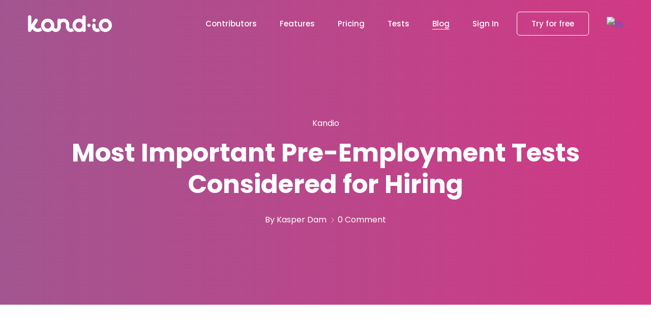

--- FILE ---
content_type: text/html; charset=UTF-8
request_url: https://en.kand.io/blog/pre-employment-tests-hiring-considerations
body_size: 127161
content:
<!doctype html>
<html lang="en">
    <head>
        <!-- Required meta tags -->
        <meta charset="utf-8">
        <meta name="viewport" content="width=device-width, initial-scale=1, shrink-to-fit=no">
        <meta name="description" content="There are several factors to consider when deciding whether or not the procedure is worth it, given that the company has yet to find a suitable candidate!"/>
        <link rel="image_src" href="https://kand.io/sales/assets/img/logo_square.png">
        <link rel="shortcut icon" href="https://kand.io/sales/assets/img/x-favicon.ico" type="image/x-icon">

        
        <title>Most Important Pre-Employment Tests Considered for Hiring | Kandio</title>

                    <!-- Preconnect -->
<link rel="preconnect" href="https://assets.calendly.com">
<link rel="preconnect" href="https://chimpstatic.com">
<link rel="preconnect" href="https://connect.facebook.net">
<link rel="preconnect" href="https://www.googletagmanager.com">
<link rel="preconnect" href="https://www.googletagmanager.com">

<!-- Prefetch -->
<link rel="prefetch" href="https://kand.io/sales/assets/img/home/background-001.jpg">

<link rel="canonical" href="https://kand.io/blog/pre-employment-tests-hiring-considerations"/>
                        <link rel="alternate" hreflang="es-ES" href="https://es-ES.kand.io/blog/pre-employment-tests-hiring-considerations"/>
            <link rel="alternate" hreflang="es-MX" href="https://es-MX.kand.io/blog/pre-employment-tests-hiring-considerations"/>
            <link rel="alternate" hreflang="es-CL" href="https://es-CL.kand.io/blog/pre-employment-tests-hiring-considerations"/>
            <link rel="alternate" hreflang="es-PE" href="https://es-PE.kand.io/blog/pre-employment-tests-hiring-considerations"/>
            <link rel="alternate" hreflang="es-CO" href="https://es-CO.kand.io/blog/pre-employment-tests-hiring-considerations"/>
            <link rel="alternate" hreflang="da-DK" href="https://da-DK.kand.io/blog/pre-employment-tests-hiring-considerations"/>
<link rel="alternate" hreflang="x-default" href="https://kand.io/blog/pre-employment-tests-hiring-considerations"/>
        
            <meta property="og:url" content="https://en.kand.io/blog/pre-employment-tests-hiring-considerations"/>
    <meta property="og:type" content="website"/>
    <meta property="og:title" content="Most Important Pre-Employment Tests Considered for Hiring | Kandio"/>
    <meta property="og:description" content="There are several factors to consider when deciding whether or not the procedure is worth it, given that the company has yet to find a suitable candidate!"/>
    <meta property="og:image" content="https://en.kand.io/public/media/EvwCElqkRcTZ9drU3rcPpwWC7wstVe5zbRvtDHFk.jpg"/>

                    <link rel="preconnect" href="https://fonts.gstatic.com">
<link rel="preconnect" href="https://downloads.mailchimp.com">
<link rel="preconnect" href="https://www.google.com">
<link rel="preconnect" href="https://connect.facebook.net">

<link rel="preconnect" href="https://www.google-analytics.com">
<link rel="preconnect" href="https://www.googletagmanager.com">
<link rel="preconnect" href="https://www.googleadservices.com">
<link rel="preconnect" href="https://assets.calendly.com">

<link rel="preload" as="style" href="https://fonts.googleapis.com/css2?family=Open+Sans:ital,wght@0,300;0,400;0,600;0,700;0,800;1,300;1,400;1,600;1,700;1,800&family=Poppins:ital,wght@0,100;0,200;0,300;0,400;0,500;0,600;0,700;0,800;0,900;1,100;1,200;1,300;1,400;1,500;1,600;1,700;1,800;1,900&family=Roboto:ital,wght@0,100;0,300;0,400;0,500;0,700;0,900;1,100;1,300;1,400;1,500;1,700;1,900&display=swap">
<link href="https://fonts.googleapis.com/css2?family=Open+Sans:ital,wght@0,300;0,400;0,600;0,700;0,800;1,300;1,400;1,600;1,700;1,800&family=Poppins:ital,wght@0,100;0,200;0,300;0,400;0,500;0,600;0,700;0,800;0,900;1,100;1,200;1,300;1,400;1,500;1,600;1,700;1,800;1,900&family=Roboto:ital,wght@0,100;0,300;0,400;0,500;0,700;0,900;1,100;1,300;1,400;1,500;1,700;1,900&display=swap" rel="stylesheet">

<link rel="preload" href="/sales/assets/css/bootstrap.min.css" as="style" onload="this.onload=null;this.rel='stylesheet'">
<link rel="preload" href="/sales/assets/vendors/themify-icon/themify-icons.min.css" as="style" onload="this.onload=null;this.rel='stylesheet'">
<link rel="preload" href="/sales/assets/vendors/simple-line-icon/simple-line-icons.min.css" as="style" onload="this.onload=null;this.rel='stylesheet'">
<link rel="preload" href="/sales/assets/vendors/font-awesome/css/all.min.css" as="style" onload="this.onload=null;this.rel='stylesheet'">
<link rel="preload" href="/sales/assets/vendors/flaticon/flaticon.min.css" as="style" onload="this.onload=null;this.rel='stylesheet'">
<link rel="preload" href="https://kand.io/sales/assets/vendors/animation/animate.min.css" as="style" onload="this.onload=null;this.rel='stylesheet'">
<link rel="preload" href="https://kand.io/sales/assets/vendors/owl-carousel/assets/owl.carousel.min.css" as="style" onload="this.onload=null;this.rel='stylesheet'">
<link rel="preload" href="https://kand.io/sales/assets/vendors/magnify-pop/magnific-popup.min.css" as="style" onload="this.onload=null;this.rel='stylesheet'">
<link rel="preload" href="/sales/assets/vendors/elagent/style.min.css" as="style" onload="this.onload=null;this.rel='stylesheet'">
<link rel="preload" href="https://kand.io/sales/assets/vendors/scroll/jquery.mCustomScrollbar.min.css" as="style" onload="this.onload=null;this.rel='stylesheet'">
<link rel="preload" href="https://kand.io/sales/assets/vendors/slick/slick.min.css" as="style" onload="this.onload=null;this.rel='stylesheet'">
<link rel="preload" href="https://kand.io/sales/assets/vendors/slick/slick-theme.min.css" as="style" onload="this.onload=null;this.rel='stylesheet'">
<link rel="preload" href="https://kand.io/sales/assets/vendors/beer-slider/BeerSlider.css" as="style" onload="this.onload=null;this.rel='stylesheet'">
<link rel="preload" href="https://kand.io/sales/assets/css/styles.min.css?bust=2" as="style" onload="this.onload=null;this.rel='stylesheet'">
<link rel="preload" href="https://kand.io/sales/assets/css/responsive.min.css" as="style" onload="this.onload=null;this.rel='stylesheet'">
<link rel="preload" href="https://assets.calendly.com/assets/external/widget.css" as="style" onload="this.onload=null;this.rel='stylesheet'">

<noscript>
    <link rel="stylesheet" href="/sales/assets/css/bootstrap.min.css">
    <link rel="stylesheet" href="/sales/assets/vendors/themify-icon/themify-icons.min.css">
    <link rel="stylesheet" href="/sales/assets/vendors/simple-line-icon/simple-line-icons.min.css">
    <link rel="stylesheet" href="/sales/assets/vendors/font-awesome/css/all.min.css">
    <link rel="stylesheet" href="/sales/assets/vendors/flaticon/flaticon.min.css">
    <link rel="stylesheet" href="https://kand.io/sales/assets/vendors/animation/animate.min.css">
    <link rel="stylesheet" href="https://kand.io/sales/assets/vendors/owl-carousel/assets/owl.carousel.min.css">
    <link rel="stylesheet" href="https://kand.io/sales/assets/vendors/magnify-pop/magnific-popup.min.css">
    <link rel="stylesheet" href="/sales/assets/vendors/elagent/style.min.css">
    <link rel="stylesheet" href="https://kand.io/sales/assets/vendors/scroll/jquery.mCustomScrollbar.min.css">
    <link rel="stylesheet" href="https://kand.io/sales/assets/vendors/slick/slick.min.css">
    <link rel="stylesheet" href="https://kand.io/sales/assets/vendors/slick/slick-theme.min.css">
    <link rel="stylesheet" href="https://kand.io/sales/assets/vendors/beer-slider/BeerSlider.css">
    <link rel="stylesheet" href="https://kand.io/sales/assets/css/styles.min.css?bust=2">
    <link rel="stylesheet" href="https://kand.io/sales/assets/css/responsive.min.css">
    <link rel="stylesheet" href="https://assets.calendly.com/assets/external/widget.css">
</noscript>

<script src="https://assets.calendly.com/assets/external/widget.js" type="text/javascript" async defer></script>

<!-- Google Tag Manager -->
<script>(function(w,d,s,l,i){w[l]=w[l]||[];w[l].push({'gtm.start':
            new Date().getTime(),event:'gtm.js'});var f=d.getElementsByTagName(s)[0],
        j=d.createElement(s),dl=l!='dataLayer'?'&l='+l:'';j.async=true;j.src=
        'https://www.googletagmanager.com/gtm.js?id='+i+dl;f.parentNode.insertBefore(j,f);
    })(window,document,'script','dataLayer','GTM-TSM7W5V');</script>
<!-- End Google Tag Manager -->

<!-- Start of Sleeknote signup and lead generation tool - www.sleeknote.com -->
<script id="sleeknoteScript" type="text/javascript">
    (function () {
        var sleeknoteScriptTag = document.createElement("script");
        sleeknoteScriptTag.type = "text/javascript";
        sleeknoteScriptTag.charset = "utf-8";
        sleeknoteScriptTag.src = ("//sleeknotecustomerscripts.sleeknote.com/83787.js");
        var s = document.getElementById("sleeknoteScript");
        s.parentNode.insertBefore(sleeknoteScriptTag, s);
    })();
</script>
<!-- End of Sleeknote signup and lead generation tool - www.sleeknote.com -->

            </head>

    <body>
                    <div id="kand_loader" style="position: fixed; top: 0; width: 100%; height: 100%; background: rgba(0, 0, 0, 0.2); z-index: 1000000001;left: 0px;">
    <img id="exclude-lazyload" src="[data-uri]" alt="loader" style=" width: 150px; left: 50%; position: absolute; top: 50%; margin-top: -75px; margin-left: -75px; ">
</div>

<script>
    //* Remove the loading that is waiting for all the images
    document.getElementById('kand_loader').className += " hidden";
    document.getElementsByTagName("BODY")[0].className += " loaded";

    window.addEventListener('load', function (event) {
        document.getElementById('kand_loader').className += " hidden";
        document.getElementsByTagName("BODY")[0].className += " loaded";
    });

    try {
        var images = document.getElementsByTagName('img');
        var loaded = 0;
        for (i in images) {
            var img = new Image();
            img.onload = function () {
                process();
            };
            img.onerror = function () {
                process();
            };

            if (images[i].id == "kand_tracker" || typeof (images[i].src) == 'undefined' || images[i].alt == "visitor") {
                continue;
            }

            img.src = images[i].src;
        }

        function process() {
            loaded++;
            if (loaded >= images.length) {
                document.getElementById('kand_loader').className += " hidden";
                document.getElementsByTagName("BODY")[0].className += " loaded";
            }
        }
    } catch (e) {
    }
</script>
        
        <div class="body_wrapper">

                            <header class="header_area">
    <nav class="navbar navbar-expand-lg menu_seven menu_nine">
        <div class="container">
            <a class="navbar-brand sticky_logo" href="/">
                <img src="https://kand.io/sales/assets/img/klogo.png" srcset="https://kand.io/sales/assets/img/klogo.png 2x" alt="logo">
                <img src="https://kand.io/sales/assets/img/klogo.png" srcset="https://kand.io/sales/assets/img/klogo.png 2x" alt="">
            </a>
            
            <div class="lang_switcher_wrap mobile">
                <a href="javascript:void(0);" class="nav-link dropdown-toggle" aria-expanded="false" role="button" aria-haspopup="true" data-toggle="dropdown">
                    <img data-src="/admin/assets/media/svg/flags/226-united-states.svg" class="lazyload" alt="ES">
                </a>
                <ul class="dropdown-menu mega_menu_three">
                    <li class="nav-item">
                        <ul class="dropdown-menu scrollable-menu">
                                                            <li class="nav-item">
                                    <a href="https://kand.io/blog/pre-employment-tests-hiring-considerations" class="nav-link">
                                    <span class="navdropdown_link">
                                        <span class="navdropdown_icon">
                                            <img data-src="/admin/assets/media/svg/flags/226-united-states.svg" class="lazyload" alt="ES">
                                        </span>
                                        <span class="navdropdown_content">
                                            <h5> English </h5>
                                            <p> Inglés </p>
                                        </span>
                                    </span>
                                    </a>
                                </li>
                                                            <li class="nav-item">
                                    <a href="https://es-ES.kand.io/blog/pre-employment-tests-hiring-considerations" class="nav-link">
                                    <span class="navdropdown_link">
                                        <span class="navdropdown_icon">
                                            <img data-src="/admin/assets/media/svg/flags/128-spain.svg" class="lazyload" alt="ES">
                                        </span>
                                        <span class="navdropdown_content">
                                            <h5> Spanish </h5>
                                            <p> Español </p>
                                        </span>
                                    </span>
                                    </a>
                                </li>
                                                            <li class="nav-item">
                                    <a href="https://es-MX.kand.io/blog/pre-employment-tests-hiring-considerations" class="nav-link">
                                    <span class="navdropdown_link">
                                        <span class="navdropdown_icon">
                                            <img data-src="/admin/assets/media/svg/flags/021-mexico.svg" class="lazyload" alt="ES">
                                        </span>
                                        <span class="navdropdown_content">
                                            <h5> México </h5>
                                            <p> Español </p>
                                        </span>
                                    </span>
                                    </a>
                                </li>
                                                            <li class="nav-item">
                                    <a href="https://es-CL.kand.io/blog/pre-employment-tests-hiring-considerations" class="nav-link">
                                    <span class="navdropdown_link">
                                        <span class="navdropdown_icon">
                                            <img data-src="/admin/assets/media/svg/flags/131-chile.svg" class="lazyload" alt="ES">
                                        </span>
                                        <span class="navdropdown_content">
                                            <h5> Chile </h5>
                                            <p> Español </p>
                                        </span>
                                    </span>
                                    </a>
                                </li>
                                                            <li class="nav-item">
                                    <a href="https://es-PE.kand.io/blog/pre-employment-tests-hiring-considerations" class="nav-link">
                                    <span class="navdropdown_link">
                                        <span class="navdropdown_icon">
                                            <img data-src="/admin/assets/media/svg/flags/188-peru.svg" class="lazyload" alt="ES">
                                        </span>
                                        <span class="navdropdown_content">
                                            <h5> Perú </h5>
                                            <p> Español </p>
                                        </span>
                                    </span>
                                    </a>
                                </li>
                                                            <li class="nav-item">
                                    <a href="https://es-CO.kand.io/blog/pre-employment-tests-hiring-considerations" class="nav-link">
                                    <span class="navdropdown_link">
                                        <span class="navdropdown_icon">
                                            <img data-src="/admin/assets/media/svg/flags/177-colombia.svg" class="lazyload" alt="ES">
                                        </span>
                                        <span class="navdropdown_content">
                                            <h5> Colombia </h5>
                                            <p> Español </p>
                                        </span>
                                    </span>
                                    </a>
                                </li>
                                                            <li class="nav-item">
                                    <a href="https://da-DK.kand.io/blog/pre-employment-tests-hiring-considerations" class="nav-link">
                                    <span class="navdropdown_link">
                                        <span class="navdropdown_icon">
                                            <img data-src="/admin/assets/media/svg/flags/174-denmark.svg" class="lazyload" alt="ES">
                                        </span>
                                        <span class="navdropdown_content">
                                            <h5> Danish </h5>
                                            <p> Danés </p>
                                        </span>
                                    </span>
                                    </a>
                                </li>
                                                    </ul>
                    </li>
                </ul>
            </div>
            
            <button class="navbar-toggler collapsed" type="button" data-toggle="collapse" data-target="#navbarSupportedContent" aria-controls="navbarSupportedContent" aria-expanded="false" aria-label="Toggle navigation">
                <span class="menu_toggle">
                    <span class="hamburger">
                        <span></span>
                        <span></span>
                        <span></span>
                    </span>
                    <span class="hamburger-cross">
                        <span></span>
                        <span></span>
                    </span>
                </span>
            </button>

            <div class="collapse navbar-collapse" id="navbarSupportedContent">
                <ul class="navbar-nav menu ml-auto">
                    <li class="nav-item ">
                        <a class="nav-link" href="https://en.kand.io/contributors">
                            Contributors
                        </a>
                    </li>

                    <li class="nav-item ">
                        <a class="nav-link" href="https://en.kand.io/features">
                            Features
                        </a>
                    </li>

                    <li class="nav-item ">
                        <a class="nav-link" href="https://en.kand.io/pricing">
                            Pricing
                        </a>
                    </li>
                    <li class="nav-item ">
                        <a class="nav-link" href="https://en.kand.io/tests">
                            Tests
                        </a>
                    </li>
                    <li class="nav-item active">
                        <a class="nav-link" href="https://en.kand.io/blog">
                            Blog
                        </a>
                    </li>
                    <li class="nav-item hide-authenticated ">
                        <a class="nav-link" href="https://en.kand.io/login">
                            Sign In
                        </a>
                    </li>
                    <li class="nav-item show-authenticated">
                        <a class="nav-link" href="https://v2.kand.io">
                            Create test
                        </a>
                    </li>
                </ul>
                <a href="https://en.kand.io/pricing" class="btn_get btn_get_box hide-authenticated" href="#get-app">
                    Try for free
                </a>
                <a class="show-authenticated" href="https://v2.kand.io" role="button">
                    <img id="avatar-authenticated" width="50px" data-src="[data-uri]" class="lazyload" alt="Avatar">
                </a>
                <div class="lang_switcher_wrap">
                    <a href="javascript:void(0);" class="nav-link dropdown-toggle" aria-expanded="false" role="button" aria-haspopup="true" data-toggle="dropdown">
                        <img data-src="/admin/assets/media/svg/flags/226-united-states.svg" class="lazyload" alt="ES">
                    </a>
                    <ul class="dropdown-menu mega_menu_three">
                        <li class="nav-item">
                            <ul class="dropdown-menu scrollable-menu">
                                                                    <li class="nav-item">
                                        <a href="https://kand.io/blog/pre-employment-tests-hiring-considerations" class="nav-link">
                                        <span class="navdropdown_link">
                                            <span class="navdropdown_icon">
                                                <img data-src="/admin/assets/media/svg/flags/226-united-states.svg" class="lazyload" alt="ES">
                                            </span>
                                            <span class="navdropdown_content">
                                                <h5> English </h5>
                                                <p> Inglés </p>
                                            </span>
                                        </span>
                                        </a>
                                    </li>
                                                                    <li class="nav-item">
                                        <a href="https://es-ES.kand.io/blog/pre-employment-tests-hiring-considerations" class="nav-link">
                                        <span class="navdropdown_link">
                                            <span class="navdropdown_icon">
                                                <img data-src="/admin/assets/media/svg/flags/128-spain.svg" class="lazyload" alt="ES">
                                            </span>
                                            <span class="navdropdown_content">
                                                <h5> Spanish </h5>
                                                <p> Español </p>
                                            </span>
                                        </span>
                                        </a>
                                    </li>
                                                                    <li class="nav-item">
                                        <a href="https://es-MX.kand.io/blog/pre-employment-tests-hiring-considerations" class="nav-link">
                                        <span class="navdropdown_link">
                                            <span class="navdropdown_icon">
                                                <img data-src="/admin/assets/media/svg/flags/021-mexico.svg" class="lazyload" alt="ES">
                                            </span>
                                            <span class="navdropdown_content">
                                                <h5> México </h5>
                                                <p> Español </p>
                                            </span>
                                        </span>
                                        </a>
                                    </li>
                                                                    <li class="nav-item">
                                        <a href="https://es-CL.kand.io/blog/pre-employment-tests-hiring-considerations" class="nav-link">
                                        <span class="navdropdown_link">
                                            <span class="navdropdown_icon">
                                                <img data-src="/admin/assets/media/svg/flags/131-chile.svg" class="lazyload" alt="ES">
                                            </span>
                                            <span class="navdropdown_content">
                                                <h5> Chile </h5>
                                                <p> Español </p>
                                            </span>
                                        </span>
                                        </a>
                                    </li>
                                                                    <li class="nav-item">
                                        <a href="https://es-PE.kand.io/blog/pre-employment-tests-hiring-considerations" class="nav-link">
                                        <span class="navdropdown_link">
                                            <span class="navdropdown_icon">
                                                <img data-src="/admin/assets/media/svg/flags/188-peru.svg" class="lazyload" alt="ES">
                                            </span>
                                            <span class="navdropdown_content">
                                                <h5> Perú </h5>
                                                <p> Español </p>
                                            </span>
                                        </span>
                                        </a>
                                    </li>
                                                                    <li class="nav-item">
                                        <a href="https://es-CO.kand.io/blog/pre-employment-tests-hiring-considerations" class="nav-link">
                                        <span class="navdropdown_link">
                                            <span class="navdropdown_icon">
                                                <img data-src="/admin/assets/media/svg/flags/177-colombia.svg" class="lazyload" alt="ES">
                                            </span>
                                            <span class="navdropdown_content">
                                                <h5> Colombia </h5>
                                                <p> Español </p>
                                            </span>
                                        </span>
                                        </a>
                                    </li>
                                                                    <li class="nav-item">
                                        <a href="https://da-DK.kand.io/blog/pre-employment-tests-hiring-considerations" class="nav-link">
                                        <span class="navdropdown_link">
                                            <span class="navdropdown_icon">
                                                <img data-src="/admin/assets/media/svg/flags/174-denmark.svg" class="lazyload" alt="ES">
                                            </span>
                                            <span class="navdropdown_content">
                                                <h5> Danish </h5>
                                                <p> Danés </p>
                                            </span>
                                        </span>
                                        </a>
                                    </li>
                                
                                                            </ul>
                        </li>
                    </ul>
                </div>
            </div>
        </div>
    </nav>
</header>
            
                <section class="blog_breadcrumb_area">
        <div class="background_overlay"></div>
        <div class="container">
            <div class="breadcrumb_content_two text-center">
                <h5 class="f_p f_400 f_size_15 w_color l_height15">Kandio</h5>
                <h1 class="f_p f_700 f_size_50 w_color l_height50 mb_20"> Most Important Pre-Employment Tests Considered for Hiring </h1>
                <ol class="list-unstyled">
                    <li> By Kasper Dam </li>
                    <li><a href="https://en.kand.io/blog/pre-employment-tests-hiring-considerations/#disqus_thread">0 Comment</a></li>
                </ol>
            </div>
        </div>
    </section>

    <section class="blog_area_two sec_pad">
        <div class="container">
            <div class="row">
                <div class="col-lg-8 blog_single_info">
                    <div class="blog_list_item blog_list_item_two">
                        <a href="#" class="post_date">
                            <p>
                                20
                                <span> Jul </span>
                            </p>
                        </a>
                        <img style="background-size: cover; background-position:center; background-image: url('https://en.kand.io/public/media/EvwCElqkRcTZ9drU3rcPpwWC7wstVe5zbRvtDHFk.jpg')" src="https://en.kand.io/sales/assets/img/kandio/770x480.png" class="img-fluid disable-dragdrop" alt="Most Important Pre-Employment Tests Considered for Hiring">
                        <div class="blog_content">
                            <div class="post-wrap">
                                <p>If you're looking for a specific type of person to fill a job, you'll need to assemble different tests and assessments. Each role will have other soft and hard skills, requiring a firm's internal culture and set of ideals to make someone ideal for it. The answers to these questions will help you choose the correct pre-employment screening evaluations for each role.</p><p>When deciding whether or not to make a job candidate take a test, you should consider that it is more efficient to take candidate IQ tests and typical for top candidates not to need to prove their value. The more tests you make job candidates complete, the less likely they will want to work for your company.&nbsp;</p><p>There are several factors to consider when deciding whether or not the procedure is worth it, given that the company has yet to find a suitable candidate.</p><h3><strong>Assessments of Leadership and Communication</strong></h3><p>Leadership and communication evaluations evaluate an employee’s interpersonal skills.</p><p>One example of these skills is the ability to analyze a situation and make the best decision for the company.</p><p>Other examples are the ability to delegate, lead a team, be compassionate, and use critical analysis to make an accurate decision.</p><p>These specific skills can be essential for leadership roles, management positions, or any business since they help advise and lead a team. They are also parts of successful operations.</p><p>There are two main ways to evaluate these characteristics: determining whether or not the applicant has these abilities and whether they are well-versed in their use, able to apply them correctly, and experienced in employing them in real-world situations.&nbsp;</p><p>The second kind of evaluation is more of a teaching tool and a way of enhancing leadership abilities. They aren’t as valuable as pre-employment screenings if you're searching for a specific type of leader.</p><h3><strong>Assessments of a Person’s Moral Character</strong></h3><p>In addition to cognitive, emotional, and leadership testing, companies may also use integrity and ethical examinations. These exams are most commonly given to entry- and mid-level employees, but any position where an unethical employee could damage the company can benefit from these skills.</p><p>That's one of the difficulties with creating these tests: questions about stealing or other illegal activities will have apparent answers.</p><p>As a result, several businesses, such as the Indeed recruiting website, use detailed tests that examine a person's overall ethics and ethics in various situations. Some of these examples include the following:&nbsp;</p><ul><li>Would you lie to your boss under certain circumstances?&nbsp;</li><li>Do your personal and work lives match up?&nbsp;</li><li>Have you lied to your boss before?&nbsp;</li></ul><p>While businesses understand that employees’ ethics are separate from their morals, they still want them to act as representatives of the company if they're representing it in public. If you have employees who present your company as its primary representative, you may want to ensure they represent their company well.</p><h3><strong>Assessments of Physical Fitness</strong></h3><p>While most physical ability testing doesn't encompass more than the standard medical and physical tests, such as those for hearing, sight, and overall well-being, other physical ability tests focus on a candidate's ability to do tasks and handle stressors. There are a variety of physical tests that address a variety of situations and, in some cases, workplace environments.&nbsp;</p><p>For example, you will test candidates for manual labor on their ability to do physically demanding work.</p><p>Although it's time-consuming and challenging, you must test supervisors on a building site for their physical abilities if they're required to lift heavy tools or materials. A supervisor who doesn't move around or exert much effort may not need to be tested for physical abilities.</p><p>Even if the position doesn't necessarily involve physical capabilities, it's a good idea to test these employees for physical issues such as heart disease, breathing problems, back pain, and even behavioral issues such as epilepsy or OCD. This way, the employer can alert them of these issues and help them to seek treatment or extra safety measures.</p><h3><strong>Conclusion</strong></h3><p>While giving every candidate a battery of tests may seem like a good idea, it's even better to simply ensure that the person is a good fit for the company. You can do this by asking about interests, experience, and education, and you should also ask about the person's work ethic and the values they hold.</p><p>You can find the best people for your organization, team, and projects by asking the right questions. Check out our test catalog and use the proper <a href="https://kand.io/tests">online assessment for jobs</a> to optimize your recruiting process.</p>
                            </div>
                            <div class="post-info-bottom">
                                <div class="social_icon">
                                    share:
                                    <ul class="list-unstyled">
                                        <li>
                                            <a href="https://www.facebook.com/sharer/sharer.php?u=https://en.kand.io/blog/pre-employment-tests-hiring-considerations" data-url="https://en.kand.io/blog/pre-employment-tests-hiring-considerations" rel="nofollow" target="_blank">
                                                <i class="social_facebook"></i>
                                            </a>
                                        </li>
                                        <li>
                                            <a href="https://twitter.com/share?url=https://en.kand.io/blog/pre-employment-tests-hiring-considerations&text=Most Important Pre-Employment Tests Considered for Hiring" data-url="https://en.kand.io/blog/pre-employment-tests-hiring-considerations" rel="nofollow" target="_blank">
                                                <i class="social_twitter"></i>
                                            </a>
                                        </li>
                                        <!-- <li>
                                            <a href="#">
                                                <i class="social_vimeo"></i>
                                            </a>
                                        </li> -->
                                        <li>
                                            <a href="https://www.linkedin.com/cws/share?url=https://en.kand.io/blog/pre-employment-tests-hiring-considerations" data-url="https://en.kand.io/blog/pre-employment-tests-hiring-considerations" rel="nofollow" target="_blank">
                                                <i class="social_linkedin"></i>
                                            </a>
                                        </li>
                                    </ul>
                                </div>
                            </div>
                        </div>
                    </div>

                    <div class="media post_author_two">
                        <img class="img_rounded" style="background-size: cover; background-position: top center; background-image: url(https://en.kand.io/public/media/FEo18kh4jL2jCplho3hYdQUAivCknAi6QmJBMjje.png)" src="https://en.kand.io/sales/assets/img/kandio/100x100.png" alt="">
                        <div class="media-body">
                            <div class="comment_info">
                                <h3> Kasper Dam </h3>
                            </div>
                            <p> Kasper is a serial entrepreneur who is on a mission to disrupt technologies and industries. In his spare time, he joins marathons and enjoys adventures in the great outdoors. As the CEO and Founder of Kandio, he is laser-focused on designing user experiences to make hiring a lot easier with Kandio’s growing library of assessment tests. </p>
                        </div>
                    </div>

                    <div class="blog_related_post blog_grid_info">
    <h2 class="blog_titles">Related Posts</h2>
    <div class="row">
                    <div class="col-lg-4 col-sm-6">
                <div class="blog_list_item blog_list_item_two">
                    <a href="https://en.kand.io/blog/how-google-recruits" class="post_date">
                        <p>
                            09
                            <span> Apr </span>
                        </p>
                    </a>
                    <a href="https://en.kand.io/blog/how-google-recruits">
                        <img style="background-size: cover; background-position:center; background-image: url('https://en.kand.io/public/media/7drRZOKIbE3CvUL5MpuoHI4txpiujQlIMRDxhMJc.jpeg')" src="https://en.kand.io/sales/assets/img/kandio/370x300.png" class="img-fluid" alt="How Google Recruits">
                    </a>
                    <div class="blog_content">
                        <a href="https://en.kand.io/blog/how-google-recruits">
                            <h5 class="blog_title"> How Google Recruits </h5>
                        </a>
                        <p> Google is one of the biggest businesses... </p>
                    </div>
                </div>
            </div>
                    <div class="col-lg-4 col-sm-6">
                <div class="blog_list_item blog_list_item_two">
                    <a href="https://en.kand.io/blog/hiring-a-marketer-for-your-business" class="post_date">
                        <p>
                            12
                            <span> Apr </span>
                        </p>
                    </a>
                    <a href="https://en.kand.io/blog/hiring-a-marketer-for-your-business">
                        <img style="background-size: cover; background-position:center; background-image: url('https://en.kand.io/public/media/9AFMUwslIzJ8OzM5P1WQotIAqoc4gl0kGQ49NmDA.jpeg')" src="https://en.kand.io/sales/assets/img/kandio/370x300.png" class="img-fluid" alt="Hiring a Marketer For Your Business">
                    </a>
                    <div class="blog_content">
                        <a href="https://en.kand.io/blog/hiring-a-marketer-for-your-business">
                            <h5 class="blog_title"> Hiring a Marketer For Your Business </h5>
                        </a>
                        <p> Hiring a marketer isn&#039;t any different to... </p>
                    </div>
                </div>
            </div>
                    <div class="col-lg-4 col-sm-6">
                <div class="blog_list_item blog_list_item_two">
                    <a href="https://en.kand.io/blog/how-to-interview-candidates" class="post_date">
                        <p>
                            27
                            <span> Apr </span>
                        </p>
                    </a>
                    <a href="https://en.kand.io/blog/how-to-interview-candidates">
                        <img style="background-size: cover; background-position:center; background-image: url('https://en.kand.io/public/media/nRmjaM6wDGXzZOhDwnfz2NWBQy8gztE7VeIngkfW.jpeg')" src="https://en.kand.io/sales/assets/img/kandio/370x300.png" class="img-fluid" alt="Critical considerations when interviewing candidates">
                    </a>
                    <div class="blog_content">
                        <a href="https://en.kand.io/blog/how-to-interview-candidates">
                            <h5 class="blog_title"> Critical considerations when interviewing can... </h5>
                        </a>
                        <p> You&#039;ve probably searched the internet fo... </p>
                    </div>
                </div>
            </div>
            </div>
</div>

                    <div class="comment_inner">
                        <p class="blog_titles"><a href="https://en.kand.io/blog/pre-employment-tests-hiring-considerations/#disqus_thread">0 Comment</a></p>

                        <div id="disqus_thread"></div>
                        <script>
                            /**
                             *  RECOMMENDED CONFIGURATION VARIABLES: EDIT AND UNCOMMENT THE SECTION BELOW TO INSERT DYNAMIC VALUES FROM YOUR PLATFORM OR CMS.
                             *  LEARN WHY DEFINING THESE VARIABLES IS IMPORTANT: https://disqus.com/admin/universalcode/#configuration-variables
                             */
                            var disqus_config = function () {
                                this.page.url = "https://en.kand.io/blog/pre-employment-tests-hiring-considerations";  // Replace PAGE_URL with your page's canonical URL variable
                                this.page.identifier = 243; // Replace PAGE_IDENTIFIER with your page's unique identifier variable
                            };
                            (function () { // DON'T EDIT BELOW THIS LINE
                                var d = document, s = d.createElement('script');
                                s.src = 'https://kandio-1.disqus.com/embed.js';
                                s.setAttribute('data-timestamp', +new Date());
                                (d.head || d.body).appendChild(s);
                            })();
                        </script>
                        <noscript>Please enable JavaScript to view the <a href="https://disqus.com/?ref_noscript">comments
                                powered by Disqus.</a></noscript>

                        <script id="dsq-count-scr" src="//kandio-1.disqus.com/count.js" async></script>
                    </div>
                </div>
                <div class="col-lg-4">
                    <div class="blog-sidebar">
                    <div class="widget sidebar_widget search_widget_two">
    <form method="GET" class="search-form input-group">
        <input name="q" value="" type="search" class="form-control widget_input" placeholder="Search">
        <button type="submit"><i class="ti-search"></i></button>
    </form>
</div>

                    <div class="widget sidebar_widget recent_post_widget_two mt_60">
        <h3 class="widget_title_two"> Recent posts </h3>
                    <div class="media post_item">
                <a href="https://en.kand.io/blog/identifying-red-flags-how-to-hire-the-right-tech-professionals">
                    <img style="background-size: cover; background-position:center; background-image: url('https://en.kand.io/public/media/XAqiDwaEg93NLkVRLhVOf0nayqgKAw6M11Br6Q8F.jpg')" src="https://en.kand.io/sales/assets/img/kandio/85x71.png" alt="Identifying Red Flags: How to Hire the Right Tech Professionals">
                </a>
                <div class="media-body">
                    <a href="https://en.kand.io/blog/identifying-red-flags-how-to-hire-the-right-tech-professionals">
                        <h3> Identifying Red Flags: How to Hire the Right Tech Profe... </h3>
                    </a>
                    <a href="https://en.kand.io/blog/identifying-red-flags-how-to-hire-the-right-tech-professionals" class="entry_post_info">
                        July 12, 2023
                    </a>
                </div>
            </div>
                    <div class="media post_item">
                <a href="https://en.kand.io/blog/5-ways-to-elevate-hiring-with-personalized-interview-feedback">
                    <img style="background-size: cover; background-position:center; background-image: url('https://en.kand.io')" src="https://en.kand.io/sales/assets/img/kandio/85x71.png" alt="5 Ways to Elevate Hiring with Personalized Interview Feedback">
                </a>
                <div class="media-body">
                    <a href="https://en.kand.io/blog/5-ways-to-elevate-hiring-with-personalized-interview-feedback">
                        <h3> 5 Ways to Elevate Hiring with Personalized Interview Fe... </h3>
                    </a>
                    <a href="https://en.kand.io/blog/5-ways-to-elevate-hiring-with-personalized-interview-feedback" class="entry_post_info">
                        July 5, 2023
                    </a>
                </div>
            </div>
                    <div class="media post_item">
                <a href="https://en.kand.io/blog/a-non-coders-guide-to-hiring-a-javascript-developer-part-2">
                    <img style="background-size: cover; background-position:center; background-image: url('https://en.kand.io/public/media/rwnCRNjX3cfzrRNbdMhH5cUidC9vO6izmae4GAOr.jpg')" src="https://en.kand.io/sales/assets/img/kandio/85x71.png" alt="A Non-Coder&#039;s Guide to Hiring a JavaScript Developer - Part 2">
                </a>
                <div class="media-body">
                    <a href="https://en.kand.io/blog/a-non-coders-guide-to-hiring-a-javascript-developer-part-2">
                        <h3> A Non-Coder&#039;s Guide to Hiring a JavaScript Developer -... </h3>
                    </a>
                    <a href="https://en.kand.io/blog/a-non-coders-guide-to-hiring-a-javascript-developer-part-2" class="entry_post_info">
                        June 28, 2023
                    </a>
                </div>
            </div>
            </div>

    <style>
        .blog-sidebar .widget.recent_post_widget_two .post_item img {
            margin-right: 25px;
            padding-right: 0px;
        }
    </style>

                    <div class="widget sidebar_widget categorie_widget_two mt_60">
        <h3 class="widget_title_two">Categories</h3>

        <ul class="list-unstyled">
                            <li>
                    <a href="https://en.kand.io/blog/category/support">
                        <span> Support </span>
                        <em>(5)</em>
                    </a>
                </li>
                    </ul>
    </div>

                    <div class="widget sidebar_widget tag_widget_two mt_60">
        <h3 class="widget_title_two">Tags</h3>
        <div class="post-tags">
                            <a href="https://en.kand.io/blog/tag/google">
                    Google
                </a>
                            <a href="https://en.kand.io/blog/tag/hiring">
                    Hiring
                </a>
                            <a href="https://en.kand.io/blog/tag/recruitment">
                    Recruitment
                </a>
                            <a href="https://en.kand.io/blog/tag/jobs">
                    Jobs
                </a>
                            <a href="https://en.kand.io/blog/tag/marketeer">
                    Marketeer
                </a>
                            <a href="https://en.kand.io/blog/tag/talent-pool">
                    Talent pool
                </a>
                            <a href="https://en.kand.io/blog/tag/dos-and-donts">
                    Dos and don&#039;ts
                </a>
                            <a href="https://en.kand.io/blog/tag/remote-hiring">
                    Remote hiring
                </a>
                            <a href="https://en.kand.io/blog/tag/domain">
                    Domain
                </a>
                            <a href="https://en.kand.io/blog/tag/security">
                    Security
                </a>
                            <a href="https://en.kand.io/blog/tag/advanced-features">
                    Advanced features
                </a>
                            <a href="https://en.kand.io/blog/tag/report">
                    Report
                </a>
                            <a href="https://en.kand.io/blog/tag/scoring">
                    Scoring
                </a>
                            <a href="https://en.kand.io/blog/tag/assessment">
                    Assessment
                </a>
                            <a href="https://en.kand.io/blog/tag/pre-employment-test">
                    Pre-employment test
                </a>
                    </div>
    </div>

                    <!-- <div class="widget sidebar_widget instagram_widget mt_60">
    <h3 class="widget_title_two">Instagram</h3>
    <ul class="list-unstyled">
        <li>
            <a href="#"><img src="https://en.kand.io/sales/assets/img/new/blog/image_01.jpg" alt=""></a>
        </li>
        <li>
            <a href="#"><img src="https://en.kand.io/sales/assets/img/new/blog/image_02.jpg" alt=""></a>
        </li>
        <li>
            <a href="#"><img src="https://en.kand.io/sales/assets/img/new/blog/image_03.jpg" alt=""></a>
        </li>
        <li>
            <a href="#"><img src="https://en.kand.io/sales/assets/img/new/blog/image_04.jpg" alt=""></a>
        </li>
        <li>
            <a href="#"><img src="https://en.kand.io/sales/assets/img/new/blog/image_05.jpg" alt=""></a>
        </li>
        <li>
            <a href="#"><img src="https://en.kand.io/sales/assets/img/new/blog/image_06.jpg" alt=""></a>
        </li>
    </ul>
</div>
 -->

                    <!-- <div class="widget sidebar_widget widget_recent_comments mt_60">
                            <h3 class="widget_title_two">Recent Comments</h3>
                            <ul id="recentcomments">
                                <li class="recentcomments"><span class="comment-author-link">jewel</span> on <a href="http://localhost/saasland/product/album/#comment-5">Only a quid bobby brilliant bugger Jeffrey owt to do with me lurgy blimey.!</a></li>
                                <li class="recentcomments"><span class="comment-author-link">jewel</span> on <a href="http://localhost/saasland/product/album/#comment-4">Only a quid bobby brilliant bugger Jeffrey owt to do with me lurgy blimey.!</a></li>
                                <li class="recentcomments"><span class="comment-author-link">jewel</span> on <a href="http://localhost/saasland/2018/11/14/why-i-say-old-chap-that-is-spiffing-bodge-blag-pardon/#comment-3">Why I say old chap that is spiffing bodge, blag pardon.</a></li>
                                <li class="recentcomments"><span class="comment-author-link">jewel</span> on <a href="http://localhost/saasland/2018/11/14/why-i-say-old-chap-that-is-spiffing-bodge-blag-pardon/#comment-2">Only a quid bobby brilliant bugger Jeffrey owt to do with me lurgy blimey.!</a></li>
                            </ul>
                        </div> -->
                    </div>
                </div>
            </div>
        </div>
    </section>

    <section class="chat_get_started_area">
    <div class="container">
        <div class="chat_get_started_content text-center">
            <h2 class="mb-30">Get your 14-day trial today</h2>
            <a href="javascript:void(0);" onclick="Calendly.initPopupWidget({url: 'https://calendly.com/kdam/demo'});return false;" class="chat_btn btn_hover">Schedule a demo</a>
        </div>
    </div>
</section>

                            <footer class="footer_area footer_area_four pb_150">
    <div class="footer_top">
        <div class="container">
            <div class="row">
                <div class="col-lg-6 col-md-6">
                    <h2 class="f_p f_size_40 l_height50 f_500 w_color">Ready to get Started? <br> Get rid of bad hires today</h2>
                </div>
                <div class="col-lg-6 col-md-6">
                    <div class="d-flex align-items-center justify-content-center mt_40" style="visibility: visible; animation-delay: 0.12s; animation-name: fadeInLeft;">
                        <a href="https://en.kand.io/pricing" class="btn_get btn_get_box">Try for free</a>
                    </div>
                </div>
            </div>
        </div>
    </div>
    <div class="footer_bottom pt_150">
        <div class="container">
            <div class="row">
                <div class="col-lg-3 col-md-6">
                    <div class="f_widget company_widget">
                        <a href="https://en.kand.io" class="f-logo">
                            <img src="https://kand.io/sales/assets/img/klogo.png" srcset="https://kand.io/sales/assets/img/klogo.png 2x" alt="logo">
                        </a>
                        <div class="widget-wrap">
                            <p class="f_400 f_p f_size_15 mb-0 l_height34"><span>Email:</span>
                                <a href="/cdn-cgi/l/email-protection#b4dddad2dbf4dfd5dad09adddb" class="f_400"><span class="__cf_email__" data-cfemail="8ee7e0e8e1cee5efe0eaa0e7e1">[email&#160;protected]</span></a></p>
                            <p class="f_400 f_p f_size_15 mb-0 l_height34"><span>Phone:</span>
                                <a href="tel:+66633436346" class="f_400">+66633436346</a></p>
                        </div>
                        <div class="f_social_icon_two mt_40">
                            <a href="https://www.facebook.com/getkandio" target="_blank" rel="noopener"><i class="ti-facebook"></i></a>
                            <a href="https://www.linkedin.com/company/getkandio" target="_blank" rel="noopener"><i class="ti-linkedin"></i></a>
                        </div>
                    </div>
                </div>
                <div class="col-lg-3 col-md-6">
                    <div class="f_widget about-widget pl_40">
                        <h3 class="f-title f_600 t_color f_size_18 mb_40">About Us</h3>
                        <ul class="list-unstyled f_list">
                            <li>
                                <a href="https://en.kand.io/pricing">Pricing</a>
                            </li>
                            <li>
                                <a href="https://en.kand.io/tests">Tests</a>
                            </li>
                            <li>
                                <a href="https://en.kand.io/contributors">Contributors</a>
                            </li>
                            <li>
                                <a href="https://en.kand.io/contact">Contact Us</a>
                            </li>
                            <li>
                                <a href="https://en.kand.io/about"> About us </a>
                            </li>
                        </ul>
                    </div>
                </div>
                <div class="col-lg-3 col-md-6">
                    <div class="f_widget about-widget">
                        <h3 class="f-title f_600 t_color f_size_18 mb_40">Use Kandio</h3>
                        <ul class="list-unstyled f_list">
                            <li><a href="https://en.kand.io/login">Sign In</a>
                            </li>
                            <li><a href="https://en.kand.io/pricing">Try for free</a>
                            </li>
                            <li>
                                <a href="javascript:void(0);" onclick="Calendly.initPopupWidget({url: 'https://calendly.com/kdam/demo'});return false;">Schedule a Demo</a>
                            </li>
                            <li style="display: none;">
                                <a href="javascript:openNewsLetterModal();">Subscribe to Newsletter</a>
                            </li>
                            <li>
                                <a href="https://en.kand.io/support">
                                    Support
                                </a>
                            </li>
                        </ul>
                    </div>
                </div>
                <div class="col-lg-3 col-md-6">
                    <div class="f_widget about-widget">
                        <h3 class="f-title f_600 t_color f_size_18 mb_40">Our Resources</h3>
                        <ul class="list-unstyled f_list">
                            <li>
                                <a href="/blog">
                                    Blog
                                </a>
                            </li>
                            <li>
                                <a href="https://v2.kand.io/api/documentation" target="_new">
                                    API Documentation
                                </a>
                            </li>
                            <li>
                                <a class="terms-link" href="https://en.kand.io/terms-condition#affiliate-terms-and-conditions">
                                    Affiliate Terms
                                </a>
                            </li>
                            <li>
                                <a class="terms-link" href="https://en.kand.io/terms-condition#privacy-policy">
                                    Privacy Policy & GDPR
                                </a>
                            </li>
                            <li>
                                <a class="terms-link" href="https://en.kand.io/terms-condition#terms-of-services">
                                    Terms of Service
                                </a>
                            </li>
                        </ul>
                    </div>
                </div>
            </div>
        </div>
    </div>
</footer>
            
                                                </div>

                    <!-- external links  -->
<script data-cfasync="false" src="/cdn-cgi/scripts/5c5dd728/cloudflare-static/email-decode.min.js"></script><script src="https://www.google.com/recaptcha/api.js?render=6LcszqYUAAAAAK0xa98YHes7o7Mfp_x60fgnzqmz" async defer></script>

<script src="https://kand.io/sales/assets/js/jquery-3.2.1.min.js"></script>
<script src="https://kand.io/sales/assets/js/propper.js"></script>
<script src="https://kand.io/sales/assets/js/bootstrap.min.js"></script>
<script src="https://kand.io/sales/assets/js/gmaps.min.js"></script>
<script src="https://kand.io/sales/assets/js/plugins.min.js"></script>
<script src="https://kand.io/sales/assets/js/jquery.validate.min.js"></script>
<script src="https://kand.io/sales/assets/js/lazysizes.min.js" async></script>

<script src="https://kand.io/sales/assets/vendors/wow/wow.min.js"></script>
<script src="https://kand.io/sales/assets/vendors/sckroller/jquery.parallax-scroll.min.js"></script>
<script src="https://kand.io/sales/assets/vendors/owl-carousel/owl.carousel.min.js"></script>
<script src="https://kand.io/sales/assets/vendors/imagesloaded/imagesloaded.pkgd.min.js"></script>
<script src="https://kand.io/sales/assets/vendors/isotope/isotope-min.js"></script>
<script src="https://kand.io/sales/assets/vendors/magnify-pop/jquery.magnific-popup.min.js"></script>
<script src="https://kand.io/sales/assets/vendors/counterup/jquery.counterup.min.js"></script>
<script src="https://kand.io/sales/assets/vendors/counterup/jquery.waypoints.min.js"></script>
<script src="https://kand.io/sales/assets/vendors/counterup/appear.js"></script>
<script src="https://kand.io/sales/assets/vendors/circle-progress/circle-progress.min.js"></script>
<script src="https://kand.io/sales/assets/vendors/stellar/jquery.stellar.js"></script>
<script src="https://kand.io/sales/assets/vendors/scroll/jquery.mCustomScrollbar.concat.min.js"></script>
<script src="https://kand.io/sales/assets/vendors/slick/slick.min.js"></script>
<script src="https://kand.io/sales/assets/vendors/readmore/readmore.min.js"></script>
<script src="https://kand.io/sales/assets/vendors/beer-slider/BeerSlider.js"></script>

<script src="https://kand.io/sales/assets/js/main.min.js"></script>
<script src="https://kand.io/sales/assets/js/scripts.min.js"></script>

<script>
    function checkUserAuth(data) {
        if (typeof (Storage) !== "undefined" && false) {
            localStorage.setItem("kandio_user", JSON.stringify(data));
        }

        if (typeof data == 'string') {
            jQuery('body').removeClass('authenticated');
        } else {
            jQuery('body').addClass('authenticated');
            jQuery('#avatar-authenticated').css('background-image', 'url(' + data.data.avatar_url + ')');
        }
    }

    setTimeout(function () {
        var newscript = document.createElement('script');
        newscript.type = 'text/javascript';
        newscript.async = true;
        newscript.src = 'https://v2.kand.io/account?type=jsonp&function=checkUserAuth';
        (document.getElementsByTagName('head')[0] || document.getElementsByTagName('body')[0]).appendChild(newscript);
    }, 500);

    try {
        checkUserAuth(JSON.parse(localStorage.kandio_user));
    } catch (e) {
    }
</script>


<!-- Rewardful Start -->
<script>
    (function (w, r) {
        w._rwq = r;
        w[r] = w[r] || function () {
            (w[r].q = w[r].q || []).push(arguments)
        }
    })(window, 'rewardful');

    (function () {
        var el = document.createElement('script');
        el.setAttribute('src', 'https://r.wdfl.co/rw.js');
        el.setAttribute('data-rewardful', 'd6b136');
        document.body.appendChild(el);
    })();
</script>
<!-- Rewardful End -->

<script>
    /**
     * below is the variables that can be used on the script for chat support
     **/
    var chat_support_id = '6b89e60f-a9b6-41da-91a7-f086fee593ad';
</script>

<!-- Google Tag Manager (noscript) -->
<noscript>
    <iframe src="https://www.googletagmanager.com/ns.html?id=GTM-TSM7W5V"
            height="0" width="0" style="display:none;visibility:hidden"></iframe>
</noscript>
<!-- End Google Tag Manager (noscript) -->

<script type="text/javascript">window.$crisp=[];window.CRISP_WEBSITE_ID="2b0f5409-8523-45d6-8a22-3e4474803aff";(function(){d=document;s=d.createElement("script");s.src="https://client.crisp.chat/l.js";s.async=1;d.getElementsByTagName("head")[0].appendChild(s);})();</script><style>.grecaptcha-badge {margin-right: -85px;} </style>
            <script defer src="https://static.cloudflareinsights.com/beacon.min.js/vcd15cbe7772f49c399c6a5babf22c1241717689176015" integrity="sha512-ZpsOmlRQV6y907TI0dKBHq9Md29nnaEIPlkf84rnaERnq6zvWvPUqr2ft8M1aS28oN72PdrCzSjY4U6VaAw1EQ==" data-cf-beacon='{"version":"2024.11.0","token":"6bc49b5ea8204705881e88b1e77d509d","r":1,"server_timing":{"name":{"cfCacheStatus":true,"cfEdge":true,"cfExtPri":true,"cfL4":true,"cfOrigin":true,"cfSpeedBrain":true},"location_startswith":null}}' crossorigin="anonymous"></script>
</body>
</html>


--- FILE ---
content_type: text/html; charset=utf-8
request_url: https://www.google.com/recaptcha/api2/anchor?ar=1&k=6LcszqYUAAAAAK0xa98YHes7o7Mfp_x60fgnzqmz&co=aHR0cHM6Ly9lbi5rYW5kLmlvOjQ0Mw..&hl=en&v=PoyoqOPhxBO7pBk68S4YbpHZ&size=invisible&anchor-ms=20000&execute-ms=30000&cb=aea3k14mdumn
body_size: 48804
content:
<!DOCTYPE HTML><html dir="ltr" lang="en"><head><meta http-equiv="Content-Type" content="text/html; charset=UTF-8">
<meta http-equiv="X-UA-Compatible" content="IE=edge">
<title>reCAPTCHA</title>
<style type="text/css">
/* cyrillic-ext */
@font-face {
  font-family: 'Roboto';
  font-style: normal;
  font-weight: 400;
  font-stretch: 100%;
  src: url(//fonts.gstatic.com/s/roboto/v48/KFO7CnqEu92Fr1ME7kSn66aGLdTylUAMa3GUBHMdazTgWw.woff2) format('woff2');
  unicode-range: U+0460-052F, U+1C80-1C8A, U+20B4, U+2DE0-2DFF, U+A640-A69F, U+FE2E-FE2F;
}
/* cyrillic */
@font-face {
  font-family: 'Roboto';
  font-style: normal;
  font-weight: 400;
  font-stretch: 100%;
  src: url(//fonts.gstatic.com/s/roboto/v48/KFO7CnqEu92Fr1ME7kSn66aGLdTylUAMa3iUBHMdazTgWw.woff2) format('woff2');
  unicode-range: U+0301, U+0400-045F, U+0490-0491, U+04B0-04B1, U+2116;
}
/* greek-ext */
@font-face {
  font-family: 'Roboto';
  font-style: normal;
  font-weight: 400;
  font-stretch: 100%;
  src: url(//fonts.gstatic.com/s/roboto/v48/KFO7CnqEu92Fr1ME7kSn66aGLdTylUAMa3CUBHMdazTgWw.woff2) format('woff2');
  unicode-range: U+1F00-1FFF;
}
/* greek */
@font-face {
  font-family: 'Roboto';
  font-style: normal;
  font-weight: 400;
  font-stretch: 100%;
  src: url(//fonts.gstatic.com/s/roboto/v48/KFO7CnqEu92Fr1ME7kSn66aGLdTylUAMa3-UBHMdazTgWw.woff2) format('woff2');
  unicode-range: U+0370-0377, U+037A-037F, U+0384-038A, U+038C, U+038E-03A1, U+03A3-03FF;
}
/* math */
@font-face {
  font-family: 'Roboto';
  font-style: normal;
  font-weight: 400;
  font-stretch: 100%;
  src: url(//fonts.gstatic.com/s/roboto/v48/KFO7CnqEu92Fr1ME7kSn66aGLdTylUAMawCUBHMdazTgWw.woff2) format('woff2');
  unicode-range: U+0302-0303, U+0305, U+0307-0308, U+0310, U+0312, U+0315, U+031A, U+0326-0327, U+032C, U+032F-0330, U+0332-0333, U+0338, U+033A, U+0346, U+034D, U+0391-03A1, U+03A3-03A9, U+03B1-03C9, U+03D1, U+03D5-03D6, U+03F0-03F1, U+03F4-03F5, U+2016-2017, U+2034-2038, U+203C, U+2040, U+2043, U+2047, U+2050, U+2057, U+205F, U+2070-2071, U+2074-208E, U+2090-209C, U+20D0-20DC, U+20E1, U+20E5-20EF, U+2100-2112, U+2114-2115, U+2117-2121, U+2123-214F, U+2190, U+2192, U+2194-21AE, U+21B0-21E5, U+21F1-21F2, U+21F4-2211, U+2213-2214, U+2216-22FF, U+2308-230B, U+2310, U+2319, U+231C-2321, U+2336-237A, U+237C, U+2395, U+239B-23B7, U+23D0, U+23DC-23E1, U+2474-2475, U+25AF, U+25B3, U+25B7, U+25BD, U+25C1, U+25CA, U+25CC, U+25FB, U+266D-266F, U+27C0-27FF, U+2900-2AFF, U+2B0E-2B11, U+2B30-2B4C, U+2BFE, U+3030, U+FF5B, U+FF5D, U+1D400-1D7FF, U+1EE00-1EEFF;
}
/* symbols */
@font-face {
  font-family: 'Roboto';
  font-style: normal;
  font-weight: 400;
  font-stretch: 100%;
  src: url(//fonts.gstatic.com/s/roboto/v48/KFO7CnqEu92Fr1ME7kSn66aGLdTylUAMaxKUBHMdazTgWw.woff2) format('woff2');
  unicode-range: U+0001-000C, U+000E-001F, U+007F-009F, U+20DD-20E0, U+20E2-20E4, U+2150-218F, U+2190, U+2192, U+2194-2199, U+21AF, U+21E6-21F0, U+21F3, U+2218-2219, U+2299, U+22C4-22C6, U+2300-243F, U+2440-244A, U+2460-24FF, U+25A0-27BF, U+2800-28FF, U+2921-2922, U+2981, U+29BF, U+29EB, U+2B00-2BFF, U+4DC0-4DFF, U+FFF9-FFFB, U+10140-1018E, U+10190-1019C, U+101A0, U+101D0-101FD, U+102E0-102FB, U+10E60-10E7E, U+1D2C0-1D2D3, U+1D2E0-1D37F, U+1F000-1F0FF, U+1F100-1F1AD, U+1F1E6-1F1FF, U+1F30D-1F30F, U+1F315, U+1F31C, U+1F31E, U+1F320-1F32C, U+1F336, U+1F378, U+1F37D, U+1F382, U+1F393-1F39F, U+1F3A7-1F3A8, U+1F3AC-1F3AF, U+1F3C2, U+1F3C4-1F3C6, U+1F3CA-1F3CE, U+1F3D4-1F3E0, U+1F3ED, U+1F3F1-1F3F3, U+1F3F5-1F3F7, U+1F408, U+1F415, U+1F41F, U+1F426, U+1F43F, U+1F441-1F442, U+1F444, U+1F446-1F449, U+1F44C-1F44E, U+1F453, U+1F46A, U+1F47D, U+1F4A3, U+1F4B0, U+1F4B3, U+1F4B9, U+1F4BB, U+1F4BF, U+1F4C8-1F4CB, U+1F4D6, U+1F4DA, U+1F4DF, U+1F4E3-1F4E6, U+1F4EA-1F4ED, U+1F4F7, U+1F4F9-1F4FB, U+1F4FD-1F4FE, U+1F503, U+1F507-1F50B, U+1F50D, U+1F512-1F513, U+1F53E-1F54A, U+1F54F-1F5FA, U+1F610, U+1F650-1F67F, U+1F687, U+1F68D, U+1F691, U+1F694, U+1F698, U+1F6AD, U+1F6B2, U+1F6B9-1F6BA, U+1F6BC, U+1F6C6-1F6CF, U+1F6D3-1F6D7, U+1F6E0-1F6EA, U+1F6F0-1F6F3, U+1F6F7-1F6FC, U+1F700-1F7FF, U+1F800-1F80B, U+1F810-1F847, U+1F850-1F859, U+1F860-1F887, U+1F890-1F8AD, U+1F8B0-1F8BB, U+1F8C0-1F8C1, U+1F900-1F90B, U+1F93B, U+1F946, U+1F984, U+1F996, U+1F9E9, U+1FA00-1FA6F, U+1FA70-1FA7C, U+1FA80-1FA89, U+1FA8F-1FAC6, U+1FACE-1FADC, U+1FADF-1FAE9, U+1FAF0-1FAF8, U+1FB00-1FBFF;
}
/* vietnamese */
@font-face {
  font-family: 'Roboto';
  font-style: normal;
  font-weight: 400;
  font-stretch: 100%;
  src: url(//fonts.gstatic.com/s/roboto/v48/KFO7CnqEu92Fr1ME7kSn66aGLdTylUAMa3OUBHMdazTgWw.woff2) format('woff2');
  unicode-range: U+0102-0103, U+0110-0111, U+0128-0129, U+0168-0169, U+01A0-01A1, U+01AF-01B0, U+0300-0301, U+0303-0304, U+0308-0309, U+0323, U+0329, U+1EA0-1EF9, U+20AB;
}
/* latin-ext */
@font-face {
  font-family: 'Roboto';
  font-style: normal;
  font-weight: 400;
  font-stretch: 100%;
  src: url(//fonts.gstatic.com/s/roboto/v48/KFO7CnqEu92Fr1ME7kSn66aGLdTylUAMa3KUBHMdazTgWw.woff2) format('woff2');
  unicode-range: U+0100-02BA, U+02BD-02C5, U+02C7-02CC, U+02CE-02D7, U+02DD-02FF, U+0304, U+0308, U+0329, U+1D00-1DBF, U+1E00-1E9F, U+1EF2-1EFF, U+2020, U+20A0-20AB, U+20AD-20C0, U+2113, U+2C60-2C7F, U+A720-A7FF;
}
/* latin */
@font-face {
  font-family: 'Roboto';
  font-style: normal;
  font-weight: 400;
  font-stretch: 100%;
  src: url(//fonts.gstatic.com/s/roboto/v48/KFO7CnqEu92Fr1ME7kSn66aGLdTylUAMa3yUBHMdazQ.woff2) format('woff2');
  unicode-range: U+0000-00FF, U+0131, U+0152-0153, U+02BB-02BC, U+02C6, U+02DA, U+02DC, U+0304, U+0308, U+0329, U+2000-206F, U+20AC, U+2122, U+2191, U+2193, U+2212, U+2215, U+FEFF, U+FFFD;
}
/* cyrillic-ext */
@font-face {
  font-family: 'Roboto';
  font-style: normal;
  font-weight: 500;
  font-stretch: 100%;
  src: url(//fonts.gstatic.com/s/roboto/v48/KFO7CnqEu92Fr1ME7kSn66aGLdTylUAMa3GUBHMdazTgWw.woff2) format('woff2');
  unicode-range: U+0460-052F, U+1C80-1C8A, U+20B4, U+2DE0-2DFF, U+A640-A69F, U+FE2E-FE2F;
}
/* cyrillic */
@font-face {
  font-family: 'Roboto';
  font-style: normal;
  font-weight: 500;
  font-stretch: 100%;
  src: url(//fonts.gstatic.com/s/roboto/v48/KFO7CnqEu92Fr1ME7kSn66aGLdTylUAMa3iUBHMdazTgWw.woff2) format('woff2');
  unicode-range: U+0301, U+0400-045F, U+0490-0491, U+04B0-04B1, U+2116;
}
/* greek-ext */
@font-face {
  font-family: 'Roboto';
  font-style: normal;
  font-weight: 500;
  font-stretch: 100%;
  src: url(//fonts.gstatic.com/s/roboto/v48/KFO7CnqEu92Fr1ME7kSn66aGLdTylUAMa3CUBHMdazTgWw.woff2) format('woff2');
  unicode-range: U+1F00-1FFF;
}
/* greek */
@font-face {
  font-family: 'Roboto';
  font-style: normal;
  font-weight: 500;
  font-stretch: 100%;
  src: url(//fonts.gstatic.com/s/roboto/v48/KFO7CnqEu92Fr1ME7kSn66aGLdTylUAMa3-UBHMdazTgWw.woff2) format('woff2');
  unicode-range: U+0370-0377, U+037A-037F, U+0384-038A, U+038C, U+038E-03A1, U+03A3-03FF;
}
/* math */
@font-face {
  font-family: 'Roboto';
  font-style: normal;
  font-weight: 500;
  font-stretch: 100%;
  src: url(//fonts.gstatic.com/s/roboto/v48/KFO7CnqEu92Fr1ME7kSn66aGLdTylUAMawCUBHMdazTgWw.woff2) format('woff2');
  unicode-range: U+0302-0303, U+0305, U+0307-0308, U+0310, U+0312, U+0315, U+031A, U+0326-0327, U+032C, U+032F-0330, U+0332-0333, U+0338, U+033A, U+0346, U+034D, U+0391-03A1, U+03A3-03A9, U+03B1-03C9, U+03D1, U+03D5-03D6, U+03F0-03F1, U+03F4-03F5, U+2016-2017, U+2034-2038, U+203C, U+2040, U+2043, U+2047, U+2050, U+2057, U+205F, U+2070-2071, U+2074-208E, U+2090-209C, U+20D0-20DC, U+20E1, U+20E5-20EF, U+2100-2112, U+2114-2115, U+2117-2121, U+2123-214F, U+2190, U+2192, U+2194-21AE, U+21B0-21E5, U+21F1-21F2, U+21F4-2211, U+2213-2214, U+2216-22FF, U+2308-230B, U+2310, U+2319, U+231C-2321, U+2336-237A, U+237C, U+2395, U+239B-23B7, U+23D0, U+23DC-23E1, U+2474-2475, U+25AF, U+25B3, U+25B7, U+25BD, U+25C1, U+25CA, U+25CC, U+25FB, U+266D-266F, U+27C0-27FF, U+2900-2AFF, U+2B0E-2B11, U+2B30-2B4C, U+2BFE, U+3030, U+FF5B, U+FF5D, U+1D400-1D7FF, U+1EE00-1EEFF;
}
/* symbols */
@font-face {
  font-family: 'Roboto';
  font-style: normal;
  font-weight: 500;
  font-stretch: 100%;
  src: url(//fonts.gstatic.com/s/roboto/v48/KFO7CnqEu92Fr1ME7kSn66aGLdTylUAMaxKUBHMdazTgWw.woff2) format('woff2');
  unicode-range: U+0001-000C, U+000E-001F, U+007F-009F, U+20DD-20E0, U+20E2-20E4, U+2150-218F, U+2190, U+2192, U+2194-2199, U+21AF, U+21E6-21F0, U+21F3, U+2218-2219, U+2299, U+22C4-22C6, U+2300-243F, U+2440-244A, U+2460-24FF, U+25A0-27BF, U+2800-28FF, U+2921-2922, U+2981, U+29BF, U+29EB, U+2B00-2BFF, U+4DC0-4DFF, U+FFF9-FFFB, U+10140-1018E, U+10190-1019C, U+101A0, U+101D0-101FD, U+102E0-102FB, U+10E60-10E7E, U+1D2C0-1D2D3, U+1D2E0-1D37F, U+1F000-1F0FF, U+1F100-1F1AD, U+1F1E6-1F1FF, U+1F30D-1F30F, U+1F315, U+1F31C, U+1F31E, U+1F320-1F32C, U+1F336, U+1F378, U+1F37D, U+1F382, U+1F393-1F39F, U+1F3A7-1F3A8, U+1F3AC-1F3AF, U+1F3C2, U+1F3C4-1F3C6, U+1F3CA-1F3CE, U+1F3D4-1F3E0, U+1F3ED, U+1F3F1-1F3F3, U+1F3F5-1F3F7, U+1F408, U+1F415, U+1F41F, U+1F426, U+1F43F, U+1F441-1F442, U+1F444, U+1F446-1F449, U+1F44C-1F44E, U+1F453, U+1F46A, U+1F47D, U+1F4A3, U+1F4B0, U+1F4B3, U+1F4B9, U+1F4BB, U+1F4BF, U+1F4C8-1F4CB, U+1F4D6, U+1F4DA, U+1F4DF, U+1F4E3-1F4E6, U+1F4EA-1F4ED, U+1F4F7, U+1F4F9-1F4FB, U+1F4FD-1F4FE, U+1F503, U+1F507-1F50B, U+1F50D, U+1F512-1F513, U+1F53E-1F54A, U+1F54F-1F5FA, U+1F610, U+1F650-1F67F, U+1F687, U+1F68D, U+1F691, U+1F694, U+1F698, U+1F6AD, U+1F6B2, U+1F6B9-1F6BA, U+1F6BC, U+1F6C6-1F6CF, U+1F6D3-1F6D7, U+1F6E0-1F6EA, U+1F6F0-1F6F3, U+1F6F7-1F6FC, U+1F700-1F7FF, U+1F800-1F80B, U+1F810-1F847, U+1F850-1F859, U+1F860-1F887, U+1F890-1F8AD, U+1F8B0-1F8BB, U+1F8C0-1F8C1, U+1F900-1F90B, U+1F93B, U+1F946, U+1F984, U+1F996, U+1F9E9, U+1FA00-1FA6F, U+1FA70-1FA7C, U+1FA80-1FA89, U+1FA8F-1FAC6, U+1FACE-1FADC, U+1FADF-1FAE9, U+1FAF0-1FAF8, U+1FB00-1FBFF;
}
/* vietnamese */
@font-face {
  font-family: 'Roboto';
  font-style: normal;
  font-weight: 500;
  font-stretch: 100%;
  src: url(//fonts.gstatic.com/s/roboto/v48/KFO7CnqEu92Fr1ME7kSn66aGLdTylUAMa3OUBHMdazTgWw.woff2) format('woff2');
  unicode-range: U+0102-0103, U+0110-0111, U+0128-0129, U+0168-0169, U+01A0-01A1, U+01AF-01B0, U+0300-0301, U+0303-0304, U+0308-0309, U+0323, U+0329, U+1EA0-1EF9, U+20AB;
}
/* latin-ext */
@font-face {
  font-family: 'Roboto';
  font-style: normal;
  font-weight: 500;
  font-stretch: 100%;
  src: url(//fonts.gstatic.com/s/roboto/v48/KFO7CnqEu92Fr1ME7kSn66aGLdTylUAMa3KUBHMdazTgWw.woff2) format('woff2');
  unicode-range: U+0100-02BA, U+02BD-02C5, U+02C7-02CC, U+02CE-02D7, U+02DD-02FF, U+0304, U+0308, U+0329, U+1D00-1DBF, U+1E00-1E9F, U+1EF2-1EFF, U+2020, U+20A0-20AB, U+20AD-20C0, U+2113, U+2C60-2C7F, U+A720-A7FF;
}
/* latin */
@font-face {
  font-family: 'Roboto';
  font-style: normal;
  font-weight: 500;
  font-stretch: 100%;
  src: url(//fonts.gstatic.com/s/roboto/v48/KFO7CnqEu92Fr1ME7kSn66aGLdTylUAMa3yUBHMdazQ.woff2) format('woff2');
  unicode-range: U+0000-00FF, U+0131, U+0152-0153, U+02BB-02BC, U+02C6, U+02DA, U+02DC, U+0304, U+0308, U+0329, U+2000-206F, U+20AC, U+2122, U+2191, U+2193, U+2212, U+2215, U+FEFF, U+FFFD;
}
/* cyrillic-ext */
@font-face {
  font-family: 'Roboto';
  font-style: normal;
  font-weight: 900;
  font-stretch: 100%;
  src: url(//fonts.gstatic.com/s/roboto/v48/KFO7CnqEu92Fr1ME7kSn66aGLdTylUAMa3GUBHMdazTgWw.woff2) format('woff2');
  unicode-range: U+0460-052F, U+1C80-1C8A, U+20B4, U+2DE0-2DFF, U+A640-A69F, U+FE2E-FE2F;
}
/* cyrillic */
@font-face {
  font-family: 'Roboto';
  font-style: normal;
  font-weight: 900;
  font-stretch: 100%;
  src: url(//fonts.gstatic.com/s/roboto/v48/KFO7CnqEu92Fr1ME7kSn66aGLdTylUAMa3iUBHMdazTgWw.woff2) format('woff2');
  unicode-range: U+0301, U+0400-045F, U+0490-0491, U+04B0-04B1, U+2116;
}
/* greek-ext */
@font-face {
  font-family: 'Roboto';
  font-style: normal;
  font-weight: 900;
  font-stretch: 100%;
  src: url(//fonts.gstatic.com/s/roboto/v48/KFO7CnqEu92Fr1ME7kSn66aGLdTylUAMa3CUBHMdazTgWw.woff2) format('woff2');
  unicode-range: U+1F00-1FFF;
}
/* greek */
@font-face {
  font-family: 'Roboto';
  font-style: normal;
  font-weight: 900;
  font-stretch: 100%;
  src: url(//fonts.gstatic.com/s/roboto/v48/KFO7CnqEu92Fr1ME7kSn66aGLdTylUAMa3-UBHMdazTgWw.woff2) format('woff2');
  unicode-range: U+0370-0377, U+037A-037F, U+0384-038A, U+038C, U+038E-03A1, U+03A3-03FF;
}
/* math */
@font-face {
  font-family: 'Roboto';
  font-style: normal;
  font-weight: 900;
  font-stretch: 100%;
  src: url(//fonts.gstatic.com/s/roboto/v48/KFO7CnqEu92Fr1ME7kSn66aGLdTylUAMawCUBHMdazTgWw.woff2) format('woff2');
  unicode-range: U+0302-0303, U+0305, U+0307-0308, U+0310, U+0312, U+0315, U+031A, U+0326-0327, U+032C, U+032F-0330, U+0332-0333, U+0338, U+033A, U+0346, U+034D, U+0391-03A1, U+03A3-03A9, U+03B1-03C9, U+03D1, U+03D5-03D6, U+03F0-03F1, U+03F4-03F5, U+2016-2017, U+2034-2038, U+203C, U+2040, U+2043, U+2047, U+2050, U+2057, U+205F, U+2070-2071, U+2074-208E, U+2090-209C, U+20D0-20DC, U+20E1, U+20E5-20EF, U+2100-2112, U+2114-2115, U+2117-2121, U+2123-214F, U+2190, U+2192, U+2194-21AE, U+21B0-21E5, U+21F1-21F2, U+21F4-2211, U+2213-2214, U+2216-22FF, U+2308-230B, U+2310, U+2319, U+231C-2321, U+2336-237A, U+237C, U+2395, U+239B-23B7, U+23D0, U+23DC-23E1, U+2474-2475, U+25AF, U+25B3, U+25B7, U+25BD, U+25C1, U+25CA, U+25CC, U+25FB, U+266D-266F, U+27C0-27FF, U+2900-2AFF, U+2B0E-2B11, U+2B30-2B4C, U+2BFE, U+3030, U+FF5B, U+FF5D, U+1D400-1D7FF, U+1EE00-1EEFF;
}
/* symbols */
@font-face {
  font-family: 'Roboto';
  font-style: normal;
  font-weight: 900;
  font-stretch: 100%;
  src: url(//fonts.gstatic.com/s/roboto/v48/KFO7CnqEu92Fr1ME7kSn66aGLdTylUAMaxKUBHMdazTgWw.woff2) format('woff2');
  unicode-range: U+0001-000C, U+000E-001F, U+007F-009F, U+20DD-20E0, U+20E2-20E4, U+2150-218F, U+2190, U+2192, U+2194-2199, U+21AF, U+21E6-21F0, U+21F3, U+2218-2219, U+2299, U+22C4-22C6, U+2300-243F, U+2440-244A, U+2460-24FF, U+25A0-27BF, U+2800-28FF, U+2921-2922, U+2981, U+29BF, U+29EB, U+2B00-2BFF, U+4DC0-4DFF, U+FFF9-FFFB, U+10140-1018E, U+10190-1019C, U+101A0, U+101D0-101FD, U+102E0-102FB, U+10E60-10E7E, U+1D2C0-1D2D3, U+1D2E0-1D37F, U+1F000-1F0FF, U+1F100-1F1AD, U+1F1E6-1F1FF, U+1F30D-1F30F, U+1F315, U+1F31C, U+1F31E, U+1F320-1F32C, U+1F336, U+1F378, U+1F37D, U+1F382, U+1F393-1F39F, U+1F3A7-1F3A8, U+1F3AC-1F3AF, U+1F3C2, U+1F3C4-1F3C6, U+1F3CA-1F3CE, U+1F3D4-1F3E0, U+1F3ED, U+1F3F1-1F3F3, U+1F3F5-1F3F7, U+1F408, U+1F415, U+1F41F, U+1F426, U+1F43F, U+1F441-1F442, U+1F444, U+1F446-1F449, U+1F44C-1F44E, U+1F453, U+1F46A, U+1F47D, U+1F4A3, U+1F4B0, U+1F4B3, U+1F4B9, U+1F4BB, U+1F4BF, U+1F4C8-1F4CB, U+1F4D6, U+1F4DA, U+1F4DF, U+1F4E3-1F4E6, U+1F4EA-1F4ED, U+1F4F7, U+1F4F9-1F4FB, U+1F4FD-1F4FE, U+1F503, U+1F507-1F50B, U+1F50D, U+1F512-1F513, U+1F53E-1F54A, U+1F54F-1F5FA, U+1F610, U+1F650-1F67F, U+1F687, U+1F68D, U+1F691, U+1F694, U+1F698, U+1F6AD, U+1F6B2, U+1F6B9-1F6BA, U+1F6BC, U+1F6C6-1F6CF, U+1F6D3-1F6D7, U+1F6E0-1F6EA, U+1F6F0-1F6F3, U+1F6F7-1F6FC, U+1F700-1F7FF, U+1F800-1F80B, U+1F810-1F847, U+1F850-1F859, U+1F860-1F887, U+1F890-1F8AD, U+1F8B0-1F8BB, U+1F8C0-1F8C1, U+1F900-1F90B, U+1F93B, U+1F946, U+1F984, U+1F996, U+1F9E9, U+1FA00-1FA6F, U+1FA70-1FA7C, U+1FA80-1FA89, U+1FA8F-1FAC6, U+1FACE-1FADC, U+1FADF-1FAE9, U+1FAF0-1FAF8, U+1FB00-1FBFF;
}
/* vietnamese */
@font-face {
  font-family: 'Roboto';
  font-style: normal;
  font-weight: 900;
  font-stretch: 100%;
  src: url(//fonts.gstatic.com/s/roboto/v48/KFO7CnqEu92Fr1ME7kSn66aGLdTylUAMa3OUBHMdazTgWw.woff2) format('woff2');
  unicode-range: U+0102-0103, U+0110-0111, U+0128-0129, U+0168-0169, U+01A0-01A1, U+01AF-01B0, U+0300-0301, U+0303-0304, U+0308-0309, U+0323, U+0329, U+1EA0-1EF9, U+20AB;
}
/* latin-ext */
@font-face {
  font-family: 'Roboto';
  font-style: normal;
  font-weight: 900;
  font-stretch: 100%;
  src: url(//fonts.gstatic.com/s/roboto/v48/KFO7CnqEu92Fr1ME7kSn66aGLdTylUAMa3KUBHMdazTgWw.woff2) format('woff2');
  unicode-range: U+0100-02BA, U+02BD-02C5, U+02C7-02CC, U+02CE-02D7, U+02DD-02FF, U+0304, U+0308, U+0329, U+1D00-1DBF, U+1E00-1E9F, U+1EF2-1EFF, U+2020, U+20A0-20AB, U+20AD-20C0, U+2113, U+2C60-2C7F, U+A720-A7FF;
}
/* latin */
@font-face {
  font-family: 'Roboto';
  font-style: normal;
  font-weight: 900;
  font-stretch: 100%;
  src: url(//fonts.gstatic.com/s/roboto/v48/KFO7CnqEu92Fr1ME7kSn66aGLdTylUAMa3yUBHMdazQ.woff2) format('woff2');
  unicode-range: U+0000-00FF, U+0131, U+0152-0153, U+02BB-02BC, U+02C6, U+02DA, U+02DC, U+0304, U+0308, U+0329, U+2000-206F, U+20AC, U+2122, U+2191, U+2193, U+2212, U+2215, U+FEFF, U+FFFD;
}

</style>
<link rel="stylesheet" type="text/css" href="https://www.gstatic.com/recaptcha/releases/PoyoqOPhxBO7pBk68S4YbpHZ/styles__ltr.css">
<script nonce="hMpFBMnhLEJ557vV3WY7xg" type="text/javascript">window['__recaptcha_api'] = 'https://www.google.com/recaptcha/api2/';</script>
<script type="text/javascript" src="https://www.gstatic.com/recaptcha/releases/PoyoqOPhxBO7pBk68S4YbpHZ/recaptcha__en.js" nonce="hMpFBMnhLEJ557vV3WY7xg">
      
    </script></head>
<body><div id="rc-anchor-alert" class="rc-anchor-alert"></div>
<input type="hidden" id="recaptcha-token" value="[base64]">
<script type="text/javascript" nonce="hMpFBMnhLEJ557vV3WY7xg">
      recaptcha.anchor.Main.init("[\x22ainput\x22,[\x22bgdata\x22,\x22\x22,\[base64]/[base64]/MjU1Ong/[base64]/[base64]/[base64]/[base64]/[base64]/[base64]/[base64]/[base64]/[base64]/[base64]/[base64]/[base64]/[base64]/[base64]/[base64]\\u003d\x22,\[base64]\x22,\x22w6vCvcOvwqwewr8hW1LCnsO+JDAwwofDo8KtXDQlZ8KUEHzCrkoWwrs+GMOBw7gxwr93NV1/ExYZw6oXI8Kew6bDty8uVCbCkMKvTlrCtsOJw71QNR9vAl7DhlbCtsKZw7zDicKUAsOSw6gWw6jCt8KVPcOdV8O8HU1Vw6VOIsO/wopxw4vCt3/CpMKLCsKVwrvCk13DkHzCrsK/cmRFwoQMbSrCinrDhxDCqsK2ECRlwp3DvEPCiMOJw6fDlcKkFzsBUsOtworCjxjDhcKVIV1yw6AMwo/DoUPDvjhbFMOpw4fCuMO/MGfDtcKCTD3Du8OTQxnCpsOZSWTCj3s6P8KjWsOLwqzCjMKcwpTCkFfDh8KJwrtrRcO1wrNkwqfCmkHCizHDjcKpGxbCsDvCoMOtIEDDhMOgw7nCnkVaLsO6fhHDhsKpbcONdMK6w5EAwpFBwrfCj8KxwqLCmcKKwoobwr7CicO5wojDg3fDtGVoHCp/QypWw7NwOcOrwqxWwrjDh141E3jCsGoUw7U7wq15w6TDvxzCmX8nw6zCr2sPwpDDgyrDnEFZwqdrw7Qcw6AiZmzCt8KQQMO4wpbCv8OVwpxbwohcdhwmeShgeWvCsxEkRcORw7jCnw0/FSbDpjIuYcKrw7LDjMKdUcOUw652w5w8wpXCuAx9w4RkNwxmcR1IP8O9GsOMwqB2wrfDtcK/wp57EcKuwqtrF8O+wrURPy47wox+w7HCkMORMsOOwpTDt8Onw67Cn8O9Z08QFz7CgQJALMOdwqLDoivDhxvDggTCu8OJwo80Ly/[base64]/DpcO6w6LDh0gYw7vDq8K+wpPDgnzCmMK7w73DjMObZ8KMMzAVBMOLfFhFPlQhw55xw6TDpgPCk0DDssOLGzrDjQrCnsO5GMK9wpzCiMO3w7ECw5HDjEjCpEUxVmk6w6/[base64]/CoXUNw5nDsQ/DjzUoTAZ0wpVxesKcw5TDim/DvcK4wqPDgw4sKMOkXMK8B3vDsRjChiYYPHjDgU5xG8OeDgrDv8KGwoAWPX7Cok/DpRHCvsOTMMKICMK7woLDqcKCw7c3N3hAwpnCjMOvd8OWLx4Jw7w9w4nDnQwdw6/[base64]/CmyvDpsK0Y8OVwp9JWEZ5e8O7w7APM07CqcK/KcKkw6zCo3M7f3rCnjYowqN3w7XDrQ/DmzEZwqnDtMKTw4YAwrbCvGgbesOIdEREwqZ3AsOmbSXCgcOVfQnDuUU4wpdmTcKCJ8Ovwps4dcKCDCnDh091wpkJwrQseQJOdMKbPsKCwopHJsOZYcO5agYOwrbDoUHDi8KZwo8TDjoKMSFCw6/CjcOFw6vChsK3CUzDkjIyTcKUwpEHOsODwrLCrhN/wqfDqcKAL31bwrsrCMOFMMOGw4VxdE/CqkJOZcKpGxLDlMOyI8KDGwbDmHXDncOGQSExwrl1wpfCgwHCljbCphbCo8O5wqXChMK8EsOww51OLcOzw6QowptDZcOUOy7Cvisnwq3DgMKQw4HDoE3Cu3rCqBF7NsOgTsK0KSbDq8O7w6NAw44CYRDCvi7CmcKowp7Ck8Kowo3DisKmwprChF/DoTotCyfCkj1Bw7HDpMOPUmkIGiRlw6TCncOjw6UfaMOaacOqBEgKwq/DhsO2wr7CvcKKbRLCgMKRw6x7w53CrTENIcKxw45XLTzDmMOpFcOSHFnCqXQvcm9yRcOJZcKowoIIJ8OBwr/CpyJZwpfCmMKKw7bDtMKQwp/CnsKvVMK1dMOVw4VWcMKFw4t2HcOUw6rCjMKBS8O8wqIvCMKPwpNMwrrChMKiGsOgPnXDjUczasKUw60DwoBew5Vnw5N7wonConN7dsKnIMODwq8mwrjDncO9N8K4XQvDsMKVw7/[base64]/ChnLCkSEgw7NlSFDCicK8w5fCs8ONw7DCocO1w481woBNwqzCmMOowrvCr8Oxwr8ow7vCvTfChmZ2w73DssKtw67DpcORwpzDlMKdN2jCnsKVaFEuBsKsLcK+ISfCo8KHw51Ew4nDqsOywrbCiQwAScOQLsK3wo3ChcKbHy/[base64]/[base64]/DucO2w6nCjCrCnsKGBiHCvsKNwrYpw6/DpE5Gw5lEOcKee8KFwp7Di8KOWx5Fw5vDmwISSzBWOcKYwoBvdcOdwrDCg2jCnBNQK8KTKDfCusKqwqTCt8Kyw7rDvwECIFk3Qz5aB8K5w6xAGH/DjcKHCMKpeSbCpwDCvCbCo8Ohw6rDoAvCpMKFwqHCgMOoDMKNE8OcM2nCi0ozKcKew6HDjsKwwr3DrcKCw7NVwolxw7jDqcOuXcKywr/Csk/CqMKkZ1PDg8OWwpcxG1HCjsKKL8KsAcK/wrnCj8KBexnCg3jCvsKdw7l7wpVlw7dGewELJx9uwrDCgwPDuCtLTzhgw6stOywQHsOvG19LwqwILD8gwoIse8KTXsOdZR/DgFnDhMK+w7jDt0PDo8OcPRIKHmfCisKZw6nDvMO7SMOvKsKPwrPCi2XDjMKiLnPCoMKsOcO7woXDpsOzSV/CqQXDlyTDrsO+esKpWMO/ZMK3wpIJN8K0wqrCucOrBi/CrH98wovCgg58wrwFw5DCvsODw7QGB8OQwrPDo1XDmFjDksKsLGVzJMKqw7LCqcOFETRLwpHClsOIwrQ7N8OAw7LCoHRCwq3ChCwawp/CijwGwrMKBMK4wr15w4FVe8K8R0jCvXEcJMKwwqzCtMOmw7PCusOrwrpgaT3CoMOOwrTCkR8aesOFwrdYXsKaw4tLTsOCw4PDmhE/w65vwonCpxBHa8KWw6nDrcOhJcKMwpzDjcO4VcO6wonCuRlSX0pcUSzCgMOmw6J6LsOUDxNYw4LDl2DDszzDknMtZ8KRw7s3fsKUw5IAw7XCscKuLFjDrMO/f0/Ci3/CosOaCcOYw5TDmnE/[base64]/Dog/ClgDCpMKBHhh/GHZMwp8dwoFTTsKkw7YhZnTCo8KUw6XCgcKWZ8O1ecKkw5zDiMK8wqXDnWzCtsOZw7/[base64]/CiMK/wqhPDMOuw7DCjsKiaMKSZC7DnMOLwpLCojzDsxTCn8Khwq3CmMKpWcOcwqPChMOQbSbCm2bDvwvDgMO1wppIwpzDnzV9w6tawqxOO8KTwo3DriPDhcKKA8KZNTkFN8K2AjPCsMOlPxdvIcKzPsKZw7YbwrPCkSI4FMOvwqg2NXnDrsKgw5TDrMK6wqVnw4/[base64]/CpsK8IcOSw6vDucOkw75iwqjCucOtw4Zwwq7CqMOzw7HDsAFdw7PCkE3DisKCEErCrR7Dq0PClhlkIcKsbVXCqE11wpoxwpxfwq3DmXcxwq9ewq3DnMKWw4dYw5/[base64]/F8OtQkjDjHgPYAVgE8Ocw4swwrbDgi4MDAtoTcKDwrtNXVQaTCJ7w6ZowoshBiVGSMKOw6pXwq8cQ3VEJGpDaDDDrcORPV0zwrbCosKBJMKGLnzDuh3DqToNVR7DhMKDW8ODesOlw77Cj3rDqktkw4HDlnbCj8KFwoZnCsKDw7oRw7oRwrLCs8O8w7HDkcOcZMOnDlY/FcKwfHI7WMOkw43DvhLDiMOewoHCtMKcERDCj00vRsOaIBPCmsOLPcKPYi3CoMOkccOAAcOAwpvDgR4Pw74pwoLDiMOSwotoIibDpsOpw74CSQpQw7dOEMKqHlrDq8OrYnJkw6XCgmoVOMOtZW/DtcO0wpHCkA3CnhHCq8K5w5DDvVAFYcOqAEbCvnbDhcOuw7d2wqzDqsO+wpUPVlPCnCNewoYmGsOxQHFpdcKbwplJEsOxwqbCocKTE1vDocKnwprDoUXDgMKSwo/[base64]/[base64]/w7zClW3DlMKDJ8KXayM0JsOOwrPChh/CtcKFXMKpwpPCu0jDq00iM8K3E2/CkcK1wrYRwqnDgDXDplZ2w5MkaSbDrMK3AMObw7vDty9IZAV/ScKYTsKyMD/CqcOEE8Knw6Ftf8KdwrB/asOSwoAifGvDhcOhw7PCh8K5w7w8fV9KwqHDqAgyf1DCkg8Fwr19wpDDslRJw7A1OXcHw7I+wo/Di8K2wofDojR0wrI4DsKCw5UKH8KgwpTCv8Kwe8KIwqM1EnMKw6jDkMOFXjzDoMKcw4hww7fDvABLwqlHNcK9w7HCvMKkPMKBPxDChRdPakzDiMKHUWrDoWDCocKnw6XDh8Osw6U3Zh7CiT7ChG5EwpFEd8OaLMOTJx3Dt8KgwqBZwrFmWxbCtEPCrsO/SDlvQhs3dA7CgcKJw5F6w6TDscKQw58MXioFCWsuccOAC8KZw6N0SsKLw6UQwoVKw6nDgSHDhAzCqsKCbHguw6XCqC5ww7DDj8KGw7Q+w5NCUsKAwqAsTMKyw6wbwpDDpsKVWcKcw6XDs8OQAMK3HsKhWcOLai/CvgrDqGdWw4XClW5oClHDvsODIMOzwpZWwpI5XsOZwo3Dj8O8XzvCrw5rw5PCq2rDlHUlw7d/w6TClQwFZTwpw6zDvEVPwofDu8Kqw4Mvw6caw4vCrcKtbjI3UgnDgWgIWMOaFsO7TlDCjsOdZVV1woLDpsKKwqnDgnjDgMKicl4Ww5BgwpzCoXrDj8O/w5zDvcKmwrbDvcK+wrdHQ8KvKSdPwpgFUFRzw748wqnCqsOmwrR0FcKcc8OdRsK2L0jCh2/Dshwvw6LCpsOuehVuAUbDgwpjJ0nCr8KueUXDiBHDhU/CsEo5w6NRLynCu8O2GsKww67CusK6w4LCoEwidsKzRiPCssKKw7TCiifChznCkcOgS8OtSMOHw5RwwrvCkDE/GlBbwrx9wphUBzRcX1Mkw7wQw5FBw6DChVgUNkHCq8Kww4Nzw6YFw4TCusK1wqLCgMKwf8OXaitxw7R6w6UvwqI7w78Zw5jDlDzChwrDiMOiwrE6MHJ/w7rDksKAV8K4Qnskw6wFPzlVS8O/ekQ4AcOwCMOaw6LDr8KHZE7Cg8KIQy1mDHBqw6jDnz7Dh0LCvnkbMsOzejnCqWhfb8KeGMOGM8Oiw4PDsMK9KDMkw4LCjcKXwoo9Xkx2dkvDliV/w4XDn8Kkc2zDlSZJCknCpnTDhMOZHztiKHTDhUF0w5A9wobCnsKfwrLDuWHDgMKHDsOiwqfCvTEJworCglrDj2U+XnfDvhtswq0DO8O3w7txw498wqwow5k4w7BRSsKiw79Lw6XDuDxjChHCkcKEY8OVJ8Odw6w7PcOSPhfCiWMawo/Ckw3Dn05AwqkRw6cVXx4ZDQ7DrAnDncObAsOYAADDg8KFwpYxLwcLw7bDvsKzBjvDpkMjw63DucKIw4jChMKxR8OQdU1hGgNzwrVfwo9kw5BfwrDCg1rDuH/[base64]/[base64]/DpMKzwp/Dn1sXdBrDoGUBwrTCu1jDgzgBwqMoFsOBwrHDg8ODw4zCksORC2TDoBM/w7zDqsOQKsOow69Kw5/DqXjDqSrDq2bCimxlUcOdSB3CmDZvw5fDm08/[base64]/CmgYNTl8lw5HCnsO6SsOsw6Bmwqp2woUPw5NCbcKaw4TCqMOxBhrCscODw5jCnMK6bwbCksOWwqfChEXCkTnDhcONHxE+RcKSwpRBw5XDq0TDnMOBFcK3YDLDvFbDrsKtO8OeCEIPwqI3KcOWw5QjJMOhGhIGwoXCtcOtwoBFwqQUbWbDvH0vwr/DisKhwp7CpcKYwqNDQyXCuMKndGspwqPCk8KeJRNLHMOewpLDnSTDjcKcB2EGwqbDocKhZMONEFfDhsOgwrzCgsK3wq/CuEVDw7klRSpxwpgWWlRpP1fDq8KzeGzCrknCp3DDj8OBNU7Cm8K4NhfCmnLCmk5WOcKTw7XCtm3CpXE/GBzCtGfDsMKaw6c4CmgxYsOVRcKawozCtsORFg/DgQHDvMOtLsOWwqbDksKbdU/DmWPCnDhywr7CicOxI8O2ORY4Z3zCmcKOOMKYAcOHC2vChcOTL8KvaxLDqi3Di8O8HMKiwoopwpbCs8O9w67DtA8qPCrCrksXw67Cr8KCZMOkwrnDpQzDpsKYwqzDiMO6AkjCs8KVOUc7wooHGnHDoMKUw7vDqsKIBEUmwr8Hw7HDuQVJw7IwcmTCgCFiw4fDkVHDnz/DqsKpRzfCqcOcwqXDsMK6w6IwYyUIw7VaFMO+a8KGIkPCuMOgwpDClMO+GMOswpQ6H8Omwq3CpsKow5pKEcKWdcOHTgfCj8OTwqBkwqdQwofDp3XCjcOdw6HCgwnDvsO8wo3DqsOCOsOVHgkRw7XDnkkgVcKPwozDq8KUw6rCrcKnVMKvw4bDvcKFB8O/wr3DnsKKwrjDi147C0UBw5/CoAHCsHYrw6QjGDd/wocGbsKZwpwiworDksK+GsO7PkZGOGbCi8OxcglLWcO3wr80LcKNw5rCk2xmasK0E8KOw6HCiR3Cv8OOwpBkWsOOwoHDvVF1wqbDrcK1wolrHHwJScO/aQDCvn8Nwpp7w4HCji7CoAPDgsKqw6kqwrbDnkDDmMKTw4XChHDCmMKOfcOLwpI7T1zDssKjUTt1wqVFw7HCqsK2w4/DtcOudcKew4BZRhLDmMO8S8KKJ8OteMOZworCtQ7CpsKww4fCol1kGUEqw5NOVSvCksKxS1lYHnNowq5dw6zCv8KtKRXCscOPEULDgsO6w4jCrXfCgcKaT8KpX8KYwqljwooKwpXDlh3CvHnCicKZw7x5fHxtG8KhwoLDg1DDucKuDC/DnT8ow4PCocOEwokGw6HCqMORwqnDnhzDjn9gUGPCvD8IJ8KyeMONw5YtVcK2aMOjQ0Agw5PCpcO9ZRrCgMKTwqcpdHHDusOowppWwpYjA8O+L8K3LCfCp10/[base64]/Q8Ktw6IqwqHDpcK0eEvCokjDhTfDtcKfwofDvVNJUcKQMsOsXsOBwoBMwoXDnxDDusOtw6wlAsKnTsKNcsONQ8K9w6F5w4B1wqMoYMOiwqHDqMOdw7FSwrbDmcK/w79Pwr83wpECwp3DrnNGwp0cw4nDiMK7wofCo3TCgUvCrwLDvxHDqsOswqnDvMKJwrxsCAIeK29ATXrChSnDv8OawrzDqcKIb8K+w7BhFRHCjhc3SCfDtXVITMKmHsKvJCrDiHrDswzCuV/DrSLCjcO8IUN3w4/DjsOwBGLCpcKVWsOTwpBPwr3DlcOUwovCncOew53DpMOVGMKNTULDsMKXb1Y4w4/DugvCq8KLM8K+wo17woDCtMOLw7gpwqzCiGofEcOHw4ciKHwka0k6ZlQoccO8w4NndT/[base64]/DumPDr8KZwpTDiDLCscKowr3DoS/CmMKdd07CrMKUwo7Ct2LDtlHDnT4Bw5EjHsO8eMOCwoPCpiPDkMOMw7tdHsKKwrTCp8OPbzkzw5nDsVXCmcO1wr1nwrREHcKbHcKKOMO9WX0FwqZzK8KYwo/ChX3Cv0B+w4DCt8O6KcKvw6oIXcKXPBIwwrlVwrwDeMKdMcKZe8OKe0tkw5PClMO1JVI8M1Z8MktwTG7DoVMMVcOdeMKxwoXDuMKaJjBpQ8O/[base64]/Dt13Cr8OmwrjCrcKZY3Agw6HCjcOCwrfCsBwsYMOMw6/Cugt9woTDo8Kgw4HDmsOpwqbDnMOoPsOiw5rCp0nDq03DnDdJw71TworCqWYOwpnDlMKvw67DtRlnHyhcIsOyTMKSZ8OnZcK2dSVjwotWw5ARwoJBDFDDj00jLsK8dcKTw4huwpjDtsKgVkvCuFB+w5I9woLCoHl5wq9Hwo0wHETDolhYAGxBw4/DhsOdDMOwEwjDssKAwpBNw6fCh8OkL8KFw69Iw7g4YDEowooMHGjCmGjCiHrDlS/[base64]/DksOuF8KCwr/[base64]/wpx7aMKtw69VfsOsXcOeEyvCksOKNcO2bsOdwrs8esOZwrbDsWhUwpIuXRc8V8O7XWnDv0Q0ScKeH8O2wrLCvjDCtl3Com8Cw4TDqW8uwr7DrQVaKETDisOIwrx5w71rN2TDkmBlw4jDrVJhS1HDncOnwqHDqxNUOsKhw7EXwoLCgsK1wp/Cp8OhN8KXw6UrKMO8CMKkQ8OtJWgCwrTClcOjHsOueRdtJ8OcOg/Dq8OPw514WBPCiXXCrDjCpMOPw6vDqyPDoyPDsMOQwqkpw5pnwpcHwrPCtMKTwqHClAZ7w40FaErDhsKzw51WW2QPIGt4UkTDm8KQTwgkARhoWMOZGMO+JsKZVyHCjsONNF/DiMKuL8KZwp3Cpx4zX2AXw7kjGsOJwpDCom5iIsKHKx7CmcOww75owqg1d8ORIRnCpDrCoj5xw4EbwozDjcKqw6fCo3w3AFJeXsOsKsK8eMOrw4XDiwIUwqHCg8OqaAk8XcOUQsOewoTDncO/PBXDhcODw5gzw6AtGBbDosKeSznCjFROw7jCpMKmXMKdwrDCoFJDw7zDgcOBNMOYL8OEwocQK2nClj40cHZFwp/[base64]/Cv3/[base64]/wrcaw5XDhcKMImMAw4VnUAkBwqLDkXF6LsOnwqvCoVlub1DCpBRvw4XCuxhlw7HCrMOLeilFYDPDgiHCuU0UZRtew5s6wrZ+FcOjw6zCp8KrXHclw5hPdinDisOfwr0Lw7wkwrrCvy3CicKOR0PCoSVrCMK/aV3CmDEVQ8Ouw7RqASN9VMOMwr1XBsKbZsO7FkoBFH7CksKmP8O9Mg7CpsOiDGvCsRrCuSUkw4vDnX4GYcOmwpjDkHEABRYTw7bDrsOsPwU0Z8OxEcK1w7DCl3bDvcOWa8OKw4kGwpPCqcKdw4XCpXzDhULDl8OAw5vCvkjCpjfCm8Kywptjw5V/w7QRXUwTwrrDhsOsw5tpwoDDk8KQAcOJwql3XcOSw5wxYnbCq0Mhw7FIw75+w7EGwpXDucO/OHjCu0fDixLCs2DCn8KFwpTCjMOjR8OXYsKaZkpBw4Ftw5bCj1LDncObV8OLw4dTwpzDvBkyLxzDrWjCuRtiw7PDhx9hXGjDgcK/DRRxw4EKFMOcFijCuCYrdMOyw6tfw5vDm8KOaRDDtMKawpxoL8O6UVPDjwcdwoEEw4VfCFg/wrjDn8Oxw7w+HWlPCjrClcKQMcKpXsOXw6xxcQU+wow5w5jDj0Mxw5TCs8OlIcKJVcOVNsKDaQPCqy5wAC/[base64]/ChTIdUsKxw5HDssOmw7Fyw74Ca8K8w4ZlfhbDgRhcE8OrAMKTdSUUw7hDbMOrUMKfw5fClMKFwplqNQ7CusOOw7/CmznDiG7Dh8OuMcKQwprDpl/DjVvCsmLCsmAewpZKb8Oow7TDscKkw44Uw57DjsOLbiRKw4pLd8O/[base64]/DmAfCoDcZIFpswq7ChknCqcKsZsOPwowrD8KiDsOzwpzCv0V6U1MxBsKfw6gFwr0+wq9xw57CnjPCnsOsw6ICw7DCmG4+w7w2UsOWG2nCosKLw5/DpxHDusK9wrvCny9HwoR7wrolwqF5w4wCLMO4LHTDpGDChsOGOXXDrMK/w7rCk8KtCFJhwqfChQhsRCjDlWPDjlY/w5tJwqPDv8OLLSlqwp8NWMKoFEvDrHRKaMKfwqzDqw/CjsKnwpsrSg3DrHJkBF3CnXcSw6XCuUNaw5rDksKraTjDgMOFwqbDlR1RVGghwpgKaF/CmUYMwqbDr8KnwpbDrhzChcOXTVHDiFvCsVUwD10Rwq8RHsO9ccK5w4XDtlLDhE/DowJnfCdFwplkU8KAwp9Fw486a1VLE8OAWwTDoMO/QWVbwrvDoErDo2/CnAnDkF15eTohw4pLw7vDplvCgWLDuMOBwr8Jwo/[base64]/DjnLCi00Ewps4wpXCssOYbydLBGHDjcOswpXCpsOvWMOEc8KkIsOtTcOYHcOZV1vCoQV8YsKbwo7DksOXwqbCpXlCOMKtwpTCjMOZS0x5wqnCh8KyY0XDuVZaVHPCgnkELMOeVQvDmDQyek3Ci8K3ShPCjRgKw7V2R8O7U8K/[base64]/CqEhobmbCm0XCicOlwqVxwpbChQ3DssOzw7rCucOTRwYCwq3CqMO0WsOHw57DvArChn3Cn8KRw77DmsKoG0vDg2DCnW/DpMKjOcOfZV1FeFoywo7Cog0cw6vDvMONe8O8w4TDr1J5w6dNLMK3woMoBx9hKi3Co2TCu0MzQcOhw419RcOxwowAWSPDl0NQw5XDuMKuDsKEEcK5dMOrwoTCqcKTw6EKwrReesO9VGzDg0FIw73DvhfDjj0PwoYpOMOpwo1MwoHDu8O4woIMXQUQw6/Dt8OGMkLCocKxbcK/w6MywoEcLcOEO8O1f8K3w6o5IcOjBiXDk1gZY0Qtw6PDpWUmwqfDv8K+M8Kuc8Oywq3CoMO4KkPDhsOgBCQGw5/CvMOuCsKDPmrDiMK6dxbCjMK+wqhiw4pJwovDj8KKXn5xF8OoYkTCoWh8XMOCOzjClsKlwoJIZDXCvGXCtV3CmhLCsBYDw5RHw5PCvifCqC5MdsKDTCEhwr/Cj8KwNwzCoBnCicOpw5Mjwo0Qw7IiYgbCiTvCjMKIw7N+woV6TnQiw60DNcO+fcOxSsOAwpVDw7jDqC4nw53DscKqQSfCtsOsw5xUwqfDlMKRFsOXGnfCsD/DgBHCrGfCqzDDt3dEwpJqwpvCv8OLw7Yuwo0fGsOFFRtUw6rCo8Oew4HDu2Bpwp4Fw5jCoMO7wp4sR3nDr8KYCMO0wod8wrLCi8KgD8KcMWxCw6g3OV0Xw5XDvUXDmDjCjcK/[base64]/w7rDoA7CkAEsJSQSVxjDtcKQHMOqXADCvsKHw48xOFwFVcO2wp0sUkpqwptzHsKTwoJEDyPCizTClsKlw4URacKvE8KSwr7CiMK+w74xKcOeCMOcZcOIwqQ/csOERiVkKcKJFDTDrcOlwq9/FsO9IADDosKMw4LDj8K3wrxAUl18WSgKw5zCmG0xwqkERnnCoS7DusKkb8OGwo/DjVleYkzDnSDCkUnCssO5PMKww6TCuRPCtC3Dp8Oub18YacObPMOmbXUlEChSwqvDvlRAw4nCncKiwrIYwqXCvsKKw7AfJlQYMcOmw7PDrTNRGcO/[base64]/e2LDmFErbcOWB8Krw5nDvMKKclNBIMO3L1lYw7HDqFdgG1kKaEIXPhQsUcOib8OXwotVb8OkIsKcA8OyM8KlF8ODGMKJDMOxw5ZSwrNEQMOZw5RjbFAuGn9pY8K6TjcNL25zwp7DtcOLw4t4w6JJw6IXwrlTGAlHcVvDkMK7w4tjH2jDsMOtaMKZw6HDhMOGQ8K/[base64]/[base64]/[base64]/DTIhPMO3w5vDtW7CvzNvwrbDhBZUdHgMWsOsOS7Dk8K8wqHDsMOYfl/[base64]/DcOLElc2S3kmBig3wqjDjlnDlQHDgsOXw514w7g/wrbDicOaw4w2SMKXwofDgMOEGHnDmUPDicKOwpMpwoUPw5xsKGfCoG9Xw6wPfwDCtMOKHMOzBD3CtXoQPcOUwp4IdGEABcO4w4jChQVrwonDk8Kdw6TDg8OLPyhYYcOOwrnCvMOYARjCjcOlw6LDgCfCvcOpw6HCuMKrw65IPi/CmcKlXMO9DzvCpMKfwrrCrTAuwoDClHkLwrvCgBgYwoTCuMKNwox4w6kVwrXCl8OZRcO6w4LDjSd+wo0/wrJ8wpzDn8KIw7ssw4F3I8OhPCfDnl/[base64]/CrCcLw4/[base64]/CmcOMWMKww7ReXhc9IsOawoYYw4DCk8OdwoIwKMK0PcOReGjDscKqwqzCgSvCm8KpI8OtUsO/J39lQhI1wopYw7Biw4nDgUPDsz0SV8OBVw3CsHkJe8K9w5DDgWwxwrLCiRI+YEDCs33DoBh3w6JbR8OOQCJSw7ZZPj1xw73ChSjDlcKfw68OBMKGGcOfGcOiwroTB8OZw6jDucOmIsKiw5PChcOZLXrDusKIw6YbEU/ChhLDgFwIAcORAWURw57Cpj/ClsO8DE7Ck3BRw7RkworCkMKewpnCgcKZdBvChlTCqcKgw7HCmsOuYMOFwrsmwo3DusO8NQgYEDQ6EcOUwq3CvWjDqGLCgwMxwo0GwqDCpMOMK8KzW1LDugxIacOBwqXDtmBqQiolwrXChQcnw7llZ1jDlCXCq24DPcKkw4/Cn8K3w79qWFTDpsO8wqXCkcOhB8ORZMO8UsKew43DkgTDhzvDrsOPM8K8Ng/Ck3lqCMO0wrkkEsOcwrYwAcKfw6lIw5pxLsO3w77Dt8KFCiIlw5zClcO9JzXChH7CusOOJwPDqApKC1J7w4fCqX3DkWfCqmpSBErCugjDh3FSfm8dw7bCt8OKPU/[base64]/[base64]/L8K9wrnDrhspwqx/w4lTGlPDrXvCssKFbcKzwprDmcO8wrHDmMKYaiXCscOqSzjDnsKywrBswo3DgcKOwqp/T8OrwrVNwrIKwoDDnHkHw6NoQsKwwqsFI8Kfw4PCocOCw6s4wqfDk8KVRcKbw4RmwqTCmzEZZ8KBwpMww7PCjWjDk2jDpSgywqZQdCjCn1TDpSA+wqfDhsOTTidhw5hoA2vCu8Ohw73Ctx/DrDnDgT/ClsOVwqBTw5BDw7PDqljCpsKPdMK/w4cQQF1ow6NRwpwLTUh7TsKdw6J6wonDoQkXwpPCq3rCn0rDv1w+wqHDv8Khw47CqQ8cwoRJw5pUPsOFwovCnMOawpjCn8KiV0ICwrbDpsK2a2jDl8Oiw4ELw6PDqMKAw5dbfFXCksKpHhTCqsKswpp6azwAw78MFMO9w5vCncOaOQcQwpQtJcOxwrF4Lx5sw4B/UVfDpMKEZS/[base64]/DuXRXw4xLwpQjw7rCpmA+KsOkwp7Dsgsiw4PCmh/Co8K4Gi7DgsK8NRtMdWpSG8KTwrzCtmXCr8OFwo7CoWfDqsKxUiHCiSZ0wo9Zw6tDwqbCmMK4wpYqOcOWXxvCuWzCrxbCoEPDjGM7w6nDr8KkAjc4w7cPTMOZwq4UIMOvSUNqEcOdI8OHGMO7wp/Cm0DDtFUyEcONOhHCrMKtwqPDpGdMwrFtDsOUFsOtw53CmCdcw4/DhnB4w6TDt8Kzw7bDkMKkwr3CmWHDqylbw7TCqg/CpsOSN0Udw7XDscKeOGTClcODw4YUK2rDulzClMKjwrPDkTN5wq7CuD7CoMOhw44mwrU1w5PCjTIuA8KZw53DsX0DPsKccsKFHk3Dt8KSc2/CrcK/w6xowrQoAkLCocK6wqF8bMOPwpF8Y8OJYMK2K8OrGjUYw7c0wptIw7nDhWHDuzPCpMOaw5HCicKTKMKDw4nChU7DkcOjX8OBVEA0DH07O8KEwovCgQMaw6bCiVfCsynChQVtwprDjsKcw7F2A3Qtw73CpV7DksKuH2wsw41qfsKYw7UYw71/w4TDtnnDiFYYwoFgwrFXw6jCnMOAw7TDj8Odw7MNDsORw53DhHzCmcO/V2DDpnnDrsKzQl3Dl8KIOVzDncKow44vEgRFworDrGpoSsOxbcKBw5vCgQTDisKLBsKww4zCgjNZWivCsyTCu8OYw6h3wrXCqsOPwrLDqRrCgsKDw5vClzUnwrzCnzbDjsKIIyQSBzrDvMOjf2PDmsKewqMiw6fDiEYsw7Jew7/[base64]/CmHLCplFBw5fDkScJAnDCr1dPwrDCoGrDr2jDqsOwHjUIw5bCu13Dlw3Dg8O3w7HCosKuwqlmwqdSQGLCs2Jhw7PCg8KuCMKrworCkMK+wqA4AsOEGMKVwqlBw6AEcRttaBnDkMOiwozCpVrCv17DhhfDljMuBgE3aRjClsO/al8Fw5rCoMK/wr4hJcOrwqpIRjLDvXEtw4vDgsOiw7/DuGdfXxXCglFAwq0XJcO8w4LCiy/[base64]/Dl8OBw7XCpyksw4owf8K6dGvCuhrDr0sBwotwBX8AJMOuwo8NKmMFWVLChS/[base64]/[base64]/wrwlw7fCs8Onw5V1w6fDlSAgw4jClx7Cg07Cr8O4wqYWwozCiMOBwrE1w7TDkMODw63DocOfZcOOBFTDm1szwrrCs8Kkwq1EwpbDi8OHw5o6EBzDvMO0w48jw7RnwobCkCxPw4E0wqvDjUxRwrlYFn3CqcKXw4koOncBwo/Dm8OmCnJuMsKiw7s2w4JYeRQGcMOpw7UWJG1MWhckwrNGQcOgwr1QwrkcwofCosKaw6JvOMOoaE/DqsODw5/CnMOVw7l0BcOqR8OOw4TChzxTBcKQwqzDhcKDwp0Kw5LDmjlKR8KgfRAUP8OHwoYzFsOuRMOwW1jCnV10IcOnECPCh8ORIwPDt8ODw4HDssOXH8OSwq/ClBnDgcKMwqbDvyXDjxHCicO4RsOEwpo7FgYKwokcET5Aw5rCh8OPwoDDksKdwpbDgMKEwrhZWcO3w5/[base64]/ChcKQw65bFcO0T8KNwqwXwrrCgMKYeDzDmsKDw7nDv1tfwos5Y8Kkwrp1BnnCncKNCEgaw5LDm3A9wr/DnlDDikrCkz7DrSEvwqnCuMKZwp3CucKBwocEaMKzRMOfEsOCDmnCsMOkdDhiw5fDq1pMw7kGei9fOGYKwqHCuMOAw6DCp8KGwqpnw4oNeD81w5pXdQjCjcObw5PDhcKyw7/DmS/Di2wkw7fCrMOWPcOoZiPDvlfDgXnCpMK6XBswV03ComjDqsK3wrB1TgIyw7DDqwI2VgPCoWXDkyMJdxzDmcKiScOGFSNvwrI2EcKswqVpcngKb8ORw7jCncOJFFtYw4vDusKJAw0SX8O4UcONVAfCi3UOwq/[base64]/w4wWHnjCqHBNw5fCrwDCoMKuacKFc8KrfybCqsKGSFLCnV4oF8K0U8O5w7s8w4RZNgdSwrlew5w2YMO5F8Kbwql5McOzw4DCvcK8Iw9tw6dlw7XCsxR6w5XCrMKTEDLDiMK5w4A5YMOPOcKRwrbDpsOXK8OZU3p/wq4UMMOlcsKWw6jDmhhNwoN0FxZhwr7DocK3fcO3w4xZw6LCtMOrwqPCi3pXbsKmH8OmBgLCvQbCisO4w73DkMKjwp/Ci8OEDnAfwq89GndmXMOKJxXCocOzCMOzZsKqw6/CrFrDhhsXw4J6w4NbwofDt2AdPcOuwrfDh39cw7tVPMKWwq/[base64]/CkMOwNDfCoz5LF0lBwoTDq8OxCsK9K8K2B3DDqMKzw7EOf8KFO2lXTMKpU8KXYAXCoGbDgsKewqnDh8OqDsO/wrrDosOpw7vDtxMfw4Qvw4BPBSE+RwRkwpfDmiHCkX3CnynDnzDDq2/DhCrDt8Oyw58AIVPCkGJlNcOBwpgGw5DDisK/wqEcw6oVKcKeGsKPwrh3WsKfwqXDpcKKw6xiw7wqw7c+w4V5G8Orw4J8EC3CtQczw5DCtz/[base64]/DiATDu8KRwo5Ce8K5Y8Kab8KQEG/Dl8KGEw1OX1QcwpA7w6rChsO8woFBw5nCrzR3w5HDoMOkw5LDgsOHwr3CnMK3HsKtEsKqa3EmdMO1M8KUKcKmw7dywp1XVnwtccKrwosoXcOHwr3DjMOww4teNzXCmcKWPcOlwoLDmF/DtgxWwrkwwrJLwrQfM8KBZsKaw6VnHF/[base64]/[base64]/[base64]/Djmk9GyVlFMKKGsONw7o1wplecsKSUwpCw5zCsjTDjW3CmcOjw4vDk8OQw4Few6BmSsOiw5TCksO4QDzCqWsVwq3CpXlmw5cJAMOcTsK0dS8xwrstRMOVwr7Cq8O+EMO/OcK+wrRFdE/CscKQJMKOAMKrJW0BwoRaw6woQcO3wrXCo8OnwqF3VsKfbGsew4oOw5LCr33DssKGw5c8wqDDj8KiLcKkX8OKVA1MwopUNTTDt8KoAwxlw7zCosOPVsKiPjTCg3TCvDEnVcKvQsOBccO6E8ORX8KSOcK6w4/DkU7DuGPChcK8SUXDvmrChcKoIsKtwrvDjcKFw6Rww5DDvmUQDi3CvMOKw7rDgWrDo8K8wopBE8OhF8KwW8KHw6NLw7LDhnbDvn/[base64]/[base64]/CgHnCrUPDuMK7OBLDqcKaBMO2fsOxFVc1w7nCqV/CmidXw4TCkMOWwpFQd8KMLyw1LMK4w4c8wpfDhsOQEMKvWAxdwo/Ds2PCtHpsNiTDisKWw41Ew7B/w6zCp03Dr8K6esO2wq02PsOiDMKsw7bDoG8lZ8OeTFjCrCrDqjFpRcOsw7fDqUQta8OBwpBANMOETRfCosKbN8KXS8KgNy3CoMK9O8K5GXEsW3LDgMK8L8KAwo9ZVmtOw60tQ8Krw4PCt8OycsKtwqtbLXPDlE/Ckw57dcKsEcOzwpbDjCXDisOXTMKaWCTCpcOBQx4kemTCl3DCrcOvw7PDixnDmUB6woh0fyswDVlYUsK7wrbDmizCjD7DssO9w6o4wqNcwp4ZOcO/bsOuw4d6AzkVR17DpQoYY8ORwqxSwrHCrcOECsKSwoPCqcO2wozCisKoP8KGwrVICMOJwpvCl8OLwrDDqMOFw4Q5CsOeVcOKw4nDuMKgw5dHwqHDmcO7W0sbHAJBw5FwUmQYw7UYwqoRRHXCl8Kcw71zwq9ERSfCucOoTQnDnSEHwrfCt8O/cy/[base64]/KW58w5rCpxhQHj9twq7Dn8OwBcOMw51Iw58qw4Q/[base64]/wrZlGmh5w6jDp8K/w5LDk8KcQnPDlWTCl8KKXwErbU7DiMKGAsKCURRiAkBpJ2HDgMKOACYPUUxUwozDjhrDjsKzw6Jdw6rCt2w6wpMwwpBqSnDDqcO4BsO6wrnCnsKAIw\\u003d\\u003d\x22],null,[\x22conf\x22,null,\x226LcszqYUAAAAAK0xa98YHes7o7Mfp_x60fgnzqmz\x22,0,null,null,null,0,[21,125,63,73,95,87,41,43,42,83,102,105,109,121],[1017145,681],0,null,null,null,null,0,null,0,null,700,1,null,0,\[base64]/76lBhnEnQkZnOKMAhmv8xEZ\x22,0,1,null,null,1,null,0,1,null,null,null,0],\x22https://en.kand.io:443\x22,null,[3,1,1],null,null,null,1,3600,[\x22https://www.google.com/intl/en/policies/privacy/\x22,\x22https://www.google.com/intl/en/policies/terms/\x22],\x22rdtFJzcQS8Zvv2TASYUDgmBWhMaue78IrS0t10AUxPc\\u003d\x22,1,0,null,1,1768928251844,0,0,[40,219,249,13,239],null,[37,114,73],\x22RC-0gewS6KB_get7g\x22,null,null,null,null,null,\x220dAFcWeA5RsUlDuF7fMmRlNkuZD3cKqUqDQSm0DhgRzR6s2gE8nyFChdrtVxMWAuPlUH1ntx1rEHd5VCWCc6fOOWZHUROCL71daQ\x22,1769011051721]");
    </script></body></html>

--- FILE ---
content_type: text/css
request_url: https://kand.io/sales/assets/css/styles.min.css?bust=2
body_size: 56623
content:
@import url(https://fonts.googleapis.com/css?family=Poppins:300,400,500,600,700,900);a{text-decoration:none}a:focus,a:hover{text-decoration:none}.row.m0{margin:0}.p0{padding:0}i:before{margin-left:0!important}body{font:400 15px/28px Poppins,sans-serif;letter-spacing:0;color:#677294;padding:0;overflow-x:hidden;z-index:0}.body_wrapper{z-index:20;overflow:hidden}.btn,a,button{text-decoration:none;outline:0}.btn:focus,.btn:hover,a:focus,a:hover,button:focus,button:hover{text-decoration:none;outline:0}.btn.active.focus,.btn.active:focus,.btn.focus,.btn:active.focus,.btn:active:focus,.btn:focus{outline:0;box-shadow:none}.seo_sec_title h2{font-size:40px;font-weight:600;line-height:48px;color:#263b5e;margin-bottom:15px}.seo_sec_title p{font-size:16px;font-weight:300;color:#6a7695;margin-bottom:0}@media (min-width:1250px){.container{max-width:1200px}}@media (max-width:767px){.container{max-width:100%}}.container.custom_container{max-width:1520px}.f_size_50{font-size:50px}.f_size_40{font-size:40px}.f_size_30{font-size:30px}.f_size_28{font-size:28px}.f_size_22{font-size:22px}.f_size_24{font-size:24px}.f_size_20{font-size:20px}.f_size_18{font-size:18px}.f_size_16{font-size:16px}.f_size_15{font-size:15px}.l_height60{line-height:60px}.l_height50{line-height:50px}.l_height45{line-height:45px}.l_height40{line-height:40px}.l_height30{line-height:30px}.l_height34{line-height:34px}.l_height28{line-height:28px}.f_p{font-family:Poppins,sans-serif}.f_300{font-weight:300}.f_400{font-weight:400}.f_500{font-weight:500}.f_600{font-weight:600}.f_700{font-weight:700}.f_900{font-weight:900}.t_color{color:#051441}.w_color{color:#fff}.t_color2{color:#3f4451}.t_color3{color:#516470}.d_p_color{color:#bdbed6}.bg_color{background:#fbfbfd}.dk_bg_one{background:#090a21}.dk_bg_two{background:#0f1029}.seo_title_color{color:#263b5e}.mt_60{margin-top:60px}.mt_30{margin-top:30px}.mt_40{margin-top:40px}.mt_70{margin-top:70px}.mt_75{margin-top:75px}.mt_100{margin-top:100px}.mt_130{margin-top:130px}.mb_70{margin-bottom:70px}.mb_20{margin-bottom:20px}.mb_15{margin-bottom:15px}.mb_30{margin-bottom:-30px}.mb-30{margin-bottom:30px}.mb_40{margin-bottom:40px}.mb_50{margin-bottom:50px}.mb-50{margin-bottom:-50px}.mb_60{margin-bottom:60px}.mb_90{margin-bottom:90px}.pl_20{padding-left:20px}.pl-30{padding-left:30px}.pl_40{padding-left:40px}.pl_50{padding-left:50px}.pl_100{padding-left:100px}.pl_70{padding-left:70px}.pl_120{padding-left:120px}.pr_100{padding-right:100px}.pr_120{padding-right:120px}.pr_70{padding-right:70px}.pr_50{padding-right:50px}.pr_20{padding-right:20px}.pt_150{padding-top:150px}.pt_120{padding-top:40px}.sec_pad{padding:120px 0}.btn_hover{overflow:hidden;display:inline-block;font-weight:500;font-size:14px;font-family:Poppins,sans-serif;z-index:1;cursor:pointer;transition:all .3s linear}.btn_hover:hover{color:#fff}.btn_get{font:500 14px/47px Poppins,sans-serif;color:#c27;border:2px solid #ccc5fa;border-radius:4px;box-shadow:0 20px 24px 0 rgba(0,11,40,.1);padding:0 23px;transform:perspective(1px) translateZ(0);transition-property:color;transition:all .3s ease;min-width:120px;text-align:center}.btn_get:hover{color:#fff;background:#6754e2;border-color:#6754e2;box-shadow:none}.btn_get_two{box-shadow:none;background:#5e2ced;border-color:#5e2ced;color:#fff}.btn_get_two:hover{background:0 0;color:#5e2ced}.price_btn{font:500 15px/53px Poppins,sans-serif;color:#c27;border-width:1px;border-style:solid;border-radius:4px;padding:0 25px;display:inline-block;transition:background .2s linear}.price_btn:hover{color:#fff}.slider_btn{font:500 14px/20px Poppins,sans-serif;border-radius:45px;padding:15px 35px;background:#fff}.slider_btn:hover{color:#fff}.btn_three{font:500 14px Poppins,sans-serif;color:#fff;background:#c27;border-radius:3px;padding:15px 30px;border:1px solid #c27;margin-top:50px;transition:all .3s linear;cursor:pointer;display:inline-block}.btn_three:hover{color:#c27;background:0 0}.agency_banner_btn{font:500 14px Poppins,sans-serif;color:#fff;background:#5e2ced;box-shadow:0 20px 30px 0 rgba(12,0,46,.1);border-radius:3px;padding:16px 38px;border:1px solid #5e2ced;transition:all .2s linear;cursor:pointer}.agency_banner_btn:hover{color:#5e2ced;box-shadow:none;background:0 0}.agency_banner_btn_two{font:500 14px Poppins,sans-serif;color:#222d39;position:relative;margin-left:50px;transition:color .2s linear}.agency_banner_btn_two:before{content:"";width:100%;height:1px;background:#60656d;position:absolute;bottom:0;left:0;transition:background .2s linear}.agency_banner_btn_two:hover{color:#5e2ced}.agency_banner_btn_two:hover:before{background:#5e2ced}.software_banner_btn{font:500 14px Poppins,sans-serif;color:#fff;background:#3d64f4;box-shadow:0 20px 30px 0 rgba(12,0,46,.1);display:inline-block;padding:16px 42px;border-radius:45px;border:0;transition:all .2s linear}.software_banner_btn:hover{color:#3d64f4;background:#fff}.video_btn{font:500 14px Poppins,sans-serif;color:#fff;margin-left:30px}.video_btn .icon{width:44px;height:44px;border-radius:50%;background:#fff;display:inline-block;color:#3d64f4;text-align:center;line-height:46px;font-size:18px;margin-right:18px;vertical-align:middle;box-shadow:0 0 0 5px rgba(255,255,255,.19)}.video_btn span{display:inline-block;position:relative}.video_btn span:before{content:"";width:100%;height:1px;position:absolute;bottom:0;background:#fff}.video_btn:hover{color:#fff}.btn_four{font:500 14px Poppins,sans-serif;padding:16px 40px;border-radius:45px;color:#fff;border:1px solid #3d64f4;background:#3d64f4;cursor:pointer}.btn_four:hover{color:#3d64f4;background:0 0}.saas_banner_btn{padding:16px 40px;background:#3d57f4;border-radius:4px;color:#fff}.saas_banner_btn:hover{color:#3d57f4;background:#fff}.btn_five{border:1px solid #fff;color:#fff;border-radius:3px;padding:12px 28px}.btn_five:hover{background:#3d57f4;border-color:#3d57f4}.app_btn{box-shadow:0 20px 30px 0 rgba(12,0,46,.1);background-color:#4069eb;display:inline-block;padding:14px 40px;color:#fff;border-radius:45px;border:1px solid #4069eb}.app_btn:hover{color:#4069eb;background:#fbfbfd;box-shadow:none}.gr_btn{font:500 14px Poppins,sans-serif;color:#23b1fe;display:inline-block;padding:15px 31px;position:relative;min-width:140px;border-radius:4px;background-image:-moz-linear-gradient(-48deg,#237efd 0,#24b0fe 46%,#24e2ff 100%);background-image:-webkit-linear-gradient(-48deg,#237efd 0,#24b0fe 46%,#24e2ff 100%);background-image:-ms-linear-gradient(-48deg,#237efd 0,#24b0fe 46%,#24e2ff 100%);z-index:1;transition:color .2s linear}.gr_btn:before{content:"";position:absolute;top:1px;left:50%;width:calc(100% - 2px);bottom:1px;border-radius:4px;background:#fff;z-index:0;transition:opacity .2s linear;transform:translatex(-50%)}.gr_btn .text{position:relative;z-index:1}.gr_btn:hover{color:#fff}.gr_btn:hover:before{opacity:0}.btn_six{font-size:15px;border:1px solid #17c7bd;padding:13px 35px;transition:all .3s linear;display:inline-block}.btn_six+.btn_six{background:#ebfaf9;color:#17c7bd;margin-left:20px}.btn_six+.btn_six i{padding-right:5px}.btn_six+.btn_six:hover{background:#17c7bd;color:#fff}.seo_btn{display:inline-block;padding:11px 40px;border-radius:4px}.seo_btn_one{color:#5e2ced;background:#e8e1fc}.seo_btn_one:hover{background:#5e2ced;color:#fff}.seo_btn_two{color:#00c99c;background:#d4f6ee}.seo_btn_two:hover{background:#00c99c;color:#fff}.ctn-preloader{align-items:center;cursor:default;display:flex;height:100%;justify-content:center;position:fixed;left:0;top:0;width:100%;z-index:9000}.ctn-preloader .animation-preloader{z-index:1000}.ctn-preloader .animation-preloader .spinner{animation:spinner 1s infinite linear;border-radius:50%;border:3px solid rgba(0,0,0,.2);border-top-color:#000;height:9em;margin:0 auto 3.5em auto;width:9em}.ctn-preloader .animation-preloader .txt-loading{font:bold 5em Poppins,sans-serif;text-align:center;user-select:none}.ctn-preloader .animation-preloader .txt-loading .letters-loading{color:rgba(0,0,0,.2);position:relative}.ctn-preloader .animation-preloader .txt-loading .letters-loading:before{animation:letters-loading 4s infinite;color:#000;content:attr(data-text-preloader);left:0;opacity:0;font-family:Poppins,sans-serif;position:absolute;top:-3px;transform:rotateY(-90deg)}.ctn-preloader .animation-preloader .txt-loading .letters-loading:nth-child(2):before{animation-delay:.2s}.ctn-preloader .animation-preloader .txt-loading .letters-loading:nth-child(3):before{animation-delay:.4s}.ctn-preloader .animation-preloader .txt-loading .letters-loading:nth-child(4):before{animation-delay:.6s}.ctn-preloader .animation-preloader .txt-loading .letters-loading:nth-child(5):before{animation-delay:.8s}.ctn-preloader .animation-preloader .txt-loading .letters-loading:nth-child(6):before{animation-delay:1s}.ctn-preloader .animation-preloader .txt-loading .letters-loading:nth-child(7):before{animation-delay:1.2s}.ctn-preloader .animation-preloader .txt-loading .letters-loading:nth-child(8):before{animation-delay:1.4s}.ctn-preloader.dark .animation-preloader .spinner{border-color:rgba(255,255,255,.2);border-top-color:#fff}.ctn-preloader.dark .animation-preloader .txt-loading .letters-loading{color:rgba(255,255,255,.2)}.ctn-preloader.dark .animation-preloader .txt-loading .letters-loading:before{color:#fff}.ctn-preloader p{font-size:14px;font-weight:500;text-transform:uppercase;letter-spacing:8px;color:#3b3b3b}.ctn-preloader .loader{position:fixed;top:0;left:0;width:100%;height:100%;font-size:0;z-index:1;pointer-events:none}.ctn-preloader .loader .row{height:100%}.ctn-preloader .loader .loader-section{padding:0}.ctn-preloader .loader .loader-section .bg{background-color:#fff;height:100%;left:0;width:100%;transition:all .8s cubic-bezier(.77,0,.175,1)}.ctn-preloader .loader.dark_bg .loader-section .bg{background:#111339}.ctn-preloader.loaded .animation-preloader{opacity:0;transition:.3s ease-out}.ctn-preloader.loaded .loader-section .bg{width:0;transition:.7s .3s allcubic-bezier(.1,.1,.1,1)}@keyframes spinner{to{transform:rotateZ(360deg)}}@keyframes letters-loading{0%,100%,75%{opacity:0;transform:rotateY(-90deg)}25%,50%{opacity:1;transform:rotateY(0)}}@media screen and (max-width:767px){.ctn-preloader .animation-preloader .spinner{height:8em;width:8em}.ctn-preloader .animation-preloader .txt-loading{font:bold 3.5em Poppins,sans-serif}}@media screen and (max-width:500px){.ctn-preloader .animation-preloader .spinner{height:7em;width:7em}.ctn-preloader .animation-preloader .txt-loading{font:bold 2em Poppins,sans-serif}}#kand_loader{opacity:1}#kand_loader.hidden{display:none}.header_area{position:fixed;width:100%;left:0;z-index:20;top:0}.header_area:not(.navbar_fixed) .navbar-brand svg path{fill:#fff}.header_area #avatar-authenticated{background-color:#f5f5f5;box-shadow:0 0 1px #0f0f0f;background-size:cover;background-repeat:no-repeat;background-position:center;border-radius:50%;margin-left:30px}.menu_one{padding:0}.menu_one .btn_get{margin-left:40px}.sticky_logo img+img{display:none}@media (min-width:992px){.mobile_btn{visibility:hidden;display:none}}.menu>.nav-item{position:relative;padding-bottom:35px;padding-top:35px}.menu>.nav-item>.nav-link{font:500 15px Poppins,sans-serif;color:#051441;padding:0;transition:color .3s ease 0s;position:relative}.menu>.nav-item>.nav-link:before{content:"";width:0;height:1px;background:#c27;position:absolute;bottom:0;left:auto;right:0;transition:all .2s linear}.menu>.nav-item>.nav-link:after{display:none}.menu>.nav-item.submenu .dropdown-menu{margin:0;border:0;margin:0;border-radius:0;left:-40px;min-width:200px;padding:0;background:#fff;box-shadow:-1px 2px 19px 3px rgba(14,0,40,.05)}@media (min-width:992px){.menu>.nav-item.submenu .dropdown-menu{transform:translateY(20px);transition:all .3s ease-in;opacity:0;visibility:hidden;display:block}}.menu>.nav-item.submenu .dropdown-menu .nav-item{display:block;width:100%;margin-right:0;padding:0 40px;position:relative}.menu>.nav-item.submenu .dropdown-menu .nav-item .nav-link{padding:0;white-space:nowrap;font:400 14px/34px Poppins,sans-serif;color:#051441;transition:color .2s linear}.menu>.nav-item.submenu .dropdown-menu .nav-item .nav-link:after{display:none}.menu>.nav-item.submenu .dropdown-menu .nav-item .nav-link span.arrow_carrot-right{right:20px;position:absolute;line-height:30px;font-size:18px}.menu>.nav-item.submenu .dropdown-menu .nav-item:first-child{padding-top:25px}@media (min-width:992px){.menu>.nav-item.submenu .dropdown-menu .nav-item:first-child>.dropdown-menu{top:0}}.menu>.nav-item.submenu .dropdown-menu .nav-item:last-child{padding-bottom:30px;margin-bottom:-8px}.menu>.nav-item.submenu .dropdown-menu .nav-item>.dropdown-menu{transition:transform .3s ease-in;padding:0}.menu>.nav-item.submenu .dropdown-menu .nav-item>.dropdown-menu:before{display:none}@media (min-width:992px){.menu>.nav-item.submenu .dropdown-menu .nav-item>.dropdown-menu{position:absolute;left:100%;top:-25px;opacity:0;display:block;visibility:hidden;transform:translateY(20px);transition:all .3s ease-in}}.menu>.nav-item.submenu .dropdown-menu.mega_menu_three>.nav-item{padding:0}.menu>.nav-item.submenu .dropdown-menu.mega_menu_three>.nav-item>.dropdown-menu{left:0;position:relative;transform:translateY(0)}.menu>.nav-item.submenu .dropdown-menu.mega_menu_three>.nav-item>.dropdown-menu .nav-item{padding:20px 45px;border:1px solid transparent;transition:all .15s linear}.menu>.nav-item.submenu .dropdown-menu.mega_menu_three>.nav-item>.dropdown-menu .nav-item .nav-link .navdropdown_link{display:flex}.menu>.nav-item.submenu .dropdown-menu.mega_menu_three>.nav-item>.dropdown-menu .nav-item .nav-link .navdropdown_link .navdropdown_icon{margin-right:25px}.menu>.nav-item.submenu .dropdown-menu.mega_menu_three>.nav-item>.dropdown-menu .nav-item .nav-link .navdropdown_link .navdropdown_icon img{max-width:30px}.menu>.nav-item.submenu .dropdown-menu.mega_menu_three>.nav-item>.dropdown-menu .nav-item .nav-link .navdropdown_link .navdropdown_content h5{font:500 16px Poppins,sans-serif;color:#13112d;margin-bottom:0}.menu>.nav-item.submenu .dropdown-menu.mega_menu_three>.nav-item>.dropdown-menu .nav-item .nav-link .navdropdown_link .navdropdown_content p{margin-bottom:0;padding-top:5px;font-size:15px;line-height:20px;color:#677294}.menu>.nav-item.submenu .dropdown-menu.mega_menu_three>.nav-item>.dropdown-menu .nav-item.nav_download_btn{border-top-color:#f2f0f7;padding:15px 45px}.menu>.nav-item.submenu .dropdown-menu.mega_menu_three>.nav-item>.dropdown-menu .nav-item.nav_download_btn .nav-link .navdropdown_link{align-items:center;justify-content:center}.menu>.nav-item.submenu .dropdown-menu.mega_menu_three>.nav-item>.dropdown-menu .nav-item.nav_download_btn .nav-link .navdropdown_link .navdropdown_icon{margin-right:10px}.menu>.nav-item.submenu .dropdown-menu.mega_menu_three>.nav-item>.dropdown-menu .nav-item:hover{transform:scale(1.05);border-color:#f2f0f7;background-color:#fff;box-shadow:0 20px 30px 0 rgba(12,0,46,.1),0 -1px 0 0 rgba(243,241,248,.004)}.menu>.nav-item.submenu.mega_menu{position:static}.menu>.nav-item.submenu.mega_menu .mega_menu_inner{min-width:200px;list-style:none;position:absolute;box-shadow:-1px 2px 19px 3px rgba(14,0,40,.05);left:0;right:0;transition:all .3s linear 0s;background:#fff}@media (min-width:992px){.menu>.nav-item.submenu.mega_menu .mega_menu_inner{-webkit-transform:translateY(20px);-ms-transform:translateY(20px);transform:translateY(20px);-webkit-transition:all .3s ease-in;-o-transition:all .3s ease-in;transition:all .3s ease-in;top:100%;opacity:0;visibility:hidden;display:block}}.menu>.nav-item.submenu.mega_menu .mega_menu_inner>.dropdown-menu{position:relative;max-width:1170px;margin:0 auto;left:0;background:0 0;box-shadow:none;padding:0}@media (min-width:992px){.menu>.nav-item.submenu.mega_menu .mega_menu_inner>.dropdown-menu{display:flex;flex-wrap:wrap}}.menu>.nav-item.submenu.mega_menu .mega_menu_inner>.dropdown-menu>.nav-item{padding-top:40px;padding-bottom:40px;margin-bottom:0;width:25%}.menu>.nav-item.submenu.mega_menu .mega_menu_inner>.dropdown-menu>.nav-item>.nav-link{font:500 18px Poppins,sans-serif;color:#13112d}.menu>.nav-item.submenu.mega_menu .mega_menu_inner>.dropdown-menu>.nav-item .dropdown-menu{left:0;position:relative;transform:translateY(0);box-shadow:none;padding:0;background:0 0;top:0}.menu>.nav-item.submenu.mega_menu .mega_menu_inner>.dropdown-menu>.nav-item .dropdown-menu>.nav-item{padding-left:0;padding-right:0;white-space:normal}.menu>.nav-item.submenu.mega_menu .mega_menu_inner>.dropdown-menu>.nav-item .dropdown-menu>.nav-item:first-child{padding-top:20px}.menu>.nav-item.submenu.mega_menu .mega_menu_inner>.dropdown-menu>.nav-item .dropdown-menu>.nav-item:last-child{padding-bottom:0;margin-bottom:0}.menu>.nav-item.submenu.mega_menu .mega_menu_inner>.dropdown-menu>.nav-item:hover>.nav-link{color:inherit!important}.menu>.nav-item.submenu.mega_menu.mega_menu_two .mega_menu_inner .dropdown-menu{left:0}@media (min-width:992px){.menu>.nav-item.submenu.mega_menu.mega_menu_two .mega_menu_inner .dropdown-menu{padding:20px 0}}.menu>.nav-item.submenu.mega_menu.mega_menu_two .mega_menu_inner .dropdown-menu .mCSB_scrollTools{width:0}.menu>.nav-item.submenu.mega_menu.mega_menu_two .mega_menu_inner .dropdown-menu .mCSB_container{margin:0;display:flex;flex-wrap:wrap}.menu>.nav-item.submenu.mega_menu.mega_menu_two .mega_menu_inner .dropdown-menu .mCustomScrollBox{width:100%}.menu>.nav-item.submenu.mega_menu.mega_menu_two .mega_menu_inner .dropdown-menu .nav-item{padding:0;margin-bottom:0;width:100%}.menu>.nav-item.submenu.mega_menu.mega_menu_two .mega_menu_inner .dropdown-menu .nav-item .dropdown-menu{left:0;display:flex;flex-wrap:wrap;margin-left:-20px;margin-right:-20px;max-height:calc(100vh - 120px)}.menu>.nav-item.submenu.mega_menu.mega_menu_two .mega_menu_inner .dropdown-menu .nav-item .dropdown-menu .nav-item{width:25%;padding:15px 20px;margin-bottom:0}.menu>.nav-item.submenu.mega_menu.mega_menu_two .mega_menu_inner .dropdown-menu .nav-item .item{text-align:center}.menu>.nav-item.submenu.mega_menu.mega_menu_two .mega_menu_inner .dropdown-menu .nav-item .item .rebon_tap{font:500 12px Poppins,sans-serif;color:#fff;background:red;display:block;position:absolute;top:-7px;left:-25px;padding:15px 22px 5px;text-transform:uppercase;transform:rotate(-45deg)}.menu>.nav-item.submenu.mega_menu.mega_menu_two .mega_menu_inner .dropdown-menu .nav-item .item .img{box-shadow:0 4px 8px 0 rgba(12,0,46,.06);position:relative;margin-top:0;display:block;overflow:hidden}.menu>.nav-item.submenu.mega_menu.mega_menu_two .mega_menu_inner .dropdown-menu .nav-item .item .img:before{content:"";width:100%;height:100%;position:absolute;background:#13112d;left:0;top:0;opacity:0;transition:opacity .3s linear}.menu>.nav-item.submenu.mega_menu.mega_menu_two .mega_menu_inner .dropdown-menu .nav-item .item .img img{width:100%;max-width:100%}.menu>.nav-item.submenu.mega_menu.mega_menu_two .mega_menu_inner .dropdown-menu .nav-item .item .img.box_none{box-shadow:none}.menu>.nav-item.submenu.mega_menu.mega_menu_two .mega_menu_inner .dropdown-menu .nav-item .item .text{font:500 16px/22px Poppins,sans-serif;color:#13112d;display:block;margin-top:20px}.menu>.nav-item.submenu.mega_menu.mega_menu_two .mega_menu_inner .dropdown-menu .nav-item .item:hover .img:before{opacity:.5}@media (min-width:992px){.menu>.nav-item.submenu.mega_menu:hover .dropdown-menu>.nav-item>.dropdown-menu{opacity:1;visibility:visible}.menu>.nav-item.submenu.mega_menu:hover .mega_menu_inner{transform:translateY(0);opacity:1;visibility:visible}}.menu>.nav-item:nth-last-child(-n+2).submenu .dropdown-menu{left:auto;right:0}.menu>.nav-item:nth-last-child(-n+2).submenu .dropdown-menu .nav-item>.dropdown-menu{left:auto;right:100%}.menu>.nav-item:nth-last-child(-n+2).submenu.mega_menu .dropdown-menu{left:0;right:auto}.menu>.nav-item:nth-last-child(-n+2).submenu.mega_menu .dropdown-menu .nav-item>.dropdown-menu{left:0;right:auto}.menu>.nav-item+.nav-item{margin-left:45px}.menu>.nav-item.active .nav-link:before{width:100%;left:0;right:auto}.menu>.nav-item:hover .nav-link:before{width:100%;left:0;right:auto}@media (min-width:992px){.menu>.nav-item:hover .dropdown-menu{opacity:1;transform:translateY(0);visibility:visible}.menu>.nav-item:hover .dropdown-menu.mega_menu_three .nav-item .dropdown-menu{opacity:1;visibility:visible}}@media (min-width:992px) and (min-width:992px){.menu>.nav-item:hover .dropdown-menu>.nav-item:hover .dropdown-menu{transform:scaleY(1);opacity:1;visibility:visible}}.navbar .search_cart .search a,.navbar .search_cart .shpping-cart a{font-size:18px;line-height:18px;color:#282835;margin-left:16px}.navbar .search_cart.w_menu .search a,.navbar .search_cart.w_menu .shpping-cart a{color:#fff}.navbar .search_cart.w_menu .search a.nav-link{margin-left:0}.navbar .search_cart.w_menu .search a.nav-link:before{display:none}.navbar .search_cart .search{display:inline-block}.navbar .search_cart .search a.nav-link{font-size:16px;line-height:20px;position:relative;margin-left:32px}.navbar .search_cart .search a.nav-link:before{width:1px!important;height:12px;left:-14px;top:3px;background:#13112d}.navbar .search_cart .shpping-cart{display:inline-block;margin-left:0;margin-right:0}.navbar .search_cart .shpping-cart .num{position:absolute;width:16px;height:16px;border-radius:50%;background:#6754e2;color:#fff;font-size:11px;display:block;position:absolute;top:-8px;right:-9px;line-height:16px;text-align:center}.navbar .search_cart .shpping-cart .nav-link:before{display:none}.navbar .search_cart .shpping-cart .dropdown-menu{padding:0;min-width:350px;width:100%;position:absolute}.navbar .search_cart .shpping-cart .dropdown-menu li{background:#fff}.navbar .search_cart .shpping-cart .dropdown-menu li:first-child{padding-bottom:0}.navbar .search_cart .shpping-cart .dropdown-menu .cart-single-item{display:flex;flex-wrap:wrap;padding:30px}.navbar .search_cart .shpping-cart .dropdown-menu .cart-single-item a{color:#333;margin-left:0}.navbar .search_cart .shpping-cart .dropdown-menu .cart-single-item .cart-img{display:block;width:30%;transition:all .3s linear}.navbar .search_cart .shpping-cart .dropdown-menu .cart-single-item .cart-content{width:60%;padding-left:15px;align-self:center}.navbar .search_cart .shpping-cart .dropdown-menu .cart-single-item .cart-content .cart-title{font-size:15px;font-weight:500;line-height:22px;font-family:Poppins,sans-serif;margin-bottom:10px;transition:color .3s linear}.navbar .search_cart .shpping-cart .dropdown-menu .cart-single-item .cart-content p{font-size:14px;line-height:22px;font-family:Poppins,sans-serif;color:#333;font-weight:300;margin-bottom:0}.navbar .search_cart .shpping-cart .dropdown-menu .cart-single-item .cart-content p del{color:#919191}.navbar .search_cart .shpping-cart .dropdown-menu .cart-single-item .cart-remove{width:10%;text-align:right;align-self:center}.navbar .search_cart .shpping-cart .dropdown-menu .cart-single-item .cart-remove a{font-size:14px;color:#333}.navbar .search_cart .shpping-cart .dropdown-menu .cart-single-item .cart-remove a:hover{color:#6754e2}.navbar .search_cart .shpping-cart .dropdown-menu .cart-single-item:hover .cart-img{opacity:.5}.navbar .search_cart .shpping-cart .dropdown-menu .cart-single-item:hover .cart-title a{color:#6754e2}.navbar .search_cart .shpping-cart .dropdown-menu .cart_f{padding:25px 30px 30px;background:#f9f9f9}.navbar .search_cart .shpping-cart .dropdown-menu .cart_f .total{font-size:14px;color:#676b75}.navbar .search_cart .shpping-cart .dropdown-menu .cart_f .total .p-total{float:right;font-size:20px;color:#333;font-weight:500}.navbar .search_cart .shpping-cart .dropdown-menu .cart_f .cart-button .get_btn{font-size:14px;text-transform:capitalize;border-radius:4px;margin:0;line-height:40px;padding:0 32px;background:#6754e2;border:1px solid #6754e2;color:#fff;transition:all .3s linear}.navbar .search_cart .shpping-cart .dropdown-menu .cart_f .cart-button .get_btn:hover{background:0 0;color:#c27}.navbar .search_cart .shpping-cart .dropdown-menu .cart_f .cart-button .get_btn+.get_btn{margin-left:10px;background:0 0;color:#c27}.navbar .search_cart .shpping-cart .dropdown-menu .cart_f .cart-button .get_btn+.get_btn:hover{background:#6754e2;color:#fff}.menu_two{padding:0}.menu_two .w_menu>.nav-item .nav-link:before{background:#a5d5f5}.menu_two .w_menu>.nav-item.submenu.mega_menu>.dropdown-menu>.nav-item>.nav-link{color:#13112d}.menu_two .menu_toggle .hamburger span,.menu_two .menu_toggle .hamburger-cross span{background:#fff}.w_menu .nav-item .nav-link{color:#fff}.w_menu .nav-item .nav-link:before{background:#fff}.nav_right_btn .login_btn{font:500 15px Poppins,sans-serif;padding:13px 32px;min-width:120px;display:inline-block;text-align:center;color:#fff;transition:all .2s linear;border-top-left-radius:45px;border-bottom-left-radius:45px;border-top-right-radius:45px;border:1px solid transparent}.nav_right_btn .login_btn.active,.nav_right_btn .login_btn:hover{background:#fff;box-shadow:0 20px 24px 0 rgba(0,11,40,.1)}@media (max-width:991px){.nav_right_btn{display:none}}.menu_four .btn_get{border-color:#fff;padding:0 30px;background:#fff;min-width:120px;text-align:center}.menu_four .btn_get:hover{background:#5e2ced;border-color:#5e2ced}.menu_four .btn_get_radious{background:0 0}.menu_four .btn_get_radious:hover{background:#fff}.menu_four .menu_toggle .hamburger span,.menu_four .menu_toggle .hamburger-cross span{background:#fff}.menu_four .event_btn{border-color:#af8a90;background:0 0;padding:7px 41px}.menu_four .event_btn:hover{background:#fd475d;border-color:#fd475d}.menu_five{border-radius:0}.menu_five .menu>.nav-item .nav-link{color:#fff}.menu_five .menu>.nav-item.submenu .dropdown-menu .nav-item.active>.nav-link,.menu_five .menu>.nav-item.submenu .dropdown-menu .nav-item:focus>.nav-link,.menu_five .menu>.nav-item.submenu .dropdown-menu .nav-item:hover>.nav-link{color:#3d64f4}.menu_five .menu>.nav-item.submenu.mega_menu>.dropdown-menu>.nav-item>.nav-link{color:#051441}.menu_five .btn_get{background:0 0;color:#fff;border:1px solid #fff;line-height:44px;padding:0 28px;min-width:120px;text-align:center}.menu_five .btn_get:hover{background:#fff;color:#3d64f4;border-color:#fff}.menu_five .menu_toggle .hamburger span,.menu_five .menu_toggle .hamburger-cross span{background:#fff}.menu_six{padding:0}.menu_six .menu>.nav-item .nav-link{color:#fff}.menu_six .menu>.nav-item.active .nav-link,.menu_six .menu>.nav-item:hover .nav-link{color:#3d57f4}.menu_six .menu>.nav-item.active .nav-link:before,.menu_six .menu>.nav-item:hover .nav-link:before{background:#3d57f4}.menu_six .menu>.nav-item.submenu .dropdown-menu .nav-item.active>.nav-link,.menu_six .menu>.nav-item.submenu .dropdown-menu .nav-item:focus>.nav-link,.menu_six .menu>.nav-item.submenu .dropdown-menu .nav-item:hover>.nav-link{color:#3d57f4}.menu_six .menu>.nav-item.submenu.mega_menu>.dropdown-menu>.nav-item>.nav-link{color:#051441}.menu_six .menu>.nav-item:nth-last-child(-n+2).submenu .dropdown-menu{left:-40px;right:auto}.menu_six .menu_toggle .hamburger span,.menu_six .menu_toggle .hamburger-cross span{background:#fff}.menu_six .btn_get{border:1px solid #fff;line-height:43px;color:#fff}.menu_six .btn_get:hover{background:#3d57f4;border-color:#3d57f4}.menu_seven{padding:0}.menu_seven .menu .nav-item .nav-link{color:#fff}.menu_seven .menu .nav-item.active .nav-link:before,.menu_seven .menu .nav-item:hover .nav-link:before{background:#fff}.menu_seven .menu .nav-item.submenu .dropdown-menu .nav-item.active>.nav-link,.menu_seven .menu .nav-item.submenu .dropdown-menu .nav-item:focus>.nav-link,.menu_seven .menu .nav-item.submenu .dropdown-menu .nav-item:hover>.nav-link{color:#4069eb}.menu_seven .menu .nav-item.submenu.mega_menu>.dropdown-menu>.nav-item>.nav-link{color:#051441}.menu_seven .menu_toggle .hamburger span,.menu_seven .menu_toggle .hamburger-cross span{background:#fff}.menu_seven .btn_get{background:0 0}.menu_seven .btn_get:hover{background:#fff;color:#4069eb}.menu_eight .menu .nav-item.active .nav-link:before,.menu_eight .menu .nav-item:hover .nav-link:before{background:#fff}.menu_eight .menu .nav-item.submenu .dropdown-menu .nav-item.active>.nav-link,.menu_eight .menu .nav-item.submenu .dropdown-menu .nav-item:focus>.nav-link,.menu_eight .menu .nav-item.submenu .dropdown-menu .nav-item:hover>.nav-link{color:#23b1fe}.menu_eight .menu .nav-item.submenu.mega_menu>.dropdown-menu>.nav-item>.nav-link{color:#051441}.menu_eight .saas_btn{border-radius:4px;background-color:#fff;border:1px solid #fff;color:#23b1fe}.menu_eight .saas_btn.erp_btn_two{border-radius:45px;color:#4e78f4}.menu_eight .menu_toggle .hamburger span,.menu_eight .menu_toggle .hamburger-cross span{background:#fff}.menu_nine .menu>.nav-item.submenu .dropdown-menu .nav-item.active>.nav-link,.menu_nine .menu>.nav-item.submenu .dropdown-menu .nav-item:focus>.nav-link,.menu_nine .menu>.nav-item.submenu .dropdown-menu .nav-item:hover>.nav-link{color:#5f51fb}.menu_nine .menu_toggle .hamburger span,.menu_nine .menu_toggle .hamburger-cross span{background:#fff}.menu_nine .btn_get{border-radius:45px;line-height:40px;font-size:15px;margin-left:35px}.btn_get_radious{border-radius:45px;border-width:1px;color:#fff;background:#fff;box-shadow:none;padding:0 28px;line-height:45px}.btn_get_radious:before{background:#5846ed}.btn_get_radious:hover{color:#5846ed}.navbar-toggler{padding:0;margin-left:20px}.navbar-toggler:focus{outline:0}.menu_toggle{width:22px;height:22px;position:relative;cursor:pointer;display:block}.menu_toggle .hamburger{position:absolute;height:100%;width:100%;display:block}.menu_toggle .hamburger span{width:0%;height:2px;position:relative;top:0;left:0;margin:4px 0;display:block;background:#5e2ced;border-radius:3px;-webkit-transition:.2s ease-in-out;transition:.2s ease-in-out}.menu_toggle .hamburger span:nth-child(1){transition-delay:0s}.menu_toggle .hamburger span:nth-child(2){transition-delay:.125s}.menu_toggle .hamburger span:nth-child(3){transition-delay:.2s}.menu_toggle .hamburger-cross{position:absolute;height:100%;width:100%;transform:rotate(45deg);display:block}.menu_toggle .hamburger-cross span{display:block;background:#5e2ced;border-radius:3px;-webkit-transition:.2s ease-in-out;transition:.2s ease-in-out}.menu_toggle .hamburger-cross span:nth-child(1){height:100%;width:2px;position:absolute;top:0;left:10px;transition-delay:.3s}.menu_toggle .hamburger-cross span:nth-child(2){width:100%;height:2px;position:absolute;left:0;top:10px;transition-delay:.4s}.collapsed .menu_toggle .hamburger span{width:100%}.collapsed .menu_toggle .hamburger span:nth-child(1){transition-delay:.3s}.collapsed .menu_toggle .hamburger span:nth-child(2){transition-delay:.4s}.collapsed .menu_toggle .hamburger span:nth-child(3){transition-delay:.5s}.collapsed .menu_toggle .hamburger-cross span:nth-child(1){height:0%;transition-delay:0s}.collapsed .menu_toggle .hamburger-cross span:nth-child(2){width:0%;transition-delay:.2s}.header_area_three+section,.header_area_two+section{margin-top:93px}.h_dark{background:#13112d}.header_area_three{background-color:#fff;box-shadow:0 2px 4px 0 rgba(12,0,46,.1)}.header_area_three .menu_four .pl_30{padding-left:30px}.header_area_three .menu_four .btn_get{border-color:#5e2ced;background:#5e2ced;color:#fff}.header_area_three .menu_four .btn_get:hover{background:0 0;color:#5e2ced}.header_area_three.navbar_fixed .menu_four .btn_get{border-color:#5e2ced!important}.header_area_four .header_top{background:#13112d}.header_area_four .header_top a{transition:color .3s linear}.header_area_four .header_top a:hover{color:#5e2ced}.header_area_four+section{margin-top:144px}.header_top{padding:12px 0}.header_contact_info{margin-bottom:0}.header_contact_info li{display:inline-block;font-size:14px;font-family:Poppins,sans-serif;font-weight:400;color:#fff;text-transform:capitalize}.header_contact_info li:before{content:"";width:1px;height:12px;top:1px;background:#5e5d76;display:inline-block;position:relative;margin:0 22px 0 20px}.header_contact_info li:first-child:before{display:none}.header_contact_info li a{color:#c3c1da;font-weight:300;padding-left:5px}.header_social_icon{text-align:right;margin-bottom:0}.header_social_icon li{display:inline-block;margin:0 0 0 15px}.header_social_icon li a{font-size:12px;color:#fff}.header_area_five .menu_one{padding:0 50px}.header_area_six .header_top{border-bottom:1px solid #e5ddfc}.header_area_six .header_top a:hover{color:#5e2ced!important}.header_area_six .header_top .header_contact_info li{color:#282835}.header_area_six .header_top .header_contact_info li a{color:#677294}.header_area_six .header_top .header_social_icon li a{color:#282835}.header_area_six+section{margin-top:144px}.header_area_seven .header_top{background:#5e2ced;padding:0}.header_area_seven .header_top a{line-height:50px;opacity:.7;transition:opacity .2s linear}.header_area_seven .header_top a:hover{opacity:1}.header_area_seven .header_top .header_contact_info li i{vertical-align:middle}.header_area_seven .header_top .header_contact_info li a{color:#fff}.header_area_seven .header_top .header_social_icon{border-left:1px solid #7444ff;padding-left:22px;margin-left:40px}.header_area_seven .header_top .header_top_menu{text-align:right;margin-bottom:0}.header_area_seven .header_top .header_top_menu li{display:inline-block}.header_area_seven .header_top .header_top_menu li:before{content:"";width:1px;height:11px;background:#8e6bf7;display:inline-block;vertical-align:middle;margin:0 17px 0 15px}.header_area_seven .header_top .header_top_menu li a{font-size:12px;font-family:Poppins,sans-serif;font-weight:300;color:#fff;transition:opacity .2s linear}.header_area_seven .header_top .header_top_menu li:first-child:before{display:none}.header_area_seven+section{margin-top:118px}.menu_poss .w_menu.search_cart .search a.nav-link{margin-left:32px}.header_area{transition:all .2s linear}.header_area.navbar_fixed{position:fixed;top:0;left:0;width:100%;background-color:#f5f5f5;box-shadow:0 4px 6px 0 rgba(12,0,46,.06)}.header_area.navbar_fixed .menu_one{padding:0;transition:all .2s linear}.header_area.navbar_fixed .menu_one .btn_get{box-shadow:none}.header_area.navbar_fixed .sticky_logo img{display:none}.header_area.navbar_fixed .sticky_logo img+img{display:block}.header_area.navbar_fixed .w_menu .nav-item .nav-link{color:#051441}.header_area.navbar_fixed .w_menu .nav-item .nav-link:before{background:#051441}.header_area.navbar_fixed .menu_poss .w_menu .nav-item .nav-link:hover{color:#5e53fb}.header_area.navbar_fixed .menu_poss .w_menu .nav-item .nav-link:hover:before{background:#5e53fb}.header_area.navbar_fixed .menu_poss .w_menu .nav-item.active .nav-link{color:#5e53fb}.header_area.navbar_fixed .menu_poss .w_menu .nav-item.active .nav-link:before{background:#5e53fb}.header_area.navbar_fixed .menu_poss .w_menu.search_cart .search a.nav-link:before{background:#5e53fb}.header_area.navbar_fixed .menu_two .menu_toggle .hamburger span,.header_area.navbar_fixed .menu_two .menu_toggle .hamburger-cross span{background:#051441}.header_area.navbar_fixed .menu_two .nav_right_btn .login_btn.active,.header_area.navbar_fixed .menu_two .nav_right_btn .login_btn:hover{box-shadow:none}.header_area.navbar_fixed .menu_two .nav_right_btn .login_btn.active:hover{color:#fff}.header_area.navbar_fixed .menu_four .btn_get{border:2px solid #ccc5fa;box-shadow:none}.header_area.navbar_fixed .menu_four .btn_get:hover{border-color:#c27}.header_area.navbar_fixed .menu_four .btn_get_radious{border-color:#563bd1;color:#563bd1}.header_area.navbar_fixed .menu_four .btn_get_radious:hover{background:#563bd1;color:#fff}.header_area.navbar_fixed .menu_four .menu_toggle .hamburger span,.header_area.navbar_fixed .menu_four .menu_toggle .hamburger-cross span{background:#6754e2}.header_area.navbar_fixed .menu_four .event_btn{color:#2c2c51;border-color:#2c2c51}.header_area.navbar_fixed .menu_four .event_btn:hover{border-color:#fd475d;color:#fff}.header_area.navbar_fixed .nav_right_btn .login_btn{color:#051441}.header_area.navbar_fixed .menu_five .btn_get{border-color:#3d64f4;color:#3d64f4;display:inline-block}.header_area.navbar_fixed .menu_five .btn_get:hover{background:#3d64f4;color:#fff}.header_area.navbar_fixed .menu_five .menu_toggle .hamburger span,.header_area.navbar_fixed .menu_five .menu_toggle .hamburger-cross span{background:#3d64f4}.header_area.navbar_fixed .menu_six .menu>.nav-item>.nav-link{color:#051441}.header_area.navbar_fixed .menu_six .menu>.nav-item.active>.nav-link,.header_area.navbar_fixed .menu_six .menu>.nav-item:hover>.nav-link{color:#3d57f4}.header_area.navbar_fixed .menu_six .menu>.nav-item.active>.nav-link:before,.header_area.navbar_fixed .menu_six .menu>.nav-item:hover>.nav-link:before{background:#3d57f4}.header_area.navbar_fixed .menu_six .menu_toggle .hamburger span,.header_area.navbar_fixed .menu_six .menu_toggle .hamburger-cross span{background:#3d57f4}.header_area.navbar_fixed .menu_six .btn_get{border-color:#3d57f4;box-shadow:none;color:#3d57f4}.header_area.navbar_fixed .menu_six .btn_get:hover{color:#fff}.header_area.navbar_fixed .menu_seven .menu>.nav-item>.nav-link{color:#516470}.header_area.navbar_fixed .menu_seven .menu>.nav-item.active>.nav-link,.header_area.navbar_fixed .menu_seven .menu>.nav-item:hover>.nav-link{color:#c27}.header_area.navbar_fixed .menu_seven .menu>.nav-item.active>.nav-link:before,.header_area.navbar_fixed .menu_seven .menu>.nav-item:hover>.nav-link:before{background:#c27}.header_area.navbar_fixed .menu_seven .btn_get{border-color:#4069eb;color:#4069eb}.header_area.navbar_fixed .menu_seven .btn_get:hover{background:#4069eb;color:#fff}.header_area.navbar_fixed .menu_seven .menu_toggle .hamburger span,.header_area.navbar_fixed .menu_seven .menu_toggle .hamburger-cross span{background:#4069eb}.header_area.navbar_fixed .menu_eight .saas_btn{border-color:#23b1fe;box-shadow:none}.header_area.navbar_fixed .menu_eight .saas_btn:hover{background:#23b1fe;color:#fff}.header_area.navbar_fixed .menu_eight .saas_btn.erp_btn_two{border-color:#4e78f4}.header_area.navbar_fixed .menu_eight .saas_btn.erp_btn_two:hover{background:#4e78f4}.header_area.navbar_fixed .menu_eight .menu_toggle .hamburger span,.header_area.navbar_fixed .menu_eight .menu_toggle .hamburger-cross span{background:#23b1fe}.header_area.navbar_fixed .security_btn{color:#0e79de}.header_area.navbar_fixed .security_btn:hover{background:#0e79de;color:#fff}.header_area.navbar_fixed .menu_nine .menu>.nav-item.active>.nav-link:before,.header_area.navbar_fixed .menu_nine .menu>.nav-item:hover>.nav-link:before{background:#c27}.header_area.navbar_fixed .menu_nine .btn_get{border-color:#c27;color:#c27}.header_area.navbar_fixed .menu_nine .btn_get:hover{background:#c27;color:#fff}.header_area.navbar_fixed .menu_nine .menu_toggle .hamburger span,.header_area.navbar_fixed .menu_nine .menu_toggle .hamburger-cross span{background:#c27}.header_area.navbar_fixed.header_area_five .menu_one{padding:0 50px}.header_area.navbar_fixed.header_area_six .header_top{display:none}.security_btn{margin-top:0;font-size:14px;border:2px solid #87bcef;padding:7px 39px;border-radius:45px;color:#fff}.security_btn:hover{background:#fff;color:#0e79de;border-color:#0e79de}.full_header{position:fixed;width:100%;top:0;left:0;z-index:100;display:flex;justify-content:space-between;align-items:center;padding:40px}.full_header .logo img{display:none}.full_header .logo img+img{display:inline-block}.full_header .bar_menu{cursor:pointer}.full_header .bar_menu span{width:36px;height:2px;background:#fff;display:block}.full_header .bar_menu span:not(:last-child){margin-bottom:7px}.full_header .bar_menu span:nth-child(2){width:24px}.full_header .bar_menu span:nth-child(3){width:30px}.full_header.content-white .logo img{display:inline-block}.full_header.content-white .logo img+img{display:none}.hamburger-menu-wrepper{position:fixed;top:0;left:0;width:100%;height:100%;z-index:108;padding:55px 80px;transform:scaleY(0);transition:transform .8s ease .4s;transform-origin:0 100%;background:rgba(5,20,65,.98)}.hamburger-menu-wrepper .nav{position:relative;z-index:108;transform:translateY(-15px);opacity:0;visibility:hidden;-o-transition:all ease .3s 0s;transition:all ease .3s 0s}.hamburger-menu-wrepper .nav .nav_logo img{opacity:1!important}.hamburger-menu-wrepper .nav .close-menu{color:#fff}.hamburger-menu-wrepper .animation-box{position:absolute;top:5%;height:100%;width:100%;left:0;transition-timing-function:linear;transition-duration:.3s}.hamburger-menu-wrepper .animation-box .menu-box{display:table;height:100%;width:62%;margin:0 auto;opacity:0;transition-timing-function:ease-in-out;transition-duration:.3s}.hamburger-menu-wrepper.show-menu{z-index:108;opacity:1;visibility:visible;transform:scaleY(1);transform-origin:50% 0;transition:-webkit-transform .7s ease .2s;transition:transform .7s ease .2s;transition:transform .7s ease .2s,-webkit-transform .7s ease .2s}.hamburger-menu-wrepper.show-menu .nav{transform:translateY(0);transition:transform ease 1.4s .7s,opacity ease 1.4s .7s;opacity:1;visibility:visible}.hamburger-menu-wrepper.show-menu .animation-box{top:0;opacity:1;transition-timing-function:linear;transition-duration:.7s}.hamburger-menu-wrepper.show-menu .animation-box .menu-box{opacity:1}.hamburger-menu-wrepper.show-menu .animation-box .menu-box .offcanfas_menu>li a{transform:translateY(0);transition:transform ease 1.4s .6s,opacity ease 1.4s .6s,color .3s;opacity:1;visibility:visible}.navbar .offcanfas_menu{margin:0;display:table-cell;vertical-align:middle;width:50%}.navbar .offcanfas_menu>.nav-item{overflow:hidden;padding:0;margin:0}.navbar .offcanfas_menu>.nav-item:not(:last-child){margin-bottom:18px}.navbar .offcanfas_menu>.nav-item .nav-link{font-size:2.1rem;line-height:46px;display:inline-block;color:#fff;font-weight:700;font-family:Poppins,sans-serif;transform:translateY(45px);opacity:0;visibility:hidden;-o-transition:all ease .3s 0s;transition:all ease .3s 0s;display:inline-block}.navbar .offcanfas_menu>.nav-item .nav-link:before{background:#5f28fb}.navbar .offcanfas_menu>.nav-item.submenu .nav-link{padding-right:20px}.navbar .offcanfas_menu>.nav-item.submenu .nav-link:after{content:"\33";font-family:eleganticons;position:absolute;right:13px;top:0;display:block;border:0;line-height:50px;margin-left:20px}.navbar .offcanfas_menu>.nav-item.submenu .dropdown-menu{position:relative!important;transform:translate3d(0,0,0)!important;display:none;transform:translateY(0);opacity:1;visibility:visible;transition:all 0s linear;z-index:0;background:0 0;padding-left:25px;padding-top:20px;padding-bottom:0;max-height:none!important;left:0}.navbar .offcanfas_menu>.nav-item.submenu .dropdown-menu>.nav-item{background:0 0;padding:0}.navbar .offcanfas_menu>.nav-item.submenu .dropdown-menu>.nav-item>.nav-link{color:#fff;font-size:16px;line-height:31px}.navbar .offcanfas_menu>.nav-item.submenu .dropdown-menu>.nav-item.active .nav-link,.navbar .offcanfas_menu>.nav-item.submenu .dropdown-menu>.nav-item:hover .nav-link{color:#5f28fb}.navbar .offcanfas_menu>.nav-item.submenu.active .nav-link{color:#5f28fb}.navbar .offcanfas_menu>.nav-item.submenu.active .nav-link:before{background:#5f28fb}.navbar .offcanfas_menu>.nav-item.submenu.show .nav-link{color:#5f28fb}.navbar .offcanfas_menu>.nav-item.submenu.show .nav-link:before{width:100%;background:#5f28fb}.navbar .offcanfas_menu>.nav-item.submenu.show .dropdown-menu{position:relative!important;transform:translate3d(0,0,0)!important}.header_footer{display:table-footer-group;padding-bottom:80px}.header_footer h5{font-size:16px;color:#fff}.header_footer ul{margin-bottom:40px}.header_footer ul li{display:inline-block;margin-right:6px}.header_footer ul li a{width:44px;height:44px;border:1px solid #656c82;border-radius:50%;text-align:center;font-size:14px;line-height:44px;color:#fff;display:block;transition:all .3s linear}.header_footer ul li a:hover{background:#fff;border-color:#fff;color:#5f28fb}.header_footer p{font-size:16px;color:#858faf;margin-bottom:100px}.close_icon{position:absolute;right:60px;top:40px;color:#7b84a2;font-size:30px;cursor:pointer;transition:all .3s linear}.close_icon:hover{color:#fff}.burger_menu{width:40px;height:24px;position:relative;-webkit-transform:rotate(0);-moz-transform:rotate(0);-o-transform:rotate(0);transform:rotate(0);-webkit-transition:.5s ease-in-out;-moz-transition:.5s ease-in-out;-o-transition:.5s ease-in-out;transition:.5s ease-in-out;cursor:pointer;font-size:25px;display:flex;align-items:center;color:#051441;margin-left:25px}.side_menu_wrapper{position:fixed;top:0;left:0;width:100%;height:100%;z-index:99;background:rgba(5,20,65,.9);-webkit-transform:scaleX(0);-ms-transform:scaleX(0);transform:scaleX(0);-webkit-transition:-webkit-transform .8s ease .4s;transition:-webkit-transform .8s ease .4s;-o-transition:transform .8s ease .4s;transition:transform .8s ease .4s;transition:transform .8s ease .4s,-webkit-transform .8s ease .4s;-webkit-transform-origin:0 50%;-ms-transform-origin:0 50%;transform-origin:0 50%}.side_menu_wrapper .side_menu{max-width:545px;height:100%;margin-left:auto;background:#fff;position:relative;transition-duration:.4s;transform:translateX(100%);opacity:0}.side_menu_wrapper .side_menu ul{margin-bottom:0}.side_menu_wrapper .side_menu .menu_top{padding:60px 70px 0}.side_menu_wrapper .side_menu .menu_top .close{font-size:20px}.side_menu_wrapper .side_menu .m_content{position:absolute;left:0;top:10vh;overflow-x:hidden;overflow-y:auto;max-height:55vh;-webkit-overflow-scrolling:touch;overflow-scrolling:touch;font-weight:600;width:100%;display:block;letter-spacing:-.025rem;list-style:none;margin:0;-webkit-transform:translateY(3rem);-ms-transform:translateY(3rem);transform:translateY(3rem);-webkit-transition:opacity .5s .6s ease,-webkit-transform .5s .6s ease;transition:opacity .5s .6s ease,-webkit-transform .5s .6s ease;-o-transition:transform .5s .6s ease,opacity .5s .6s ease;transition:transform .5s .6s ease,opacity .5s .6s ease;transition:transform .5s .6s ease,opacity .5s .6s ease,-webkit-transform .5s .6s ease;list-style:none;padding-left:18%;padding-right:100px;margin-top:5vh}.side_menu_wrapper .side_menu .m_content h2{font-size:3.5vh;line-height:4vh;font-weight:700;color:#051441;margin-bottom:1vh}.side_menu_wrapper .side_menu .m_content a{font-size:2.5vh;font-weight:500}.side_menu_wrapper .side_menu .m_content p{font-size:1.9vh;line-height:2.9vh;color:#7e86a1;font-weight:300;margin-top:4vh;margin-bottom:8.2vh}.side_menu_wrapper .side_menu .get_info li .media img{margin-right:20px;height:5vh}.side_menu_wrapper .side_menu .get_info li .media .media-body h4{font-size:2vh;font-weight:600;margin-bottom:.5vh}.side_menu_wrapper .side_menu .get_info li .media .media-body p{margin-bottom:0;margin-top:.5vh;font-size:1.8vh}.side_menu_wrapper .side_menu .get_info li+li{margin-top:2.9vh}.side_menu_wrapper .side_menu .m_footer{position:absolute;left:18%;bottom:10%;display:flex;align-items:center}.side_menu_wrapper .side_menu .m_footer li a{font-size:20px;color:#959ebb;font-size:16px;width:50px;height:50px;text-align:center;border:1px solid #959ebb;display:inline-block;margin:0 5px;line-height:50px;border-radius:50%;transition:all .3s linear}.side_menu_wrapper .side_menu .m_footer li a:hover{background:#5f28fb;border-color:#5f28fb;color:#fff;box-shadow:0 20px 20px 0 rgba(95,40,251,.3)}.menu-is-opened .side_menu_wrapper{z-index:100;opacity:1;visibility:visible;-webkit-transform:scaleX(1);-ms-transform:scaleX(1);transform:scaleX(1);-webkit-transform-origin:100% 50%;-ms-transform-origin:100% 50%;transform-origin:100% 50%;transition:-webkit-transform .7s ease .2s;-webkit-transition:-webkit-transform .7s ease .2s;-o-transition:transform .7s ease .2s;transition:transform .7s ease .2s;transition:transform .7s ease .2s,-webkit-transform .7s ease .2s}.menu-is-opened .side_menu_wrapper .side_menu{opacity:1;transform:translateX(0);transition:transform .5s .6s linear}.menu_one.navbar .search_cart .search a.nav-link:before{display:none}.menu_one.menu_scroll .container-fluid{padding-left:100px;padding-right:100px}.menu_one .container-fluid{padding-left:65px;padding-right:100px}.menu_one .tracking_btn{text-align:center;position:relative}.menu_one .tracking_btn .er_btn{font-size:16px;color:#fff;background:#6754e2;border:0;padding:8px 50px;margin-top:0;display:block;position:relative;overflow:visible}.menu_one .tracking_btn .er_btn:hover{background:#6754e2}.menu_one .tracking_btn h6{font-size:12px;color:#777;margin-bottom:0;line-height:12px;position:relative;bottom:-7px}.fb_dialog.fb_dialog_advanced{background:0 0}.saas_home_area{position:relative;background:#fafafe;height:1100px}.banner_top{padding-top:210px}.banner_top h2{color:#051441;margin-bottom:25px}.banner_top p{margin-bottom:42px}.banner_top .subcribes{max-width:630px;margin:0 auto}.banner_top .subcribes .form-control{border:1px solid #e9ebf4;border-radius:4px;background-color:#fff;box-shadow:0 30px 30px 0 rgba(0,11,40,.1);font:400 15px/46px Poppins,sans-serif;padding-left:30px;color:#051441;z-index:0}.banner_top .subcribes .form-control.placeholder{color:#b4b9c8}.banner_top .subcribes .form-control:-moz-placeholder{color:#b4b9c8}.banner_top .subcribes .form-control::-moz-placeholder{color:#b4b9c8}.banner_top .subcribes .form-control::-webkit-input-placeholder{color:#b4b9c8}.banner_top .subcribes .btn_submit{position:absolute;right:8px;color:#fff;top:50%;transform:translateY(-50%);padding:11px 32px}.saas_home_img{text-align:center;margin-top:120px;position:relative}.saas_home_img img{box-shadow:0 40px 60px 0 rgba(0,11,40,.16);border-radius:8px}.slider_area{background-image:-moz-linear-gradient(40deg,#1786d8 0,#00aff0 100%);background-image:-webkit-linear-gradient(40deg,#1786d8 0,#00aff0 100%);background-image:-ms-linear-gradient(40deg,#1786d8 0,#00aff0 100%);height:930px;background-size:cover;background-position:50%;position:relative;overflow:hidden;z-index:1}.slider_area .bottom_shoape{position:absolute;bottom:0;left:0;z-index:-1;width:100%}.slider_area .middle_shape{position:absolute;right:0;bottom:0;z-index:-1}.leaf{position:absolute}.leaf.l_left{top:200px;left:260px}.leaf.l_right{right:0;bottom:100px}.mobile_img{position:relative}.mobile_img .img{animation-timing-function:cubic-bezier(.54,.085,.5,.92);animation-name:animateUpDown;animation-duration:2s;animation-iteration-count:infinite}.mobile_img .mobile{z-index:-1;position:relative}.mobile_img .women_img{top:245px;right:160px;z-index:1}.slider_content{padding-top:200px}.slider_content h2,.slider_content p{color:#fff}@keyframes animateUpDown{0%{transform:translateY(0)}50%{transform:translateY(-15px)}100%{transform:translateY(0)}}.prototype_banner_area{background:#fbfbfd;padding-top:220px;position:relative;z-index:0;overflow:hidden}.prototype_content .banner_subscribe .subcribes{display:block}.prototype_content .banner_subscribe .subcribes .form-control{max-width:370px;width:100%;border-radius:3px;background-color:#fff;border:0;height:50px;color:#222d39;padding-left:30px;box-shadow:0 2px 3px 0 rgba(12,0,46,.06);font:300 14px/28px Poppins,sans-serif;border:1px solid transparent}.prototype_content .banner_subscribe .subcribes .form-control.placeholder{color:#aeb4ba}.prototype_content .banner_subscribe .subcribes .form-control:-moz-placeholder{color:#aeb4ba}.prototype_content .banner_subscribe .subcribes .form-control::-moz-placeholder{color:#aeb4ba}.prototype_content .banner_subscribe .subcribes .form-control::-webkit-input-placeholder{color:#aeb4ba}.prototype_content .banner_subscribe .subcribes .form-control:focus{border-color:#6754e2}.partner_logo{display:flex;flex-wrap:wrap;padding-top:100px;border-bottom:1px solid #eeeef5;padding-bottom:35px;position:relative;z-index:4}.partner_logo .p_logo_item{width:calc(100% / 5);text-align:center}.partner_logo .p_logo_item img{max-width:100%;filter:contrast(.3%);transition:all .3s ease 0s}.partner_logo .p_logo_item:hover img{filter:contrast(100%)}.agency_banner_area{padding-top:150px;position:relative;z-index:1}.agency_banner_area .banner_shap{position:absolute;top:0;right:0;z-index:-1}.agency_content h2{font-size:50px;line-height:66px}.software_banner_area{min-height:100vh;background-image:-moz-linear-gradient(140deg,#23026d 0,#3d64f4 100%);background-image:-webkit-linear-gradient(140deg,#23026d 0,#3d64f4 100%);background-image:-ms-linear-gradient(140deg,#23026d 0,#3d64f4 100%);position:relative;z-index:0}.software_banner_area:before{content:"";position:absolute;height:100%;width:100%;left:0;top:0;z-index:-1;background:url(../img/home5/shap_tecture.png) no-repeat scroll center 0/cover}.saas_banner_area{background-image:-moz-linear-gradient(140deg,#030207 0,#111339 100%);background-image:-webkit-linear-gradient(140deg,#030207 0,#111339 100%);background-image:-ms-linear-gradient(140deg,#030207 0,#111339 100%);padding-top:230px;overflow:hidden;position:relative;z-index:1}.saas_shap{position:absolute;right:0;top:0;z-index:-1}.dasboard_img img{border-top-left-radius:15px;border-top-right-radius:15px}.app_banner_area{background:url(../img/home7/banner.png) no-repeat scroll center 100%;padding-top:230px;padding-bottom:210px;overflow:hidden;background-size:cover}.app_banner_area .app_img .app_screen{position:absolute;animation-timing-function:cubic-bezier(.54,.085,.5,.92);animation-name:animateUpDown;animation-iteration-count:infinite}.app_banner_area .app_img .app_screen.one{top:135px;left:110px;animation-duration:1.9s}.app_banner_area .app_img .app_screen.two{top:46px;left:220px;animation-duration:1.8s}.app_banner_area .app_img .app_screen.three{top:6px;left:375px;animation-duration:1.6s}.app_banner_contentmt h2{line-height:64px}.app_banner_contentmt .app_btn{border:0;background:#fff;transition:all .2s linear;color:#4069eb;padding:14px 40px}.app_banner_contentmt .app_btn:hover{border-color:#4069eb;background:#4069eb;color:#fff}.agency_banner_area_two{background-image:-moz-linear-gradient(40deg,#5e2ced 0,#a485fd 100%);background-image:-webkit-linear-gradient(40deg,#5e2ced 0,#a485fd 100%);background-image:-ms-linear-gradient(40deg,#5e2ced 0,#a485fd 100%);padding:230px 0 140px;position:relative;z-index:1;overflow:hidden}.dot_shap{position:absolute;right:0;top:0;background:rgba(255,255,255,.03);border-radius:50%;z-index:-1}.dot_shap.one{width:740px;height:740px;top:-280px}.dot_shap.two{width:640px;height:640px;top:-150px;right:-80px}.dot_shap.three{width:640px;height:640px;top:50%;transform:translateY(-50%);right:-450px}.agency_banner_img{margin-left:-100px}.agency_content_two .agency_banner_btn{color:#5e2ced;border-color:#fff;background:#fff}.saas_banner_area_two{position:relative;z-index:1}.saas_banner_area_two .shap_img{position:absolute;width:101%;height:540px;bottom:120px;z-index:0;left:0;overflow:hidden;background-size:cover;transform:rotate(2deg);right:0}.saas_banner_area_two .section_intro{background-image:-moz-linear-gradient(-50deg,#237efd 0,#24b0fe 46%,#24e2ff 100%);background-image:-webkit-linear-gradient(-50deg,#237efd 0,#24b0fe 46%,#24e2ff 100%);background-image:-ms-linear-gradient(-50deg,#237efd 0,#24b0fe 46%,#24e2ff 100%)}.section_container{max-width:830px;margin:0 auto;text-align:center;height:100vh}.section_container .intro{height:53%;width:100%;position:relative}.section_container .intro_content{position:absolute;bottom:0;width:100%;left:0;padding:0 15px}.section_container .intro_content h1{font-size:50px;letter-spacing:-.2px;line-height:70px;margin-bottom:16px}.section_container .intro_content p{line-height:30px;margin-bottom:60px}.section_container .intro_content .subcribes{max-width:570px;margin:0 auto}.section_container .intro_content .subcribes .form-control{border-radius:4px;background-color:#fff;box-shadow:0 8px 16px 0 rgba(0,11,40,.1);font:300 16px/36px Poppins,sans-serif;border:0;color:#a1a8be;height:60px;padding-left:30px;position:relative;z-index:1}.section_container .intro_content .subcribes .form-control.placeholder{color:#a1a8be}.section_container .intro_content .subcribes .form-control:-moz-placeholder{color:#a1a8be}.section_container .intro_content .subcribes .form-control::-moz-placeholder{color:#a1a8be}.section_container .intro_content .subcribes .form-control::-webkit-input-placeholder{color:#a1a8be}.section_container .intro_content .subcribes .btn_submit{position:absolute;top:0;right:0;font:400 14px/60px Poppins,sans-serif;color:#fff;background:#1c7ce7;border-radius:4px;padding:0 25px;border:0;z-index:2}.animation_img{text-align:center;margin-top:-320px;z-index:2;position:relative}.payment_banner_area{position:relative;min-height:100vh;background-image:-moz-linear-gradient(-86deg,#7121ff 0,#21d4fd 100%);background-image:-webkit-linear-gradient(-86deg,#7121ff 0,#21d4fd 100%);background-image:-ms-linear-gradient(-86deg,#7121ff 0,#21d4fd 100%);z-index:1;display:flex;align-items:center;overflow:hidden}.payment_banner_area .shape{background-image:-moz-linear-gradient(-57deg,#7121ff 0,#21d4fd 100%);background-image:-webkit-linear-gradient(-57deg,#7121ff 0,#21d4fd 100%);background-image:-ms-linear-gradient(-57deg,#7121ff 0,#21d4fd 100%);position:absolute;left:-256px;top:-178px;width:1095px;height:602px;border-radius:90px;transform:rotate(-38deg);z-index:-1;opacity:.2}.payment_banner_area .shape.two{background-image:-moz-linear-gradient(-75deg,#7121ff 0,#21d4fd 100%);background-image:-webkit-linear-gradient(-75deg,#7121ff 0,#21d4fd 100%);background-image:-ms-linear-gradient(-75deg,#7121ff 0,#21d4fd 100%);position:absolute;left:689px;top:458px;border-radius:150px;width:816px;height:702px}.animation_img_two{width:50%;height:60%;float:right;text-align:right;position:absolute;bottom:188px;right:0;z-index:0}.animation_img_two img{max-width:100%}.svg_intro_bottom{position:absolute;top:0;width:100%;height:100%;z-index:-1}.payment_banner_content{max-width:670px}.payment_banner_content h1{line-height:70px;margin-bottom:25px}.payment_banner_content p{line-height:30px}.payment_banner_content .agency_banner_btn{background:#fff;color:#5956fe;border-color:#fff}.payment_banner_content .agency_banner_btn_two{color:#fff;margin-left:30px}.payment_banner_content .agency_banner_btn_two:before{display:none}.payment_banner_content .agency_banner_btn_two i{vertical-align:middle;padding-left:10px;transition:all .2s linear}.payment_banner_content .agency_banner_btn_two:hover i{padding-left:15px}.payment_banner_area_two{background-image:-moz-linear-gradient(125deg,#5f51fb 0,#767cfd 64%,#8ca7ff 100%);background-image:-webkit-linear-gradient(125deg,#5f51fb 0,#767cfd 64%,#8ca7ff 100%);background-image:-ms-linear-gradient(125deg,#5f51fb 0,#767cfd 64%,#8ca7ff 100%);height:100vh;min-height:860px;padding-top:200px;position:relative;z-index:1}.payment_banner_area_two .symbols-pulse>div{background-image:linear-gradient(-180deg,rgba(255,255,255,.04) 0,rgba(255,255,255,.04) 65%,rgba(255,255,255,.04) 100%);width:28rem;height:28rem}.payment_content_two{max-width:800px;margin:0 auto}.payment_content_two h2{font-size:50px;font-family:Poppins,sans-serif;line-height:66px;color:#fff;font-weight:400;margin-bottom:33px}.payment_content_two h2 span{font-weight:700}.payment_content_two .slider_btn{color:#5f51fb;font-size:15px;padding:15px 41px;box-shadow:0 30px 30px 0 rgba(0,11,40,.1)}.payment_content_two .slider_btn i{padding-right:10px}.payment_content_two .slider_btn:hover{background:#fff;box-shadow:none}.payment_content_two .video_btn{position:relative;z-index:1}.payment_content_two .video_btn:before{content:"";width:100%;height:1px;background:#fff;position:absolute;left:0;bottom:0}.payment_content_two .payment_img{margin-top:60px;position:relative;z-index:1}.payment_content_two .payment_img .payment_icon{position:absolute;z-index:0}.payment_content_two .payment_img .payment_icon.icon_one{top:-82px;left:-34px}.payment_content_two .payment_img .payment_icon.icon_two{left:20px;top:33%}.payment_content_two .payment_img .payment_icon.icon_three{top:38%;left:-20px;z-index:1}.payment_content_two .payment_img .payment_icon.icon_four{right:0;top:-89px}.payment_content_two .payment_img .payment_icon.icon_five{right:-40px;top:80px}.payment_content_two .payment_img .payment_icon.icon_six{right:-20px;top:160px}.company_banner_area{min-height:100vh;position:relative;overflow:hidden;background-image:-moz-linear-gradient(125deg,#5f51fb 0,#ae59cb 64%,#fd609b 100%);background-image:-webkit-linear-gradient(125deg,#5f51fb 0,#ae59cb 64%,#fd609b 100%);background-image:-ms-linear-gradient(125deg,#5f51fb 0,#ae59cb 64%,#fd609b 100%);z-index:1;display:flex;align-items:center;justify-content:center;text-align:center;color:#fff}.company_banner_area .parallax-effect{position:absolute;top:0;left:0;width:100%;height:105%;z-index:-1;opacity:.1}.company_banner_area .company_banner_content h6{font-size:15px;font-weight:400;margin-bottom:28px;color:#fff}.company_banner_area .company_banner_content h2{font-size:50px;line-height:66px;font-weight:700;color:#fff}.company_banner_area .company_banner_content .about_btn{color:#5f51fb;font-size:15px;padding:14px 35px;margin-top:28px;background:0 0;border:1px solid #fff;color:#fff}.company_banner_area .company_banner_content .about_btn:hover{background:#fff;color:#5f51fb;box-shadow:none}.new_startup_banner_area{min-height:100vh;display:flex;align-items:center;background:#563bd1;position:relative;z-index:0}.new_startup_banner_area:before{content:"";background:url(../img/new/startup_banner_bg.png) no-repeat scroll center bottom;position:absolute;left:0;width:100%;height:100%;background-size:cover;z-index:-1;top:0}.new_startup_banner_area .new_startup_img{padding-right:70px;position:relative;z-index:1}.new_startup_banner_area .new_startup_img .line{position:absolute;z-index:-1;height:100%}.new_startup_banner_area .new_startup_img .line.line_one{left:-40px;top:-95px}.new_startup_banner_area .new_startup_img .line.line_two{left:80px;bottom:-138px;opacity:.4}.new_startup_banner_area .new_startup_img .line.line_three{right:93px;top:-160px;opacity:.4}.new_startup_content h2{font:300 50px Poppins,sans-serif;line-height:58px}.new_startup_content h2 span{font-weight:700}.new_startup_content .app_btn{background:#fff;border-color:#fff;color:#563bd1;box-shadow:0 20px 20px 0 rgba(0,11,40,.1);padding-top:10px;padding-bottom:10px}.new_startup_content .app_btn i{padding-left:8px}.startup_banner_area_three{min-height:100vh;background:#17c7bd;position:relative;z-index:1;display:flex;align-items:center;overflow:hidden}.startup_banner_area_three:before{content:"";width:100%;height:100%;top:0;left:0;position:absolute;background:url(../img/new/startup_shap.png) no-repeat scroll center bottom/cover;z-index:-1}.startup_content_three h2{font-size:50px;color:#051441;font-weight:300;line-height:60px;margin-bottom:30px}.startup_content_three h2 span{font-weight:700}.startup_content_three p{font-size:18px;color:#3c4043;line-height:30px;font-style:italic;margin-bottom:50px}.stratup_app_screen{position:absolute;width:48%;height:100%;right:0;z-index:-1}.stratup_app_screen .laptop,.stratup_app_screen .phone{position:absolute;right:0}.stratup_app_screen .phone{bottom:-220px;left:0}.stratup_app_screen .laptop{right:-200px;bottom:-200px}.digital_banner_area{display:flex;align-items:center;min-height:100vh;background-image:-moz-linear-gradient(40deg,#5f51fb 0,#767cfd 64%,#8ca7ff 100%);background-image:-webkit-linear-gradient(40deg,#5f51fb 0,#767cfd 64%,#8ca7ff 100%);background-image:-ms-linear-gradient(40deg,#5f51fb 0,#767cfd 64%,#8ca7ff 100%);position:relative;overflow:hidden;z-index:1}.digital_banner_area .digital_banner_shap{position:absolute;right:0;width:100%;height:100%;background:url(../img/new/digital_img.png) no-repeat scroll right 0;top:0;z-index:-1}.digital_banner_area .round_shap{position:absolute;border-radius:50%;background-image:-moz-linear-gradient(50deg,#40dcfd 0,#5286fd 36%,#632ffd 100%);background-image:-webkit-linear-gradient(50deg,#40dcfd 0,#5286fd 36%,#632ffd 100%);background-image:-ms-linear-gradient(50deg,#40dcfd 0,#5286fd 36%,#632ffd 100%);border-radius:50%;z-index:-1}.digital_banner_area .round_shap.one{width:200px;height:200px;left:-100px}.digital_banner_area .round_shap.two{width:520px;height:520px;left:38%;bottom:-100px}.digital_banner_area .round_shap.three{width:100px;height:100px;left:34%;top:200px}.digital_banner_area #demo{position:absolute;z-index:-1}.digital_content{padding-right:85px}.digital_content h6{font-size:15px;font-weight:300;line-height:28px;border-bottom:1px solid #fff;display:inline-block;color:#fff}.digital_content h2{font-size:50px;line-height:66px;font-weight:700;margin-bottom:20px;color:#fff}.digital_content p{font-size:15px;line-height:28px;margin-bottom:44px;color:#fff}.digital_content .btn_six{box-shadow:0 30px 30px 0 rgba(0,11,40,.1);background:#26c4e5;border-color:#26c4e5;color:#fff}.digital_content .btn_six:hover{background:#26c4e5;color:#fff;box-shadow:none}.digital_video_slider{width:50%;position:absolute;right:0;top:50%;transform:translateY(-50%)}.digital_video_slider .owl-stage{padding-left:0!important;padding-bottom:30px}.digital_video_slider .video_item{border-radius:6px;overflow:hidden;box-shadow:0 20px 30px 0 rgba(0,11,40,.12)}.digital_video_slider .video_item .video_icon{position:absolute;top:50%;left:50%;transform:translate(-50%,-50%)}.digital_video_slider .video_item .video_icon:before{transform:scale(1.32)}.digital_video_slider .video_item .video_icon:after{position:absolute;left:50%;top:50%;border-radius:50%;-webkit-box-shadow:0 1px 15px 1px rgba(255,255,255,.3);box-shadow:0 1px 15px 1px rgba(255,255,255,.3);content:"";-webkit-animation:pulse 2s infinite;-webkit-transform:scale(8);-ms-transform:scale(8);transform:scale(8);animation:pulse 2s infinite}.digital_video_slider .video_item .video_icon i:after{display:none}.saas_banner_area_three .owl-stage{padding-bottom:138px}.saas_banner_area_three .owl-dots{position:absolute;right:50px;top:43%;transform:translateY(-50%);margin-top:0}.saas_banner_area_three .owl-dots button{display:block;margin:15px 0}.saas_banner_area_three .owl-dots button span{background:#9886f7;border-color:#9886f7}.saas_banner_area_three .owl-dots button.active span{background:#fff;border-color:#fff}.saas_banner_area_three .slider_item{min-height:900px;background-image:-moz-linear-gradient(125deg,#5f51fb 0,#ae59cb 64%,#fd609b 100%);background-image:-webkit-linear-gradient(125deg,#5f51fb 0,#ae59cb 64%,#fd609b 100%);background-image:-ms-linear-gradient(125deg,#5f51fb 0,#ae59cb 64%,#fd609b 100%);display:flex;position:relative}.saas_banner_area_three .slider_item.slider_item_two{background-image:-moz-linear-gradient(-120deg,#8647f9 0,#4e91c1 64%,#15da88 100%);background-image:-webkit-linear-gradient(-120deg,#8647f9 0,#4e91c1 64%,#15da88 100%);background-image:-ms-linear-gradient(-120deg,#8647f9 0,#4e91c1 64%,#15da88 100%)}.saas_banner_area_three .slider_item .slidet_content{text-align:center;color:#fff;padding-top:210px}.saas_banner_area_three .slider_item .slidet_content h2{font-size:44px;font-weight:700;margin-bottom:15px;color:#fff}.saas_banner_area_three .slider_item .slidet_content h2 span{font-weight:300}.saas_banner_area_three .slider_item .slidet_content p{margin-bottom:38px;font-size:20px;color:#fff}.saas_banner_area_three .slider_item .slidet_content .slider_btn{padding:14px 51px;background:0 0;border:1px solid #fff;color:#fff}.saas_banner_area_three .slider_item .slidet_content .slider_btn:hover{background:#fff;color:#5f51fb}.saas_banner_area_three .slider_item .slidet_content .slider_btn+.slider_btn{background:#fff;color:#5f51fb;margin-left:15px}.saas_banner_area_three .slider_item .slidet_content .slider_btn+.slider_btn:hover{background:0 0;color:#fff}.saas_banner_area_three .slider_item .slidet_content_two{color:#fff;padding-top:190px}.saas_banner_area_three .slider_item .slidet_content_two h2{font-size:50px;font-weight:600;margin-bottom:30px;color:#fff}.saas_banner_area_three .slider_item .slidet_content_two .slider_btn{border:1px solid #fff;color:#5f51fb}.saas_banner_area_three .slider_item .slidet_content_two .slider_btn:hover{background:0 0;color:#fff}.saas_banner_area_three .slider_item .image_mockup{position:absolute;bottom:-140px;width:1030px;left:50%;transform:translateX(-50%);text-align:center}.saas_banner_area_three .slider_item .image_mockup img{max-width:100%;width:auto;display:inline-block}.saas_banner_area_three .slider_item .image_mockup .laptop{opacity:0;transform:translateY(100px);transition:all .7s linear}.saas_banner_area_three .slider_item .image_mockup .phone{right:0;position:absolute;bottom:46px}.saas_banner_area_three .slider_item .image_mockup .watch{left:0;position:absolute;bottom:0}.saas_banner_area_three .active .image_mockup .laptop{opacity:1;transform:translateY(0)}.seo_home_area{background:#f7fdfc;position:relative;margin-bottom:135px}.seo_home_area .saas_home_img{margin-top:30px}.seo_home_area .saas_home_img img{box-shadow:none;margin-bottom:-140px}.seo_banner_content h2{font-size:60px;line-height:80px;color:#263b5e;font-weight:600}.seo_banner_content p{font-size:18px;line-height:30px;color:#6a7695;margin-bottom:53px}.seo_banner_content .seo_btn{margin:0 8px}.home_bubble .bubble{position:absolute;border-radius:50%}.home_bubble .bubble.b_four,.home_bubble .bubble.b_one{width:10px;height:10px}.home_bubble .bubble.b_five,.home_bubble .bubble.b_two{width:30px;height:30px}.home_bubble .bubble.b_six,.home_bubble .bubble.b_three{width:14px;height:14px}.home_bubble .bubble.b_one{background:#00c99c;top:40%;left:85px;transform:translateY(-50%);animation:spin2 2s infinite alternate}.home_bubble .bubble.b_two{background:#fca249;top:50%;left:155px;transform:translateY(-50%);animation:spin1 2s infinite alternate}.home_bubble .bubble.b_three{background:#7d95fa;top:85%;left:255px;animation:spin1 1s infinite alternate}.home_bubble .bubble.b_four{background:#d27dfa;top:40%;right:85px;transform:translateY(-50%);animation:spin1 2s infinite alternate}.home_bubble .bubble.b_five{background:#ff9398;top:50%;right:155px;transform:translateY(-50%);animation:spin1 3s infinite alternate}.home_bubble .bubble.b_six{background:#f1d53b;top:85%;right:55px;animation:spin2 2s infinite alternate}.home_bubble .triangle{position:absolute}.home_bubble .triangle.b_seven{left:25%;top:400px}.home_bubble .triangle.b_eight{left:-100px;bottom:-45px}.home_bubble .triangle.b_nine{right:28%;bottom:250px;animation:spin2 2s infinite alternate}@-webkit-keyframes pulse{0%{opacity:1;-webkit-transform:translate(-50%,-50%) scale(1);transform:translate(-50%,-50%) scale(1)}100%{opacity:0;-webkit-transform:translate(-50%,-50%) scale(2);transform:translate(-50%,-50%) scale(2)}}@keyframes pulse{0%{opacity:1;-webkit-transform:translate(-50%,-50%) scale(1);transform:translate(-50%,-50%) scale(1)}100%{opacity:0;-webkit-transform:translate(-50%,-50%) scale(2);transform:translate(-50%,-50%) scale(2)}}.breadcrumb_area{background-image:-moz-linear-gradient(180deg,#c27 0,#984283 100%);background-image:-webkit-linear-gradient(180deg,#c27 0,#974283 100%);background-image:-ms-linear-gradient(180deg,#c27 0,#974283 100%);position:relative;z-index:1;padding:235px 0 125px;overflow:hidden}.breadcrumb_area .breadcrumb_shap{position:absolute;right:0;top:0;z-index:-1}.breadcrumb_area .breadcrumb_content>p{margin:auto;color:#fff;font-weight:400;font-size:16px;font-family:inherit}.breadcrumb_area_two{background:#f8f6fe;position:relative;padding:235px 0 125px;z-index:1}.breadcrumb_area_two .breadcrumb_shap{position:absolute;right:0;top:0;z-index:-1;height:100%;width:100%;background-size:cover}.breadcrumb_area_two .bubble li{background:#5e2ced;opacity:.1;width:16px;height:16px;border-radius:50%;position:absolute}.breadcrumb_area_two .bubble li:nth-child(1){left:220px;bottom:50px;animation:spin3 2s infinite alternate}.breadcrumb_area_two .bubble li:nth-child(2){left:35%;top:100px;animation:spin 2s infinite alternate}.breadcrumb_area_two .bubble li:nth-child(3){left:40%;width:51px;height:51px;bottom:50px;animation:spin1 3s infinite alternate}.breadcrumb_area_two .bubble li:nth-child(4){left:42%;bottom:50px;width:20px;height:20px}.breadcrumb_area_two .bubble li:nth-child(5){left:76%;width:51px;height:51px;top:160px;animation:spin1 3s infinite alternate}.breadcrumb_area_two .bubble li:nth-child(6){left:75%;width:30px;height:30px;top:186px}.breadcrumb_area_two .bubble li:nth-child(7){left:52%;top:150px;width:20px;height:20px;animation:spin2 2s infinite alternate}.breadcrumb_area_two .bubble li:nth-child(8){left:90%;top:250px;width:20px;height:20px;animation:spin2 2s infinite alternate}.breadcrumb_content_two h1{color:#222d39;margin-bottom:12px}.breadcrumb_content_two .breadcrumb{background:0 0;justify-content:center}.breadcrumb_content_two .breadcrumb li{font-size:20px;font-weight:400;text-transform:capitalize;position:relative;color:#525c7c}.breadcrumb_content_two .breadcrumb li a{color:#051441}.breadcrumb_content_two .breadcrumb li+li{padding-left:32px}.breadcrumb_content_two .breadcrumb li+li:after{content:"\e649";font-family:themify;position:absolute;left:8px;top:0;font-size:14px}@keyframes spin{0%{transform:translateX(-10px) scale(.9)}100%{transform:translateX(30px) scale(1.3) translateY(10px)}}@keyframes spin1{0%{transform:scale(.9)}100%{transform:scale(1.5)}}@keyframes spin2{0%{transform:translateY(0)}100%{transform:translateY(40px)}}@keyframes spin3{0%{transform:translateX(0)}25%{transform:translateY(10px)}50%{transform:translateX(30px)}100%{transform:translateX(50px)}}.blog_breadcrumb_area{position:relative;height:600px;display:flex;align-items:center;z-index:1}.blog_breadcrumb_area .background_overlay{position:absolute;height:100%;width:100%;background-image:-moz-linear-gradient(180deg,#c27 0,#984283 100%);background-image:-webkit-linear-gradient(180deg,#c27 0,#974283 100%);background-image:-ms-linear-gradient(180deg,#c27 0,#974283 100%);opacity:.9;z-index:-1;top:0}.blog_breadcrumb_area .breadcrumb_content_two{color:#fff;padding-top:80px}.blog_breadcrumb_area .breadcrumb_content_two h5{font-size:16px;font-weight:400;margin-bottom:18px;color:#fff}.blog_breadcrumb_area .breadcrumb_content_two h1{font-size:50px;font-weight:700;line-height:1.25em;color:#fff;margin-bottom:25px}.blog_breadcrumb_area .breadcrumb_content_two ol{margin-bottom:0}.blog_breadcrumb_area .breadcrumb_content_two ol li{display:inline-block;font-size:16px}.blog_breadcrumb_area .breadcrumb_content_two ol li a{color:#fff}.blog_breadcrumb_area .breadcrumb_content_two ol li+li:before{content:"\e649";display:inline-block;font-family:themify;font-size:10px;margin:0 5px 0 3px}.service_promo_area{position:relative;overflow:hidden;z-index:0}.service_promo_area .shape{position:absolute;width:100%;height:1320px;z-index:-1}.service_promo_area .shape.shape_one{opacity:.01;left:-25%;top:350px}.service_promo_area .shape.shape_two{opacity:.02;left:-15%;top:400px}.service_promo_area .shape.shape_three{right:-52%;bottom:-9%;opacity:.01}.service_promo_area .shape.shape_four{right:-44%;bottom:-12%;opacity:.02}.s_service_section{margin-top:360px}.s_service_item{background-image:-moz-linear-gradient(40deg,#6754e2 0,#19cce6 100%);background-image:-webkit-linear-gradient(40deg,#6754e2 0,#19cce6 100%);background-image:-ms-linear-gradient(40deg,#6754e2 0,#19cce6 100%);box-shadow:0 20px 60px 0 rgba(0,11,40,.06);padding:50px 40px 40px;position:relative;z-index:1;cursor:pointer}.s_service_item .icon{width:82px;height:82px;border-width:1px;border-style:solid;border-radius:50%;line-height:82px;font-size:30px;text-align:center;margin-bottom:34px;transition:all .3s linear}.s_service_item .icon.icon_1{background-color:rgba(10,188,123,.059);border-color:rgba(10,188,123,.3);color:#0abc7b}.s_service_item .icon.icon_2{border-color:rgba(231,178,18,.3);background-color:rgba(214,167,25,.059);color:#d6a719}.s_service_item .icon.icon_3{color:#c27;background-color:rgba(103,84,226,.059);border-color:rgba(103,84,226,.3)}.s_service_item .icon.icon_4{color:#f91c60;background-color:rgba(248,27,95,.059);border-color:rgba(248,27,95,.3)}.s_service_item .solid_overlay{position:absolute;width:100%;height:100%;top:0;left:0;background:#fff;z-index:-1;opacity:1;transition:all .3s linear}.s_service_item h5{margin-bottom:18px;transition:color .2s ease}.s_service_item:hover .solid_overlay{opacity:0}.s_service_item:hover .learn_btn_two,.s_service_item:hover h5,.s_service_item:hover p{color:#fff}.s_service_item:hover .icon{border-color:rgba(255,255,255,.3);background-color:rgba(255,255,255,.059);color:#fff}.learn_btn_two{color:#051441;font-size:15px;display:inline-block;margin-top:7px;position:relative;transition:color .2s ease}.learn_btn_two:before{content:"";height:1px;width:0;position:absolute;left:0;background:#fff;bottom:0;transition:width .2s ease}.learn_btn_two i{font-size:13px;padding-left:5px;vertical-align:middle}.learn_btn_two:hover{color:#fff}.learn_btn_two:hover:before{width:100%}.learn_btn_two:hover i{padding-left:10px;transition:all .2s ease}.service_promo_area_two{margin-top:-140px;padding-bottom:120px}.service_promo_area_two .s_service_section{margin-top:200px}.service_promo_area_two .shape.shape_one{top:150px}.service_promo_area_two .shape.shape_two{top:250px}.service_promo_area_two .s_service_item{background:#5f51fb}.s_features_section{margin-top:190px;padding-bottom:70px}.s_features_item .s_features_content{max-width:590px}.s_features_item .s_features_content .icon_square{width:72px;height:72px;border-radius:4px;border:1px solid rgba(127,203,17,.3);background-color:rgba(127,203,17,.059);text-align:center;font-size:30px;line-height:72px;color:#7fcb11}.s_features_item .s_features_content h2{margin:32px 0 20px}.s_features_item .ml_50{margin-left:-50px}.s_features_item .ml_25{margin-left:-25px}.s_features_item.s_features_item_two .s_features_content .icon_square{background-color:rgba(94,44,237,.059);border-color:rgba(94,44,237,.3);color:#c27}.learn_btn{font:500 16px/25px Poppins,sans-serif;color:#051441;vertical-align:middle;display:inline-block;position:relative;margin-top:30px;transition:all .1s linear}.learn_btn i{padding-left:8px;font-size:14px;transition:all .2s ease 0s}.learn_btn:before{content:"";width:100%;left:0;bottom:0;height:1px;background:#051441;position:absolute;transition:background .3s linear}.learn_btn:hover{color:#7fcb11}.learn_btn:hover:before{background:#7fcb11}.learn_btn:hover i{padding-left:15px}.software_promo_area{background:#f6f7fa;overflow:hidden;position:relative;z-index:0}.software_promo_area .round_shape{border-radius:50%;max-width:650px;min-height:650px;margin:120px auto 0;position:relative}.software_promo_area .round_shape .symbols-pulse{top:50%}.software_promo_area .round_shape .r_shape{position:absolute;top:50%;left:50%;border:1px solid #e9ebf0;border-radius:50%;transform:translate(-50%,-50%)}.software_promo_area .round_shape .r_shape.r_shape_five{display:flex;align-items:center;justify-content:center}.software_promo_area .round_shape .r_shape.r_shape_five a{display:block;color:#fff;font-size:80px;font-weight:700}.software_promo_area .round_shape .r_shape.r_shape_five .round{width:30px;height:30px;display:block;border-radius:50%;background:#399be4;border:5px solid #fff;right:10px;position:absolute;bottom:12px}.s_promo_info .promo_item{position:absolute;border-style:solid;border:0 solid rgba(93,88,247,.14);border-radius:50%;background-color:#fff;box-shadow:0 30px 60px 0 rgba(0,11,40,.1);display:flex;align-items:center;text-align:center;justify-content:center;opacity:1;width:95px;height:95px}.s_promo_info .promo_item .text{padding:10px}.s_promo_info .promo_item .text img{max-width:100%;height:auto}.s_promo_info .promo_item .text p{display:block;font-size:14px;color:#677294;margin-bottom:0;margin-top:5px;font-weight:400}.s_promo_info .promo_item.item_one{left:50%;top:0}.s_promo_info .promo_item.item_two{left:0;top:228px}.s_promo_info .promo_item.item_three{left:133px;top:95px}.s_promo_info .promo_item.item_four{left:72%;top:23%}.s_promo_info .promo_item.item_five{left:84%;top:50%}.s_promo_info .promo_item.item_six{top:61%;left:24%}.s_promo_info .promo_item.item_seven{top:70%;left:67%}.s_promo_info .promo_item.item_eight{top:84%;left:41%}.s_promo_info .promo_item.item_nine{left:0;top:65%}.s_promo_info .promo_item.scroll_animation.in-view{opacity:1}.s_promo_info .promo_item.scroll_animation.in-view.item_one{animation:rollIncustom3 .6s linear}.s_promo_info .promo_item.scroll_animation.in-view.item_two{animation:rollIncustom .6s linear}.s_promo_info .promo_item.scroll_animation.in-view.item_three{animation:rollIncustom1 .9s linear}.s_promo_info .promo_item.scroll_animation.in-view.item_four{animation:rollIncustom4 1.2s linear}.s_promo_info .promo_item.scroll_animation.in-view.item_five{animation:rollIncustom5 .9s linear}.s_promo_info .promo_item.scroll_animation.in-view.item_six{animation:rollIncustom6 .6s linear}.s_promo_info .promo_item.scroll_animation.in-view.item_seven{animation:rollIncustom7 .9s linear}.s_promo_info .promo_item.scroll_animation.in-view.item_eight{animation:rollIncustom8 .6s linear}.s_promo_info .promo_item.scroll_animation.in-view.item_nine{animation:rollIncustom9 .9s linear}.process_area .features_info{padding-bottom:185px}.features_area{background:#fbfbfd;overflow:hidden}.feature_info .feature_img img{max-width:100%}.feature_info .feature_img.f_img_one{margin-left:-50px}.feature_info .feature_img.f_img_one .one{bottom:10px;left:50px}.feature_info .feature_img.f_img_one .three{bottom:60px;left:50px}.feature_info .feature_img.f_img_two .one{right:120px;bottom:10px}.feature_info .feature_img.f_img_two .three{right:70px;bottom:30px}.feature_info .feature_img.f_img_two .four{top:80px;left:100px}.feature_info .f_content .icon{position:relative;width:105px;height:105px;text-align:center;line-height:105px;font-size:20px;color:#fff;margin-left:-24px;z-index:1}.feature_info .f_content .icon img{position:absolute;left:0;top:10px;z-index:-1}.feature_info .f_content h2{color:#3f4451;line-height:44px;padding-right:50px;margin:8px 0 30px}.feature_info .f_content p{color:#677294;line-height:30px;margin-bottom:0}.prototype_featured_area{background:#f4f4f9;position:relative;z-index:1}.p_feature_item+.p_feature_item{margin-top:170px}.p_feature_item img{max-width:100%}.p_feature_item .p_feture_img_one{margin-right:-160px}.p_feature_item .p_feture_img_two{margin-left:-160px}.p_feature_item .prototype_content h2{font-size:26px;line-height:36px;padding-right:70px}.p_feature_item .prototype_content .prototype_logo{background-color:#fbfbfd;box-shadow:0 2px 3px 0 rgba(12,0,46,.04);display:inline-block;padding:7px 16px;margin:35px 0 45px}.p_feature_item .prototype_content .prototype_logo a{display:inline-block;padding:10px 12px}.p_feature_item .prototype_content p{font-weight:300}.agency_featured_area{padding-top:160px}.agency_featured_area_two{padding-bottom:150px}.features_info{position:relative;padding-bottom:170px}.features_info .dot_img{position:absolute;left:0;top:28px}.features_info.feature_info_two{padding-bottom:70px}.dot{width:20px;height:20px;border-radius:50%;background-color:rgba(255,161,39,.161);display:block;position:absolute;left:-9px;top:15px;z-index:1}.dot .dot1{position:absolute;left:50%;margin-top:-4px;margin-left:-4px;top:50%;width:8px;height:8px;border-radius:50%;background:#feb85d}.dot .dot2{position:absolute;left:50%;top:50%;width:8px;height:8px;border-radius:50%;background:rgba(254,184,93,.8);animation:pulsate 3s infinite;animation-delay:1.5s;transform:translate(-50%,-50%);will-change:transform}.dot.middle_dot{left:54.8%;transform:translateX(-50%);bottom:0;top:auto}.agency_featured_item{margin-top:130px}.agency_featured_item .agency_featured_content{position:relative}.agency_featured_item .agency_featured_content h3{font:500 26px/36px Poppins,sans-serif;color:#222d39;margin:32px 0 25px}.agency_featured_item .agency_featured_content p{font-size:15px}.agency_featured_item .agency_featured_content .icon{width:46px;height:46px;line-height:46px;border-radius:50%;background-image:-moz-linear-gradient(40deg,#5e2ced 0,#a485fd 100%);background-image:-webkit-linear-gradient(40deg,#5e2ced 0,#a485fd 100%);background-image:-ms-linear-gradient(40deg,#5e2ced 0,#a485fd 100%);box-shadow:0 10px 20px 0 rgba(94,44,237,.2);font-size:20px;color:#fff;display:inline-block;text-align:center}.agency_featured_item.agency_featured_item_two .agency_featured_content .dot{left:30px}.software_featured_area{padding-top:120px}.software_featured_item .s_icon{display:inline-block;position:relative}.software_featured_item .s_icon .icon{position:absolute;top:50%;left:50%;transform:translateX(-50%);margin-top:-22px}.software_featured_item h3{font-size:17px;margin:30px 0 25px}.software_featured_item .learn_btn{font:400 14px/26px Poppins,sans-serif;color:#222d39;position:relative;margin-top:0}.software_featured_item .learn_btn:before{content:"";width:0;height:1px;left:auto;right:0;bottom:0;background:#3d64f4;position:absolute;transition:width .2s linear}.software_featured_item .learn_btn:hover{color:#3d64f4}.software_featured_item .learn_btn:hover:before{width:100%;right:auto;left:0}.software_featured_area_two{background-image:-moz-linear-gradient(40deg,#23026d 0,#3d64f4 100%);background-image:-webkit-linear-gradient(40deg,#23026d 0,#3d64f4 100%);background-image:-ms-linear-gradient(40deg,#23026d 0,#3d64f4 100%)}.software_featured_img{margin-left:-30px}.software_featured_content .btn_four{border:0;color:#3d64f4;background:#fff}.software_featured_content .btn_four:hover{color:#fff;background:#3d64f4}.saas_featured_area{position:relative;overflow:hidden}.square_box{position:absolute;transform:rotate(45deg);border-top-left-radius:45px;opacity:.302}.square_box.box_one{background-image:-moz-linear-gradient(140deg,#290a59 0,#3d57f4 100%);background-image:-webkit-linear-gradient(140deg,#290a59 0,#3d57f4 100%);background-image:-ms-linear-gradient(140deg,#290a59 0,#3d57f4 100%);width:382px;height:382px;bottom:-191px;left:-50px}.square_box.box_two{background-image:-moz-linear-gradient(140deg,#3c0f73 0,#bc2280 100%);background-image:-webkit-linear-gradient(140deg,#3c0f73 0,#bc2280 100%);background-image:-ms-linear-gradient(140deg,#3c0f73 0,#bc2280 100%);width:235px;height:235px;bottom:-116px;left:250px}.square_box.box_three{background-image:-moz-linear-gradient(-90deg,#290a59 0,#3d57f4 100%);background-image:-webkit-linear-gradient(-90deg,#290a59 0,#3d57f4 100%);background-image:-ms-linear-gradient(-90deg,#290a59 0,#3d57f4 100%);opacity:.059;left:-80px;top:-60px;width:500px;height:500px;border-radius:45px}.square_box.box_four{background-image:-moz-linear-gradient(-90deg,#290a59 0,#3d57f4 100%);background-image:-webkit-linear-gradient(-90deg,#290a59 0,#3d57f4 100%);background-image:-ms-linear-gradient(-90deg,#290a59 0,#3d57f4 100%);opacity:.059;left:150px;top:-25px;width:550px;height:550px;border-radius:45px}.saas_featured_info .saas_featured_item{color:#fff;border-radius:4px;padding:50px 30px 50px 40px;margin-bottom:30px;transition:all .3s linear;cursor:pointer}.saas_featured_info .saas_featured_item.s_featured_one{background-image:-moz-linear-gradient(40deg,#3c0f73 0,#bc2280 100%);background-image:-webkit-linear-gradient(40deg,#3c0f73 0,#bc2280 100%);background-image:-ms-linear-gradient(40deg,#3c0f73 0,#bc2280 100%)}.saas_featured_info .saas_featured_item.s_featured_two{background-image:-moz-linear-gradient(40deg,#290a59 0,#3d57f4 100%);background-image:-webkit-linear-gradient(40deg,#290a59 0,#3d57f4 100%);background-image:-ms-linear-gradient(40deg,#290a59 0,#3d57f4 100%)}.saas_featured_info .saas_featured_item.s_featured_three{background-image:-moz-linear-gradient(40deg,#411881 0,#1183ad 100%);background-image:-webkit-linear-gradient(40deg,#411881 0,#1183ad 100%);background-image:-ms-linear-gradient(40deg,#411881 0,#1183ad 100%)}.saas_featured_info .saas_featured_item.s_featured_four{background-image:-moz-linear-gradient(40deg,#411881 0,#9b2bdc 100%);background-image:-webkit-linear-gradient(40deg,#411881 0,#9b2bdc 100%);background-image:-ms-linear-gradient(40deg,#411881 0,#9b2bdc 100%)}.saas_featured_info .saas_featured_item h6{font-size:18px;color:#fff}.saas_featured_info .saas_featured_item p{font-size:15px;font-weight:300;color:#fff}.saas_featured_info .saas_featured_item:hover{transform:scale(1.06)}.saas_featured_info .saas_featured_content p{color:#bdbed6}.saas_featured_info .f_img_one{margin-left:-100px}.saas_featured_info .img_border img{border:4px solid #2a3656;border-radius:6px}.saas_featured_info .f_img_two{margin-right:-120px;position:relative;z-index:0}.saas_featured_info .f_img_two:before{content:"";background-color:#0f1029;position:absolute;width:420px;height:100%;right:-50px;top:-55px;z-index:-1}.saas_featured_info .f_img_two img{border-color:#49436f}.saas_featured_info .saas_featured_content .saas_banner_btn{padding:12px 30px}.saas_featured_info+.saas_featured_info{margin-top:250px}.app_featured_area{padding:140px 0;position:relative;z-index:1}.triangle_shape{position:absolute;z-index:-2;height:161%;width:149%;background:#fbfbfd;bottom:-290px;right:-47%;-webkit-transform:rotate(-36deg);-ms-transform:rotate(-36deg);transform:rotate(-36deg)}.app_featured_content{padding:50px 100px 90px 0}.app_featured_content .learn_btn_two{margin-top:20px;overflow:hidden}.app_featured_content .learn_btn_two:before{background:#4069eb}.app_featured_content .learn_btn_two:hover{color:#4069eb}.app_fetured_item{position:relative;height:100%;margin-left:70px}.app_item{text-align:center;border-radius:6px;width:200px;padding:45px 0 35px;position:absolute;z-index:0}.app_item h6{margin-bottom:0;margin-top:10px}.app_item.item_one{background-image:-moz-linear-gradient(40deg,#e87e16 0,#f0de14 100%);background-image:-webkit-linear-gradient(40deg,#e87e16 0,#f0de14 100%);background-image:-ms-linear-gradient(40deg,#e87e16 0,#f0de14 100%);box-shadow:0 20px 40px 0 rgba(224,149,32,.4);right:0;top:0;z-index:1}.app_item.item_two{background-image:-moz-linear-gradient(40deg,#5e2ced 0,#a485fd 100%);background-image:-webkit-linear-gradient(40deg,#5e2ced 0,#a485fd 100%);background-image:-ms-linear-gradient(40deg,#5e2ced 0,#a485fd 100%);box-shadow:0 20px 40px 0 rgba(94,44,237,.4);left:140px;top:90px}.app_item.item_three{background-image:-moz-linear-gradient(40deg,#e03827 0,#f9a47a 100%);background-image:-webkit-linear-gradient(40deg,#e03827 0,#f9a47a 100%);background-image:-ms-linear-gradient(40deg,#e03827 0,#f9a47a 100%);box-shadow:0 20px 40px 0 rgba(224,56,39,.4);left:0;bottom:70px;z-index:-1}.app_item.item_four{background-image:-moz-linear-gradient(40deg,#2171d4 0,#2cc4f0 100%);background-image:-webkit-linear-gradient(40deg,#2171d4 0,#2cc4f0 100%);background-image:-ms-linear-gradient(40deg,#2171d4 0,#2cc4f0 100%);box-shadow:0 20px 40px 0 rgba(44,130,237,.4);right:0;bottom:10px}.app_img{position:relative;display:inline-block;z-index:0}.app_img .dot{background:rgba(64,105,235,.161)}.app_img .dot .dot1{background:#6c8bed}.app_img .dot .dot2{background:rgba(64,105,235,.8)}.app_img .dot_one{right:75px;top:35px;left:auto}.app_img .dot_two{right:100px;top:67%;left:auto}.app_img .dot_three{top:38%;left:105px}.app_img .text_bg{position:absolute;z-index:1}.app_img .text_bg.one{left:-50%;top:190px}.app_img .text_bg.two{right:-34%;top:-50px}.app_img .text_bg.three{right:-50%;bottom:100px}.app_featured_area_two{position:relative;padding-bottom:120px}.app_featured_area_two .app_feature_info{margin-top:230px}.saas_features_area_two{padding-top:90px}.saas_features_item{padding:0 40px;margin-bottom:30px}.saas_features_item h4{margin:25px 0 20px}.new_service{position:relative}.new_service .col-lg-4:first-child .separator{display:none}.new_service .number{width:33px;height:33px;text-align:center;font-size:16px;color:#5f51fb;border:1px solid #5f51fb;border-radius:50%;margin:0 auto;line-height:32px;background:#fff;transition:all .2s linear;z-index:1;position:relative}.new_service .separator{position:absolute;top:15px;width:100%;background:#ededed;height:1px;left:-51%;z-index:0}.new_service .separator:before{content:"";position:absolute;top:0;width:0;background:#5f51fb;height:1px;left:0;z-index:0;transition:width .3s linear}.new_service .new_service_content{margin-top:50px;border-radius:4px;padding:50px;transition:all .2s linear}.new_service .saas_features_item{padding:0;cursor:pointer}.new_service .saas_features_item:hover .number{background:#5f51fb;box-shadow:0 10px 30px 0 rgba(95,81,251,.5);color:#fff}.new_service .saas_features_item:hover .separator:before{width:100%}.new_service .saas_features_item:hover .new_service_content{background-color:#fff;box-shadow:0 50px 80px 0 rgba(0,11,40,.08)}.payment_features_area{position:relative;padding-top:100px;padding-bottom:50px}.payment_features_area .featured_item+.featured_item{margin-top:100px}.payment_features_area .payment_featured_img{margin-left:-190px}.payment_features_area .payment_featured_img.img_two{margin-right:-190px;margin-left:0}.payment_features_area .bg_shape{position:absolute;background-color:#fafbff;width:1100px;height:1775px;display:block;border-radius:120px;z-index:-1}.payment_features_area .shape_one{transform:rotate(-45deg);right:-669px;top:-80px}.payment_features_area .shape_two{left:-669px;-webkit-transform:rotate(-45deg);-ms-transform:rotate(-45deg);transform:rotate(-43deg);top:275px;width:870px}.payment_features_area .shape_three{bottom:-29%;-webkit-transform:rotate(-45deg);-ms-transform:rotate(-45deg);transform:rotate(-45deg);right:-100px;width:988px;height:1022px}.payment_features_content .icon{display:inline-block;position:relative;height:100px;width:100px;margin-bottom:40px}.payment_features_content .icon .icon_img{position:absolute;left:50%;top:50%;margin-top:-23px;margin-left:-11px}.payment_features_content h2{font-weight:700;font-size:26px;color:#051441;margin-bottom:15px}.payment_features_content p{font-size:18px;color:#677294;line-height:30px;margin-bottom:50px}.pay_btn{color:#5956fe;position:relative;border:0;z-index:1;border-radius:4px;background:#fff;z-index:1;min-width:170px;padding:15px 20px;text-align:center;box-shadow:0 2px 5px 0 rgba(63,54,132,.1)}.pay_btn:before{content:"";width:100%;height:100%;position:absolute;top:0;left:0;z-index:-1;opacity:0;border-radius:3px;background-image:-moz-linear-gradient(0deg,#7121ff 0,#21d4fd 100%);background-image:-webkit-linear-gradient(0deg,#7121ff 0,#21d4fd 100%);background-image:-ms-linear-gradient(0deg,#7121ff 0,#21d4fd 100%);transition:all .3s linear}.pay_btn.pay_btn_two{color:#fff;margin-left:18px}.pay_btn.pay_btn_two:before{opacity:1}.pay_btn.pay_btn_two:hover{color:#5956fe;box-shadow:0 2px 5px 0 rgba(63,54,132,.1)}.pay_btn.pay_btn_two:hover:before{opacity:0}.pay_btn:hover{color:#fff}.pay_btn:hover:before{opacity:1}.payment_features_two{position:relative;z-index:1}.payment_features_two .sec_title h2{font-size:35px;line-height:44px;font-weight:500}.payment_features_item{border-radius:4px;background-color:#fff;box-shadow:0 20px 60px 0 rgba(0,11,40,.06);padding:50px 40px}.payment_features_item h4{font:600 20px/26px Poppins,sans-serif;color:#051441;margin-bottom:22px}.payment_features_item p{font-weight:300;margin-bottom:28px}.payment_features_item .learn_btn_two:before{background:#5f51fb}.payment_features_area_three{padding:135px 0 75px}.payment_features_content_two h2{font-size:35px;line-height:44px;margin-bottom:18px;font-weight:500}.payment_features_content_two p{font-size:18px;line-height:30px;font-weight:300;margin-bottom:60px}.payment_features_content_two .item{margin-top:30px}.payment_features_content_two .item h3{font-size:20px;line-height:26px;color:#051441;margin-bottom:15px;margin-top:0}.payment_features_content_two .item p{font-size:16px;line-height:26px}.payment_features_content_two .app_btn{background:#5f51fb;border-color:#5f51fb;padding:11px 38px}.payment_features_content_two .app_btn i{font-size:12px;padding-left:10px}.payment_features_content_two .app_btn:hover{color:#5f51fb;background:0 0}.payment_features_img{position:relative;text-align:left;z-index:1;float:left}.payment_features_img:before{content:"";background:url(../img/new/shape_bg.png) no-repeat scroll center left;position:absolute;left:-65px;top:-20px;right:-32px;height:100%;background-size:cover;z-index:-1}.payment_features_img img{margin-left:-50px}.payment_features_area_four .payment_features_content h2{line-height:44px;font-size:30px}.payment_features_area_four .pay_btn{border-radius:45px;border:1px solid #5f51fb;min-width:auto;padding:12px 36px;color:#5f51fb}.payment_features_area_four .pay_btn:before{background:#5f51fb}.payment_features_area_four .pay_btn:hover{color:#fff}.payment_features_area_four .pay_btn.pay_btn_two{color:#fff}.payment_features_area_four .pay_btn.pay_btn_two:hover{color:#5f51fb}.perfect_solution_area{display:flex;overflow:hidden}.perfect_solution_area .perfect_solution_left{display:flex;align-items:center;padding:150px 0}.perfect_solution_area .perfect_solution_left .per_solution_content{max-width:685px;margin-left:auto;margin-right:0;padding-right:170px}.perfect_solution_area .perfect_solution_left .per_solution_content h2{font-size:40px;line-height:56px;color:#051441;font-weight:500;margin-bottom:32px}.perfect_solution_area .perfect_solution_left .per_solution_content p{font-size:18px;line-height:30px;margin-bottom:50px}.perfect_solution_area .perfect_solution_left .per_solution_content .btn_three{margin-top:0;font-size:15px;background:#5f51fb;padding:15px 42px}.perfect_solution_area .perfect_solution_left .per_solution_content .btn_three:hover{background:0 0}.perfect_solution_area .perfect_solution_left .per_solution_content .btn_six{background:0 0;color:#677294;border-color:#dfe3ed;margin-left:20px}.perfect_solution_area .perfect_solution_left .per_solution_content .btn_six:hover{background:#5f51fb;border-color:#5f51fb;color:#fff}.perfect_solution_area .perfect_solution_left .per_solution_content.per_solution_content_two{padding-right:0;margin-right:auto;margin-left:0;padding-left:110px}.perfect_solution_area .perfect_solution_left .per_solution_content.per_solution_content_three{padding-right:0;margin-right:auto;margin-left:0;padding-left:110px}.perfect_solution_area .perfect_solution_left .per_solution_content.per_solution_content_three h2{font-weight:600;line-height:56px}.perfect_solution_area .perfect_solution_left .per_solution_content.per_solution_content_three .btn_three{border-radius:45px;padding:13px 44px}.perfect_solution_area .perfect_solution_right{padding:0;position:relative}.perfect_solution_area .perfect_solution_right .bg_img{background:url(../img/new/solution_01.jpg) no-repeat scroll center 0;position:absolute;left:0;top:0;right:0;width:100%;height:130%;background-size:cover}.perfect_solution_area .perfect_solution_right .bg_img.bg_two{background:url(../img/new/solution_02.jpg) no-repeat scroll center 0}.startup_tab{border:0;margin-bottom:50px}.startup_tab .nav-item{width:calc(100% / 5);padding:0 15px;margin:0;text-align:center}.startup_tab .nav-item .nav-link{border:0;background:#fbfbfd;padding:32px 0;border-radius:4px;border:2px solid transparent;transition:all .3s linear}.startup_tab .nav-item .nav-link .icon{width:70px;height:70px;border-radius:50%;display:inline-block;text-align:center;font-size:30px;line-height:72px;color:#fff;margin-bottom:15px}.startup_tab .nav-item .nav-link h3{font-size:18px;line-height:26px;color:#051441;font-weight:400;white-space:pre-line;margin-bottom:0}.startup_tab .nav-item .nav-link.active{background:#fff;box-shadow:0 30px 40px 0 rgba(29,7,90,.08)}.startup_tab_content .show .startup_tab_img .phone_img,.startup_tab_content .show .startup_tab_img .web_img{transform:translateX(0);opacity:1}.startup_tab_img{position:relative;padding-top:40px;padding-bottom:64px;z-index:1}.startup_tab_img:before{content:"";height:100%;background:url(../img/new/tab_shape_bg.png) no-repeat scroll center 0/contain;top:0;right:-55px;left:-55px;position:absolute;z-index:-1}.startup_tab_img .web_img{display:inline-block;box-shadow:0 20px 40px 0 rgba(0,11,40,.14);transform:translateX(-30px);opacity:0;transition:all .4s linear}.startup_tab_img .phone_img{position:absolute;right:0;bottom:0;transform:translateX(30px);opacity:0;transition:all .5s linear}.intregration_logo{padding-right:60px;margin-bottom:-30px}.intregration_logo .intregration_item{margin-bottom:30px}.intregration_icon{width:100%;display:block;background-color:#fff;box-shadow:0 4px 5px 0 rgba(29,7,90,.06);height:100%;padding:30px;transition:all .3s linear}.intregration_icon:hover{transform:scale(1.03)}.intregration_content h2{font-size:30px;color:#051441;font-weight:600;margin-bottom:25px}.intregration_content p{line-height:30px;margin-bottom:40px}.startup_fuatures_area_two .startup_tab{margin-bottom:0}.startup_fuatures_area_two .startup_tab .nav-item:hover:nth-child(1) .nav-link{border-color:#fa6fd1}.startup_fuatures_area_two .startup_tab .nav-item:hover:nth-child(2) .nav-link{border-color:#6fadfa}.startup_fuatures_area_two .startup_tab .nav-item:hover:nth-child(3) .nav-link{border-color:#f3af4e}.startup_fuatures_area_two .startup_tab .nav-item:hover:nth-child(4) .nav-link{border-color:#aa6ffa}.startup_fuatures_area_two .startup_tab .nav-item:hover:nth-child(5) .nav-link{border-color:#fa6666}.seo_features_content h2{font-size:30px;line-height:40px;color:#263b5e;font-weight:600;margin-bottom:25px}.seo_features_content p{font-size:16px;color:#6a7695;font-weight:300}.seo_features_content h6{font-size:18px;font-weight:400;color:#263b5e;line-height:30px;margin-bottom:35px}.seo_features_content .seo_btn{margin-top:40px}.seo_features_content .seo_features_item{padding-right:150px;margin-top:50px}.seo_features_content .seo_features_item .icon{width:70px;height:70px;border-radius:50%;background:#f1ebfe;text-align:center;line-height:70px;margin-right:30px}.seo_features_content .seo_features_item .icon.two{background:#fcf1e7}.seo_features_content .seo_features_item h3{font-size:20px;color:#263b5e;font-weight:500;margin-bottom:15px}.seo_features_content .seo_features_item p{font-size:16px;line-height:28px;color:#6a7695;margin-bottom:0}.seo_features_img{text-align:center;position:relative;z-index:1}.seo_features_img img{margin-right:-80px}.seo_features_img .round_circle{position:absolute;width:540px;height:540px;border-radius:50%;background:#5e2ced;right:-126px;z-index:-1;opacity:.06}.seo_features_img .round_circle.two{width:360px;height:360px;left:84px;right:auto;top:74px;z-index:-2}.seo_features_img.seo_features_img_two img{margin-left:-170px;margin-right:0}.seo_features_img.seo_features_img_two .round_circle{left:-86px;right:auto;width:500px;height:500px;background:#dfac0b}.seo_features_img.seo_features_img_two .round_circle.two{right:60px;width:370px;height:370px;left:auto}.service_area{background:#f4f6fa}.service_item{background:#fff;box-shadow:0 30px 40px 0 rgba(3,115,156,.1);padding:47px 40px 0;height:100%;position:relative;border:2px solid transparent;transition:border .2s linear;cursor:pointer;overflow:hidden}.service_item p{line-height:28px}.service_item .icon{width:54px;height:54px;line-height:54px;font-size:20px;border-radius:50%;color:#fff;text-align:center;background-image:-moz-linear-gradient(40deg,#5e2ced 0,#a485fd 100%);background-image:-webkit-linear-gradient(40deg,#5e2ced 0,#a485fd 100%);background-image:-ms-linear-gradient(40deg,#5e2ced 0,#a485fd 100%);box-shadow:0 14px 30px 0 rgba(94,44,237,.4);position:absolute;right:30px;top:30px}.service_item .icon.s_icon_one{background-image:-moz-linear-gradient(40deg,#5e2ced 0,#a485fd 100%);background-image:-webkit-linear-gradient(40deg,#5e2ced 0,#a485fd 100%);background-image:-ms-linear-gradient(40deg,#5e2ced 0,#a485fd 100%);box-shadow:0 14px 30px 0 rgba(94,44,237,.4)}.service_item .icon.s_icon_two{background-image:-moz-linear-gradient(40deg,#e03827 0,#f9a47a 100%);background-image:-webkit-linear-gradient(40deg,#e03827 0,#f9a47a 100%);background-image:-ms-linear-gradient(40deg,#e03827 0,#f9a47a 100%);box-shadow:0 14px 30px 0 rgba(224,56,39,.4)}.service_item .icon.s_icon_three{background-image:-moz-linear-gradient(40deg,#2c82ed 0,#38d0fc 100%);background-image:-webkit-linear-gradient(40deg,#2c82ed 0,#38d0fc 100%);background-image:-ms-linear-gradient(40deg,#2c82ed 0,#38d0fc 100%);box-shadow:0 14px 30px 0 rgba(44,130,237,.4)}.service_item .icon.s_icon_four{background-image:-moz-linear-gradient(40deg,#e09520 0,#fae926 100%);background-image:-webkit-linear-gradient(40deg,#e09520 0,#fae926 100%);background-image:-ms-linear-gradient(40deg,#e09520 0,#fae926 100%);box-shadow:0 14px 30px 0 rgba(224,149,32,.4)}.service_item img{margin-right:-25px;width:auto}.service_item:hover{border-color:#c4e7f7}.prototype_service_area_three,.prototype_service_area_two{overflow:hidden}.prototype_service_info{padding:150px 0 175px;position:relative;z-index:0}.p_service_info{margin-bottom:-90px}.p_service_item{margin-bottom:90px}.p_service_item .icon{box-sizing:content-box;width:55px;height:60px;position:relative;margin:0 0 25px;font-size:24px;-webkit-border-radius:50%/14%;border-radius:50%/14%;color:#fff;text-align:center;line-height:64px;-o-text-overflow:clip;text-overflow:clip;z-index:1}.p_service_item .icon:before{box-sizing:content-box;position:absolute;content:"";top:10%;right:-5.5%;bottom:10%;left:-5%;border:none;-webkit-border-radius:7%/50%;border-radius:7%/50%;text-overflow:clip;text-shadow:none;z-index:-1}.p_service_item .icon.icon_one{background:#7142f8}.p_service_item .icon.icon_one:before{background:#7142f8}.p_service_item .icon.icon_two{background:#5cbd2c}.p_service_item .icon.icon_two:before{background:#5cbd2c}.p_service_item .icon.icon_three{background:#f38650}.p_service_item .icon.icon_three:before{background:#f38650}.p_service_item .icon.icon_four{background:#ecbf24}.p_service_item .icon.icon_four:before{background:#ecbf24}.p_service_item .icon.icon_five{background:#fa4c9a}.p_service_item .icon.icon_five:before{background:#fa4c9a}.p_service_item .icon.icon_six{background:#35bfe7}.p_service_item .icon.icon_six:before{background:#35bfe7}.p_service_item h5{font-size:17px;line-height:22px;margin-bottom:15px}.p_service_item p{font-size:15px}.symbols-pulse{position:absolute;top:58%;left:50%;transform:translate(-50%,-50%);z-index:-1}.symbols-pulse>div{position:absolute;top:50%;left:50%;transform:translate(-50%,-50%);width:23rem;height:23rem;border-radius:100%;background-image:linear-gradient(-180deg,rgba(227,221,246,.1) 0,rgba(227,221,246,.2) 65%,rgba(227,221,246,.1) 100%);z-index:-1}.symbols-pulse .pulse-1{transform:translate(-50%,-50%) scale(.67)}.symbols-pulse .pulse-2{transform:translate(-50%,-50%) scale(1.05)}.symbols-pulse .pulse-3{transform:translate(-50%,-50%) scale(1.63)}.symbols-pulse .pulse-4{transform:translate(-50%,-50%) scale(2.1)}.symbols-pulse .pulse-x{will-change:transform;animation:pulsate 3s infinite}@keyframes pulsate{0%{opacity:1;transform:translate(-50%,-50%) scale(.5)}100%{opacity:0;transform:translate(-50%,-50%) scale(4)}}.prototype_service_area{background:#fbfbfd;padding-bottom:130px;padding-top:20px}.service_carousel{padding-left:155px;position:relative;z-index:1}.service_carousel:before{width:100px;content:"";height:100%;right:-25px;top:0;position:absolute;background:#fbfbfb;filter:blur(12px);box-shadow:0 100px 40px 0 rgba(251,251,251,.1);z-index:1}.service_carousel .owl-stage{left:-100px;display:flex}.service_carousel .owl-item{padding-left:25px;padding-bottom:55px}.service_carousel .owl-item .service_item{box-shadow:0 30px 40px 0 rgba(12,0,46,.1)}.service_carousel .owl-item .service_item:hover{border-color:rgba(116,68,253,.2)}.service_carousel .owl-item .service_item img{width:auto}.service_carousel .owl-next{position:absolute;top:40%;transform:translateY(-50%);left:0;width:56px;height:56px;border-radius:50%;background:#fff;box-shadow:0 2px 20px 2px rgba(12,0,46,.06);font-size:16px;color:#222d39;line-height:56px;transition:all .2s linear}.service_carousel .owl-next:hover{background:#7444fd!important;color:#fff!important}.prototype_service_area_two{background:#f8f8fc;padding:120px 0 60px;position:relative;z-index:1}.agency_service_area{padding:135px 0 140px}.agency_service_item{margin-bottom:30px}.agency_service_item .icon{width:auto;height:auto;display:inline-block}.agency_service_item .icon i{position:absolute;top:50%;left:50%;transform:translate(-50%,-50%)}.agency_service_item a{font:400 14px/26px Poppins,sans-serif;color:#222d39;vertical-align:middle;position:relative;z-index:1;transition:color .3s linear 0s}.agency_service_item a:before{content:"";width:100%;height:1px;background:#222d39;left:0;bottom:0;position:absolute;z-index:-1;transition:width .3s linear 0s}.agency_service_item p{display:inline-block}.agency_service_item p i{vertical-align:middle;padding-left:8px;transition:all .3s linear 0s}.agency_service_item p:hover a{color:#5e2ced}.agency_service_item p:hover a:before{width:132%;background:#5e2ced}.agency_service_item p:hover i{color:#5e2ced;padding-left:12px}.design_img img{border:2px solid #e4ebf2;border-radius:6px;background-color:#c3c9ce;box-shadow:0 20px 30px 0 rgba(12,0,46,.1)}.design_img_two{margin-left:-100px}.software_service_area{background:#f9f9fc}.software_service_tab{margin:0;border:0;display:block}.software_service_tab .nav-item{margin:0}.software_service_tab .nav-item .nav-link{display:block;padding:16px 32px 16px 40px;transition:border-left-color .25s linear;border-radius:0;border:0;border-left:4px solid #e6e8ef;background:0 0;font:400 16px Poppins,sans-serif;color:#677294;position:relative}.software_service_tab .nav-item .nav-link:before{content:"";width:0;height:0;border-style:solid;border-width:7px 0 7px 8px;border-color:transparent transparent transparent #c27;position:absolute;left:-2px;top:50%;transform:translateY(-50%);opacity:0}.software_service_tab .nav-item .nav-link.active{border-left-color:#c27;color:#c27}.software_service_tab .nav-item .nav-link.active:before{opacity:1}.software_service_tab_content{margin-bottom:-70px}.software_service_tab_content .software_service_item{padding-right:30px}.software_service_tab_content .software_service_item i{font-size:30px;color:#c27;line-height:40px}.software_service_tab_content .software_service_item h5{font:600 17px/25px Poppins,sans-serif;color:#222d39}.software_service_tab_content .software_service_item p{font-size:15px}.developer_product_area{background:#f9f9fc;padding:160px 0}.developer_product_content{padding-right:100px}.developer_product_content .develor_tab{display:inline-block;border-bottom:2px solid #e1e3ed;padding:0 40px 0 10px}.developer_product_content .develor_tab .nav-item{margin:0 0 0 50px;float:left}.developer_product_content .develor_tab .nav-item .nav-link{font:400 16px Poppins,sans-serif;color:#677294;border:0;padding:0 0 10px;position:relative}.developer_product_content .develor_tab .nav-item .nav-link:before{width:0;content:"";left:auto;right:0;height:2px;background:#3d64f4;position:absolute;bottom:-2px;transition:all .3s linear}.developer_product_content .develor_tab .nav-item .nav-link.active{color:#3d64f4;background:0 0}.developer_product_content .develor_tab .nav-item .nav-link.active:before{right:auto;left:0;width:100%}.developer_product_content .develor_tab .nav-item:first-child{margin-left:0}.developer_product_content .developer_tab_content p{line-height:28px;font-weight:300}.developer_product_content .developer_tab_content .details_btn{font:400 14px Poppins,sans-serif;color:#3d64f4;position:relative;display:inline-block}.developer_product_content .developer_tab_content .details_btn:before{width:100%;content:"";left:auto;right:0;height:1px;background:#3d64f4;position:absolute;bottom:0;transition:all .3s linear}.c_violet{color:#222d39}.c_violet:before{background:#5e2ced}.c_violet:hover{color:#5e2ced}.d_product_content_two .develor_tab .nav-item .nav-link:before{background:#5e2ced}.d_product_content_two .develor_tab .nav-item .nav-link.active{color:#5e2ced}.tab_img_info{position:relative}.tab_img_info .tab_img{position:absolute;top:0;left:0;opacity:0;border-radius:6px;overflow:hidden;transition:opacity .3s linear}.tab_img_info .tab_img.active{position:relative;opacity:1}.app_service_area{padding-top:120px;background:#fff}.app_service_info{margin-bottom:-90px;position:relative;z-index:2;overflow:hidden}.app_service_item{border:1px solid #f4f4f9;background-color:#fff;box-shadow:0 2px 4px 0 rgba(12,0,46,.04);padding:50px;transition:all .2s linear;margin-bottom:30px;cursor:pointer}.app_service_item .app_icon{font-size:40px;line-height:45px}.app_service_item .app_icon.one{text-shadow:0 14px 30px rgba(44,130,237,.4);color:#677294;background-image:-moz-linear-gradient(0deg,#2171d4 0,#2cc4f0 100%);background-image:-webkit-linear-gradient(0deg,#2171d4 0,#2cc4f0 100%);-webkit-background-clip:text;-webkit-text-fill-color:transparent}.app_service_item .app_icon.two{text-shadow:0 14px 30px rgba(224,56,39,.4);color:#e03827;background-image:-moz-linear-gradient(0deg,#e03827 0,#f9a47a 100%);background-image:-webkit-linear-gradient(0deg,#e03827 0,#f9a47a 100%);-webkit-background-clip:text;-webkit-text-fill-color:transparent}.app_service_item .app_icon.three{text-shadow:0 14px 30px rgba(94,44,237,.4);color:#e03827;background-image:-moz-linear-gradient(0deg,#5e2ced 0,#a485fd 100%);background-image:-webkit-linear-gradient(0deg,#5e2ced 0,#a485fd 100%);-webkit-background-clip:text;-webkit-text-fill-color:transparent}.app_service_item .learn_btn_two{color:#222d39;font-size:14px}.app_service_item .learn_btn_two:before{background:#4069eb}.app_service_item .learn_btn_two:hover{color:#4069eb}.app_service_item .learn_btn_two.c_violet:hover{color:#5e2ced}.app_service_item .learn_btn_two.c_violet:hover:before{background:#5e2ced}.app_service_item:hover{box-shadow:0 20px 40px 0 rgba(12,0,46,.08)}.app_service_area_two{background:#f9f9fc;padding:120px 0}.app_service_area_two .app_service_info{margin-bottom:-30px}.service_details_img{margin-left:-80px}.service_details ul{padding-left:35px}.service_details ul li{font:400 16px Poppins,sans-serif;color:#677294;position:relative;padding-left:35px;margin-bottom:13px}.service_details ul li i{position:absolute;left:0;top:5px;color:#5e2ced}.service_details ul li:last-child{margin-bottom:0}.service_details_item+.service_details_item{margin-top:200px}.saas_service_item .saas_service_content .icon{width:60px;height:60px;border-radius:50%;font-size:24px;line-height:64px;color:#fff;text-align:center;margin-bottom:35px}.saas_service_item .saas_service_content .icon.icon_one{background-image:-moz-linear-gradient(40deg,#5e2ced 0,#a485fd 100%);background-image:-webkit-linear-gradient(40deg,#5e2ced 0,#a485fd 100%);background-image:-ms-linear-gradient(40deg,#5e2ced 0,#a485fd 100%);box-shadow:0 10px 20px 0 rgba(94,44,237,.2)}.saas_service_item .saas_service_content .icon.icon_two{background-image:-moz-linear-gradient(40deg,#e03827 0,#f9a47a 100%);background-image:-webkit-linear-gradient(40deg,#e03827 0,#f9a47a 100%);background-image:-ms-linear-gradient(40deg,#e03827 0,#f9a47a 100%);box-shadow:0 10px 20px 0 rgba(227,69,49,.2)}.saas_service_item .saas_service_content .icon.icon_three{background-image:-moz-linear-gradient(40deg,#57b22a 0,#77ea3d 100%);background-image:-webkit-linear-gradient(40deg,#57b22a 0,#77ea3d 100%);background-image:-ms-linear-gradient(40deg,#57b22a 0,#77ea3d 100%);box-shadow:0 10px 20px 0 rgba(92,186,45,.2)}.saas_service_item .saas_service_content .icon.icon_four{background-image:-moz-linear-gradient(40deg,#2c82ed 0,#38d0fc 100%);background-image:-webkit-linear-gradient(40deg,#2c82ed 0,#38d0fc 100%);background-image:-ms-linear-gradient(40deg,#2c82ed 0,#38d0fc 100%);box-shadow:0 10px 20px 0 rgba(45,139,239,.2)}.saas_service_item .saas_service_content h4{margin-bottom:20px}.saas_service_item .saas_service_content p{margin-bottom:45px}.saas_service_item+.saas_service_item{margin-top:180px}.payment_service_area{padding-top:225px;padding-bottom:150px;position:relative;z-index:2;background:url(../img/home9/shape_two.png) no-repeat scroll center 0;background-size:cover}.payment_service_area .image_shape{position:absolute;width:100%;top:0;left:0;height:882px;z-index:-1}.payment_service_area .service-content h2{font-size:26px;margin-bottom:25px}.payment_service_area .service-content p{font-size:18px}.pay_icon{background:url(../img/home9/icon_shape_two.png) no-repeat scroll center 0;width:110px;height:103px;text-align:center;line-height:95px;margin-bottom:34px}.payment_service_item{padding-right:80px;margin-bottom:75px}.payment_service_item .icon{width:60px;height:60px;border-radius:50%;background:rgba(255,255,255,.1);text-align:center;line-height:55px;margin-right:30px}.payment_service_item h3{margin-bottom:15px}.payment_service_item p{margin-bottom:0}.stratup_service_img{position:relative;padding-top:20px;z-index:1}.stratup_service_img .shape{position:absolute;left:-37px;right:0;top:0;bottom:0;background:url(../img/new/new_shape.png) no-repeat scroll left 0;z-index:-1;background-size:contain}.stratup_service_img .phone_img{position:absolute;left:0;bottom:0}.stratup_service_info{margin-left:-15px}.stratup_service_info .startup_service_item{position:relative;padding-left:75px}.stratup_service_info .startup_service_item .icon{width:60px;height:60px;border-radius:50%;text-align:center;font-size:24px;color:#fff;background:#6fadfa;line-height:65px;position:absolute;left:0;top:-5px}.stratup_service_info .startup_service_item .icon.icon_two{background:#f3af4e}.stratup_service_info .startup_service_item .icon.icon_three{background:#fa6fd1}.stratup_service_info .startup_service_item .icon.icon_four{background:#fa6666}.stratup_service_info .startup_service_item h3{font-size:18px;font-weight:600;font-family:Poppins,sans-serif;color:#051441;margin-bottom:2px}.stratup_service_info .startup_service_item p{font-size:15px;font-weight:400;margin-bottom:0}.stratup_service_info .startup_service_item+.startup_service_item{margin-top:40px}.progress_bar_area{padding-top:120px}.progress_bar_area .br_bottom{width:100%;height:1px;background:#f0f0f8;margin-top:100px}.progress_bar_area .progress_item{text-align:center;padding:0 30px;margin-bottom:30px}.progress_bar_area .progress_item .circle{position:relative;margin-bottom:22px}.progress_bar_area .progress_item h4{color:#051441;font-size:20px;font-weight:500;line-height:30px;font-family:Poppins,sans-serif}.progress_bar_area .progress_item p{margin-bottom:0;line-height:28px}.progress_bar_area .number{position:absolute;top:50%;left:50%;transform:translate(-50%,-50%);font-size:40px;color:#051441;font-family:Poppins,sans-serif;font-weight:400}.service_details_area .job_info .info_item{padding-left:0}.service_details_area .details_content .sec_title p+p{margin-top:40px;margin-bottom:0}.case_study_area .row{margin-bottom:-40px}.case_study_item{margin-bottom:40px}.case_study_item img{max-width:100%}.case_study_item .text{background:#f4f6f9;padding:20px 40px;transition:all .3s linear;cursor:pointer}.case_study_item p{font-size:15px;color:#677294;margin-bottom:0}.case_study_item h3{font-size:20px;line-height:34px;font-weight:500;color:#282835;margin-bottom:0;transition:all .3s linear}.case_study_item h3:hover{color:#5e2ced}.case_study_item:hover .text{background:#fff;box-shadow:0 20px 20px 0 rgba(9,1,34,.06)}.study_details h2{font-size:30px;font-weight:600;color:#051441;margin-bottom:25px}.study_details .btn_info{align-items:center;padding-top:40px}.study_details .tag{font-size:20px;color:#3dc318;margin-left:25px}.study_details .tag i{padding-right:15px}.study_details ul li{font:400 15px Poppins,sans-serif;color:#677294;margin-bottom:15px}.study_details ul li span{font-weight:600;color:#051441}.study_details_content{padding-top:58px}.study_details_content h2{font-size:26px;color:#051441;font-weight:600;margin-bottom:25px}.study_details_content p{color:#677294;font-size:15px;line-height:28px;margin-bottom:0}.study_details_content p+p{margin-top:30px}.study_details_two .study_details_content{padding-top:0}.study_details_two .study_details_content+.study_details_content{padding-top:50px}.study_details_three .details_img img{box-shadow:-12.856px 15.321px 30px 0 rgba(9,1,34,.1)}.study_details_three .study_details_content{padding-top:0}.study_details_three .study_details_content h2{margin-bottom:25px}.study_details_three .study_details_content p{margin-bottom:50px}.study_details_three .study_details_content ul li{font:400 15px/34px Poppins,sans-serif;color:#282835;position:relative;padding-left:25px}.study_details_three .study_details_content ul li:before{content:"\e64c";position:absolute;left:0;top:0;font-family:themify;color:#5e2ced}.seo_service_item{background-color:#fff;box-shadow:0 3px 10px 0 rgba(38,59,94,.1);padding:60px 40px 38px;margin-bottom:30px;transition:all .3s linear;cursor:pointer}.seo_service_item h4{font-size:20px;line-height:28px;color:#263b5e;font-weight:500;margin-top:35px;margin-bottom:16px;transition:color .2s linear}.seo_service_item h4:hover{color:#5e2ced}.seo_service_item p{margin-bottom:0;font-size:16px;line-height:30px;color:#6a7695;margin-bottom:40px}.seo_service_item i{font-size:40px;color:#afb8ce;transition:color .2s linear}.seo_service_item i:hover{color:#5e2ced}.seo_service_item:hover{box-shadow:0 30px 60px 0 rgba(38,59,94,.1)}.case_studies_slider .owl-dots{margin-top:40px}.case_studies_slider .owl-dots button span{width:6px;height:6px;background:#b9c4d8;border:0}.case_studies_slider .owl-dots button.active span{background:#5e2ced}.studies_item{background:#fff;box-shadow:0 3px 4px 0 rgba(38,59,94,.1);margin:10px 15px}.studies_item .text{padding:18px 40px}.studies_item .text h4{font-size:20px;color:#263b5e;font-weight:500;margin-bottom:3px}.studies_item .text p{margin-bottom:0}.studies_item .text p a{font-size:16px;color:#6a7695}.s_pricing-item{text-align:center;background:#f6f7fa;border:1px solid #f6f7fa;padding:55px;cursor:pointer;transition:all .2s linear;margin-bottom:30px;position:relative}.s_pricing-item .tag_label{font:400 16px/22px Poppins,sans-serif;color:#fff;background:#5f2eed;transform:rotate(90deg);position:absolute;top:36px;right:0;padding:9px 26px;border:0;display:block}.s_pricing-item .tag_label:before{content:"";border-top:20px solid #5f2eed;border-bottom:20px solid #5f2eed;border-right:11px solid transparent;border-left:11px solid transparent;position:absolute;right:-11px;top:0}.s_pricing-item .tag_label.blue_bg{background:#19cce6}.s_pricing-item .tag_label.blue_bg:before{border-top:20px solid #19cce6;border-bottom:20px solid #19cce6}.s_pricing-item .shape_img{position:absolute;left:50%;transform:translateX(-50%)}.s_pricing-item .s_price_icon{width:110px;height:110px;text-align:center;line-height:110px;background:#f0f2f8;border-radius:50%;margin:0 auto;position:relative;transition:all .2s linear}.s_pricing-item .s_price_icon i:before{font-size:48px}.s_pricing-item .s_price_icon.p_icon1{color:#7fcb11}.s_pricing-item .s_price_icon.p_icon2{color:#c27}.s_pricing-item .s_price_icon.p_icon3{color:#e92460}.s_pricing-item p{color:#677294}.s_pricing-item .price{color:#051441;padding:24px 0 40px;border-bottom:1px solid #e9e9f4}.s_pricing-item .price sub{color:#677294;bottom:0}.s_pricing-item ul li{line-height:40px;color:#505975;font-weight:300}.s_pricing-item:hover{border-color:#f2f2f8;background-color:#fff;box-shadow:0 30px 60px 0 rgba(0,11,40,.14)}.s_pricing-item:hover .s_price_icon{background:#faf9fa}.s_subscribe_area{position:relative;z-index:1;background:#f9fafd;padding:120px 0 130px;overflow:hidden}.s_subscribe_area:before{content:"";width:100%;height:100%;background:url(../img/saas/map.png) no-repeat scroll center 0;position:absolute;top:0;left:0;z-index:-1}.s_subscribe_area .mchimp-errmessage,.s_subscribe_area .mchimp-sucmessage{text-align:center}.bottom_shape,.right_shape{position:absolute;width:700px;height:600px}.bottom_shape path,.right_shape path{opacity:.03}.right_shape{right:-450px;top:-102px}.bottom_shape{left:130px;top:280px}.s_subcribes{max-width:970px;margin:0 auto;position:relative}.s_subcribes .form-control{font:300 16px/100px Poppins,sans-serif;color:#9ea4b7;height:100px;padding:0 0 0 50px;background-color:#fff;box-shadow:0 30px 60px 0 rgba(8,0,63,.14);border:0;border-radius:0;border-left-width:10px;border-style:solid;z-index:0}.s_subcribes .form-control.placeholder{color:#9ea4b7}.s_subcribes .form-control:-moz-placeholder{color:#9ea4b7}.s_subcribes .form-control::-moz-placeholder{color:#9ea4b7}.s_subcribes .form-control::-webkit-input-placeholder{color:#9ea4b7}.s_subcribes .btn-submit{position:absolute;background:0 0;color:#c27;right:40px;line-height:100px;padding:0;font-size:30px;z-index:3}.pricing_area{background:#fbfbfd}.price_tab{border-radius:45px;max-width:400px;background-color:#fff;box-shadow:0 3px 13px 0 rgba(0,11,40,.08);margin-left:auto;margin-right:auto;margin-bottom:60px;border:0;padding:7px;justify-content:center;position:relative}.price_tab .nav-item{padding:0;margin:0}.price_tab .nav-item .nav-link{margin:0;font:400 16px Poppins,sans-serif;color:#677294;padding:12px 30px;display:inline-block;border:0;border-radius:45px;min-width:193px;text-align:center;transition:color .3s linear;position:relative;z-index:1}.price_tab .nav-item .nav-link.active{border:0;border-radius:45px;background:0 0;color:#fff}.price_tab .hover_bg{position:absolute;top:50%;transform:translateY(-50%);left:0;height:calc(100% - 14px);border-radius:45px;z-index:0;transition:all .2s linear}.price_tab_two .hover_bg{background:#5f2eed}.price_content .fade{transform:translateY(10px);transition:all .3s linear}.price_content .fade.show{transform:translateY(0)}.price_content .price_item{text-align:center;background-color:#fff;box-shadow:0 4px 6px 0 rgba(0,11,40,.1);padding:50px 50px 40px;border:1px solid #fff;position:relative;overflow:hidden;transition:all .2s linear;cursor:pointer}.price_content .price_item .tag{position:absolute;font:400 14px Poppins,sans-serif;color:#fff;background:#00aff0;padding:19px 32px;top:-10px;left:-39px;transform:rotate(-45deg)}.price_content .price_item .tag span{position:relative;top:11px}.price_content .price_item p{font-size:16px;line-height:22px;color:#677294;font-weight:300;margin-bottom:0}.price_content .price_item .price{line-height:40px;border-bottom:1px solid #e9e9f4;padding:33px 0 30px}.price_content .price_item .price sub{color:#677294;bottom:0}.price_content .price_item .p_list{padding:30px 0 20px}.price_content .price_item .p_list li{font:300 16px/40px Poppins,sans-serif;color:#505975}.price_content .price_item .p_list li i{padding-right:10px}.price_content .price_item .p_list li .ti-check{color:#00aff0}.price_content .price_item .p_list li .ti-close{color:#f0002d}.price_content .price_item .price_btn{border-radius:45px;color:#00aff0;border-color:#00aff0;padding:0 36px}.price_content .price_item .price_btn:hover{color:#fff;background:#00aff0}.price_content .price_item:hover{border-color:#c9ebfa;box-shadow:0 30px 60px 0 rgba(0,11,40,.14)}.pricing_area_two{background:#f6f7fa}.price_content_two .price_item .tag{background:#5f2eed;background-image:-moz-linear-gradient(90deg,#974283 0,#c27 100%);background-image:-webkit-linear-gradient(90deg,#974283 0,#c27 100%);background-image:-ms-linear-gradient(90deg,#974283 0,#c27 100%)}.price_content_two .price_item .p_list li .ti-check{color:#62cef6}.price_content_two .price_item .price_btn{border-color:#c27;color:#c27;background:0 0}.price_content_two .price_item .price_btn:hover{background:#c27;background-image:-moz-linear-gradient(130deg,#974283 0,#c27 100%);background-image:-webkit-linear-gradient(130deg,#974283 0,#c27 100%);background-image:-ms-linear-gradient(130deg,#974283 0,#c27 100%);color:#fff}.price_content_two .price_item:hover{border-color:#edcbdc}.price_content_three .price_item .tag{background:#5f51fb}.price_content_three .price_item .p_list li .ti-check{color:#5f51fb}.price_content_three .price_item .price_btn{border-color:#5f51fb;color:#5f51fb;background:0 0}.price_content_three .price_item .price_btn:hover{background:#5f51fb;color:#fff}.price_content_three .price_item:hover{border-color:#dfdcfe}.call_action_area{min-height:900px;position:relative;background-image:-moz-linear-gradient(180deg,#1786d8 0,#00aff0 100%);background-image:-webkit-linear-gradient(180deg,#1786d8 0,#00aff0 100%);background-image:-ms-linear-gradient(180deg,#1786d8 0,#00aff0 100%);z-index:1;padding-top:250px;position:relative;overflow:hidden}.call_action_area:before{content:"";width:100%;height:100%;top:0;left:0;position:absolute;background:url(../img/home2/action_bg.png) no-repeat scroll center 0}.call_action_area .action_one{left:-240px;bottom:0;height:100%;z-index:-1}.call_action_area .action_two{right:0;background-position:50% 50%;z-index:-1;top:0}.call_action_area .action_content{max-width:570px;margin:0 auto;position:relative;z-index:1}.call_action_area .action_content h2{margin-bottom:15px;color:#fff}.call_action_area .action_content p{font-weight:300;color:#fff}.call_action_area .action_content .action_btn{min-width:180px;line-height:55px;border-radius:45px;box-shadow:0 20px 40px 0 rgba(0,11,40,.2);background:#fff;color:#00aff0}.call_action_area .action_content .action_btn:hover{box-shadow:none}.design_tab_area{background:#fbfbfd}.design_tab{border:0}.design_tab .nav-item{width:100%;margin-bottom:30px}.design_tab .nav-item .nav-link{background-color:#fff;box-shadow:0 2px 3px 0 rgba(12,0,46,.04);border:0;border-radius:0;padding:25px 50px;transition:background .5s ease 0s}.design_tab .nav-item .nav-link h5{font-size:17px;line-height:26px;font-weight:500;color:#222d39;transition:color .5s ease 0s}.design_tab .nav-item .nav-link p{margin-bottom:0;font-size:15px;font-weight:300;color:#677294;transition:color .5s ease 0s}.design_tab .nav-item .nav-link.active{background-color:#7444fd}.design_tab .nav-item .nav-link.active h5,.design_tab .nav-item .nav-link.active p{color:#fff}.tab-content .tab-pane .tab_img img{transform:translateX(20px);transition:all .3s linear;max-width:100%}.tab-content .tab-pane.show .tab_img img{transform:translateX(0)}.tab-content .tab_img{margin-right:-160px;padding-left:120px;max-width:100%}.action_area_two{background:#f6f6fa;padding-bottom:40px}.action_content{margin-top:25px}.action_content .btn_three{margin-top:40px;box-shadow:0 20px 30px 0 rgba(12,0,46,.1)}.action_content .btn_three:hover{box-shadow:none}.action_img{margin-right:-160px;margin-top:-50px}.action_img img{max-width:100%}.action_area_three{background-image:-moz-linear-gradient(0deg,#5e2ced 0,#6c3cf4 100%);background-image:-webkit-linear-gradient(0deg,#5e2ced 0,#6c3cf4 100%);background-image:-ms-linear-gradient(0deg,#5e2ced 0,#6c3cf4 100%);position:relative;z-index:1}.action_area_three:before{content:"";width:100%;height:100%;top:0;left:0;position:absolute;z-index:-1}.action_area_three .curved{position:absolute;width:100%;height:100px;left:0;z-index:-1;background:url(../img/home4/action_shap.png) no-repeat scroll center top;top:0;background-size:contain}.action_area_three .action_content h2{color:#fff}.action_area_three .action_content .about_btn{background:0 0;border:1px solid #fff;color:#fff}.action_area_three .action_content .about_btn:hover{box-shadow:none;color:#5e2ced;background:#fff}.action_area_three .action_content .white_btn{color:#5e2ced;box-shadow:none;background:#fff;margin-right:25px}.action_area_three .action_content .white_btn:hover{box-shadow:0 20px 30px 0 rgba(12,0,46,.1);color:#fff;background:#5e2ced}.payment_priceing_area{padding:120px 0 90px;position:relative;z-index:1}.payment_priceing_area:before{content:"";width:100%;height:100%;top:0;left:0;background:url(../img/new/price_bg.png) no-repeat scroll center;position:absolute;z-index:-1}.payment_priceing_area .payment_price_info{display:block;overflow:hidden;padding:30px 0}.payment_priceing_area .sec_title h2{font-size:35px;font-weight:500;line-height:45px}.payment_price_item{text-align:center;background:#fbfbfd;padding:50px 40px 55px;border:1px solid #f1f3f8;border-radius:4px;position:relative;z-index:1;width:calc(100% / 3);float:left;transition:all .2s linear}.payment_price_item:before{content:"";width:100%;height:100%;background-image:-moz-linear-gradient(-140deg,#fdabe7 0,#bd8ef2 36%,#7d71fd 100%);background-image:-webkit-linear-gradient(-140deg,#fdabe7 0,#bd8ef2 36%,#7d71fd 100%);background-image:-ms-linear-gradient(-140deg,#fdabe7 0,#bd8ef2 36%,#7d71fd 100%);box-shadow:0 30px 60px 0 rgba(0,11,40,.1);position:absolute;top:0;left:0;opacity:0;z-index:-1;border-radius:4px;transition:opacity .4s linear}.payment_price_item h2{font-size:40px;font-weight:600;color:#051441}.payment_price_item h6{font-size:18px;color:#051441;font-weight:400;margin-bottom:30px}.payment_price_item p{line-height:30px;margin-bottom:50px}.payment_price_item .payment_price_btn{font-size:15px;font-family:Poppins,sans-serif;font-weight:500;border-radius:45px;background:rgba(253,83,135,.1);display:inline-block;padding:10px 42px;color:#fd5387;transition:all .3s linear}.payment_price_item .payment_price_btn i{font-size:12px;padding-left:5px}.payment_price_item:nth-child(3) .payment_price_btn{background:rgba(95,81,251,.1);color:#5f51fb}.payment_price_item.center{border:0;border-radius:4px;padding:80px 40px 86px;transform:translateY(-30px);transition:all .4s linear}.payment_price_item.center:before{opacity:1}.payment_price_item.center h2,.payment_price_item.center h6,.payment_price_item.center p{color:#fff}.payment_price_item.center .payment_price_btn{background:rgba(255,255,255,.1);color:#fff}.payment_price_item:hover{border-radius:4px;border-color:#bd8ef2;transition:all .4s linear;box-shadow:none}.payment_price_item:hover:before{opacity:1}.payment_price_item:hover h2,.payment_price_item:hover h6,.payment_price_item:hover p{color:#fff}.payment_price_item:hover .payment_price_btn{background:rgba(255,255,255,.1);color:#fff}.pricing_area_four .sec_title{margin-bottom:50px}.pricing_area_four .sec_title h2{margin-bottom:0}.pricing_area_four .sec_title p{font-style:italic}.price_info_two{box-shadow:0 4px 5px 0 rgba(12,0,46,.05)}.price_info_two .price_head{display:table;width:100%}.price_info_two .price_head .p_head{width:calc(100% / 4);text-align:center;color:#fff;vertical-align:middle;display:table-cell;padding:31px 0}.price_info_two .price_head .p_head h4{color:#222d39;font-size:20px}.price_info_two .price_head .p_head h4,.price_info_two .price_head .p_head h5{margin-bottom:0}.price_info_two .price_head .p_head p{margin-bottom:0;font-size:14px;font-weight:400;color:#fff}.price_info_two .price_head .p_head:nth-child(2),.price_info_two .price_head .p_head:nth-child(3),.price_info_two .price_head .p_head:nth-child(4){background-image:-moz-linear-gradient(130deg,#974283 0,#c27 100%);background-image:-webkit-linear-gradient(130deg,#974283 0,#c27 100%);background-image:-ms-linear-gradient(130deg,#974283 0,#c27 100%)}.price_info_two .price_head .p_head h5{font-size:20px;font-weight:600;color:#fff}.price_info_two .price_item{width:calc(100% / 4);text-align:center;vertical-align:middle;display:table-cell;cursor:pointer;padding:15px 0}.price_info_two .price_item:nth-child(odd){background:#f8f8fa}.price_info_two .price_item:first-child{text-align:left;padding-left:30px}.price_info_two .price_item h5{margin-bottom:0;font-size:16px;font-weight:500;color:#222d39}.price_info_two .price_item h5 i{font-size:20px}.price_info_two .price_item .pr_title{position:relative;display:inline-block;padding-left:30px}.price_info_two .price_item .pr_title [alt=info]{width:20px;position:absolute;top:-1px;left:0}.price_info_two .price_item .pr_title:hover [alt=info]{filter:invert(45%) sepia(87%) saturate(6853%) hue-rotate(314deg) brightness(82%) contrast(93%)}.price_info_two .price_item .check{color:#0ed1b3}.price_info_two .price_item .cros{color:#afb5c7}.price_info_two .pr_list{display:table;width:100%}.price_info_two .price_btn{border-radius:45px;color:#677294;border-color:#dfe3ed;padding:0 32px;line-height:46px;margin:40px 0;transition:all .2s linear}.price_info_two .price_btn:hover{background:#c27;border-color:#c27;color:#fff}.tooltip .tooltip-inner{background-color:#fff!important;opacity:1;color:#111!important;opacity:1;box-shadow:0 20px 40px 0 rgba(12,0,46,.14);font-size:Poppins,sans-serif;font-size:16px;color:#677294;line-height:26px;width:100%}.tooltip.bs-tooltip-top .arrow:before{border-top-color:#fff}.tooltip.bs-tooltip-bottom .arrow:before{border-bottom-color:#fff}.tooltip.show{opacity:1}.price_info_three .price_head .p_head:nth-child(2){background:#fba820}.price_info_three .price_head .p_head:nth-child(3){background:#e63779}.price_info_three .price_head .p_head:nth-child(4){background:#0e79de}.price_info_three .price_item h5{color:#2c2c51}.price_info_three .price_item .pr_title:hover:before{color:#26da15}.price_info_three .price_item .check{color:#0e79de}.price_info_three .price_item .cros{color:#fc3f48}.price_info_three .price_btn:hover{background:#0e79de;border-color:#0e79de}.price_content_two .slick-slide{padding:15px 15px 30px}.price_content_two ul.slick-dots{padding-top:0}.price_content_two ul.slick-dots li{display:inline-block;margin-right:10px}.price_content_two ul.slick-dots li button{width:30px;background:#cfcfe7;border:0;border-radius:20px}.price_content_two ul.slick-dots li.slick-active button{width:30px;background:#c27;color:#fff}.price_content_two .slick-dots li button::before{left:4px}.price_content_two ul.slick-dots li.slick-active button::before{color:#fff}.agency_about_area .owl-dots{position:absolute;left:-48%;bottom:10px}.agency_about_area .owl-dots button span{width:8px;height:8px;display:block;background:#9c7bfb;border-radius:50%;border:1px solid #9c7bfb;margin:0 5px;transition:all .3s linear}.agency_about_area .owl-dots button.active span{transform:scale(1.5);border-color:rgba(251,251,253,.8);background:0 0}.about_content_left{padding:0 0 0 200px}.about_content{background-image:-moz-linear-gradient(40deg,#5e2ced 0,#a485fd 100%);background-image:-webkit-linear-gradient(40deg,#5e2ced 0,#a485fd 100%);background-image:-ms-linear-gradient(40deg,#5e2ced 0,#a485fd 100%);height:100%;color:#fff;padding:100px;position:relative;bottom:-30px}.about_content h2,.about_content p{color:#fff}.about_btn{font:500 14px Poppins,sans-serif;padding:17px 28px;background:#fbfbfd;box-shadow:0 20px 30px 0 rgba(12,0,46,.1);border-radius:3px;color:#5e2ced;display:inline-block;transition:all .3s ease}.about_btn:hover{color:#fff;background:#5e2ced}.about_img{padding:0;position:relative}.about_img .about_img_slider .about_item{float:left;position:relative;z-index:1;overflow:hidden;cursor:pointer}.about_img .about_img_slider .about_item:after{content:"";width:100%;height:100%;top:0;left:0;background:rgba(17,22,28,.7);position:absolute;opacity:0;z-index:0;transition:opacity .4s linear 0s}.about_img .about_img_slider .about_item img{transition:all .5s linear}.about_img .about_img_slider .about_item.w55{width:53.3%}.about_img .about_img_slider .about_item.w45{width:46.7%}.about_img .about_img_slider .about_item img{width:100%;max-width:100%}.about_img .about_img_slider .about_item .about_text{position:absolute;bottom:80px;padding:0 80px 0 50px;left:0;z-index:1;transition:all .3s linear}.about_img .about_img_slider .about_item .about_text h5{color:#fff}.about_img .about_img_slider .about_item .about_text .br{width:50px;height:5px;background:#fff;opacity:.3;margin-bottom:25px;display:block}.about_img .about_img_slider .about_item .about_text.text_two{bottom:30px}.about_img .about_img_slider .about_item:hover:after{opacity:1}.about_img .about_img_slider .about_item:hover img{transform:scale(1.03)}.about_img .about_img_slider .about_item:hover .about_text{bottom:90px}.about_img .about_img_slider .about_item:hover .about_text.text_two{bottom:50px}.about_img .pluse_icon{width:100px;height:100px;text-align:center;color:#5e2ced;line-height:100px;font-size:22px;background-color:#fbfbfd;box-shadow:0 20px 30px 0 rgba(12,0,46,.14);display:inline-block;position:absolute;bottom:-60px;left:0;z-index:2}section.our_company_values{background-image:-moz-linear-gradient(180deg,#c27 0,#984283 100%);background-image:-webkit-linear-gradient(180deg,#c27 0,#974283 100%);background-image:-ms-linear-gradient(180deg,#c27 0,#974283 100%);padding:120px 0}section.our_company_values .container-fluid{max-width:1560px}section.our_company_values .sec_title{margin-bottom:100px}section.our_company_values .value_content{margin-bottom:40px;padding-top:40px}section.our_company_values .value_content>*{color:#fff}.ex_team_item .hover_content{background-image:-moz-linear-gradient(140deg,rgba(125,13,240,.9) 0,rgba(58,113,235,.9) 100%)!important;background-image:-webkit-linear-gradient(140deg,rgba(151,66,131,.9) 0,rgba(204,34,119,.9) 100%)!important;background-image:-ms-linear-gradient(140deg,rgba(125,13,240,.9) 0,rgba(58,113,235,.9) 100%)!important}.ex_team_item .hover_content .n_hover_content ul li a:hover{color:#516470!important}.agency_testimonial_info{position:relative}.agency_testimonial_info .testimonial_slider{max-width:770px;border-radius:6px;margin:0 auto;background-color:#fff;box-shadow:0 20px 40px 0 rgba(12,0,46,.06);padding:50px}.agency_testimonial_info .testimonial_slider .testimonial_item{z-index:0;transition:all .2s linear}.agency_testimonial_info .testimonial_slider .testimonial_item .author_img img{max-width:100%;width:auto;display:inline-block;border-radius:50%}.agency_testimonial_info .testimonial_slider .testimonial_item .author_description{margin-top:18px;margin-bottom:40px}.agency_testimonial_info .testimonial_slider .testimonial_item .author_description h4{margin-bottom:5px}.agency_testimonial_info .testimonial_slider .testimonial_item .author_description h6{font:400 14px/26px Poppins,sans-serif;color:#959cb1}.agency_testimonial_info .testimonial_slider .testimonial_item p{font-weight:300;font-size:16px;line-height:30px;margin-bottom:50px}.agency_testimonial_info .testimonial_slider .active{position:relative;z-index:9}.agency_testimonial_info .testimonial_slider .owl-dots{text-align:center;bottom:0;position:relative;margin-top:0}.agency_testimonial_info .testimonial_slider .owl-dots .owl-dot{width:16px;height:16px;border-radius:50%;border:1px solid transparent;transition:all .2s linear;margin:0 2px}.agency_testimonial_info .testimonial_slider .owl-dots .owl-dot span{width:8px;height:8px;background:#cfcfe7;border-radius:50%;display:block;margin:0 auto;border:0;transition:all .2s linear}.agency_testimonial_info .testimonial_slider .owl-dots .owl-dot.active{border-color:#5e2ced}.agency_testimonial_info .testimonial_slider .owl-dots .owl-dot.active span{transform:scale(0)}.agency_testimonial_info .owl-next,.agency_testimonial_info .owl-prev{width:50px;height:50px;line-height:50px;border-radius:50%;border:1px solid #f3f5f8;background-color:#fff;box-shadow:0 20px 30px 0 rgba(12,0,46,.06);position:absolute;top:50%;transform:translateY(-50%);cursor:pointer}.agency_testimonial_info .owl-next:hover,.agency_testimonial_info .owl-prev:hover{color:#fff;background:#5e2ced}.agency_testimonial_info .owl-next{right:0}.partner_logo_area_two{padding-top:120px}.partner_logo_area_two h4{color:#8891aa}.partner_info{text-align:center;justify-content:center}.partner_info .logo_item{width:calc(100% / 5);margin-bottom:60px}.partner_info .logo_item img{max-width:100%;-webkit-filter:contrast(.3%);filter:contrast(.3%);-webkit-transition:all .3s ease 0s;-o-transition:all .3s ease 0s;transition:all .3s ease 0s}.partner_info .logo_item:hover img{filter:contrast(100%)}.subscribe_form_info{border-style:solid;border-width:1px;border-color:#f3f6f9;border-radius:6px;background-color:#fff;box-shadow:0 30px 50px 0 rgba(12,0,46,.1);padding:120px 0;margin-bottom:-150px;z-index:2;position:relative}.subscribe_form_info .subscribe-form{max-width:370px;margin:0 auto}.subscribe_form_info .subscribe-form .form-control{text-align:center;border:0;font:400 18px/28px Poppins,sans-serif;color:#b4bacc;border-radius:0;border-bottom:1px solid #3d64f4;box-shadow:none}.subscribe_form_info .subscribe-form .form-control.placeholder{color:#b4bacc}.subscribe_form_info .subscribe-form .form-control:-moz-placeholder{color:#b4bacc}.subscribe_form_info .subscribe-form .form-control::-moz-placeholder{color:#b4bacc}.subscribe_form_info .subscribe-form .form-control::-webkit-input-placeholder{color:#b4bacc}.subscribe_form_info .subscribe-form .btn_four{padding:16px 44px;box-shadow:0 20px 30px 0 rgba(61,100,244,.16)}.subscribe_form_info .subscribe-form .btn_four:hover{box-shadow:none}.s_form_info_two .subscribe-form .form-control{border-color:#5e2ced}.s_form_info_two .subscribe-form .btn_four{border-radius:4px;border-color:#5e2ced;background:#5e2ced;box-shadow:0 20px 30px 0 rgba(61,100,244,.16)}.s_form_info_two .subscribe-form .btn_four:hover{color:#fff}.saas_subscribe_area_two .subscribe_form_info{padding:80px 0}.saas_subscribe_area_two .subscribe_form_info .form-control{border-color:#5f51fb}.saas_subscribe_area_two .subscribe_form_info .btn_four{border-color:#5f51fb;background:#5f51fd;box-shadow:0 20px 30px 0 rgba(61,100,244,.16)}.saas_subscribe_area_two .subscribe_form_info .btn_four:hover{color:#fff}.partner_logo_area_three{padding:100px 0}.partner_logo_area_three .partner_info{margin-bottom:-20px}.partner_logo_area_three .partner_info .logo_item{margin-bottom:20px}.partner_logo_area_three .partner_info .logo_item a{display:inline-block}.partner_logo_area_three .partner_info .logo_item img{filter:contrast(100%);transition:all .3s linear}.partner_logo_area_three .partner_info .logo_item:hover img{filter:brightness(200%)}.partner_logo_area_three .partner_info_two .logo_item{display:flex;align-items:center;justify-content:center}.partner_logo_area_three .partner_info_two .logo_item:hover img{filter:brightness(1)}.partner_logo_area_four{padding-top:80px;margin-bottom:-40px}.partner_logo_area_four h4{color:#8891aa}.partner_logo_area_five{padding:200px 0 70px}.payment_logo_area{padding:200px 0 120px;background-color:#f5f5f5}.payment_logo_area .sec_title h2{font-size:35px;line-height:44px;color:#516470}.partner_logo_area_six{padding:56px 0}.partner_logo_area_six .partner_info{margin-bottom:-60px}.partner_logo_area_six .partner_info .logo_item:hover img{filter:brightness(0)}.saas_signup_form .input-group .form-control{background:0 0;font:300 14px Poppins,sans-serif;color:rgba(255,255,255,.7);border-radius:0;border:0;border-bottom:1px solid #3c3c5b;padding-left:0;padding-bottom:10px;box-shadow:none;z-index:0;position:relative}.saas_signup_form .input-group .form-control.placeholder{color:#535473}.saas_signup_form .input-group .form-control:-moz-placeholder{color:#535473}.saas_signup_form .input-group .form-control::-moz-placeholder{color:#535473}.saas_signup_form .input-group .form-control::-webkit-input-placeholder{color:#535473}.saas_signup_form .input-group .form-control:focus+label{transform:scale(1)}.saas_signup_form .input-group label{position:absolute;width:100%;height:1px;border-bottom:1px solid #3d57f4;z-index:2;bottom:0;transform:scale(0);margin-bottom:0;transition:all .3s linear}.saas_signup_form .saas_banner_btn{border:0;padding:12px 48px}.fun_fact_area{padding-top:150px;padding-bottom:110px;overflow:hidden}.fun_fact_area_two{background:#f7f6fa}.fun_fact_content h1{font-size:60px}.fun_fact_content .fact_item h1{font-size:70px;font-weight:400}.fact_author_img{position:relative}.fact_author_img .box_three{width:630px;height:630px;background-image:-moz-linear-gradient(90deg,#290a59 0,#3d57f4 100%);background-image:-webkit-linear-gradient(90deg,#290a59 0,#3d57f4 100%);background-image:-ms-linear-gradient(90deg,#290a59 0,#3d57f4 100%);opacity:1;top:-460px}.fact_author_img .box_four{background-image:-moz-linear-gradient(90deg,#411881 0,#9b2bdc 100%);background-image:-webkit-linear-gradient(90deg,#411881 0,#9b2bdc 100%);background-image:-ms-linear-gradient(90deg,#411881 0,#9b2bdc 100%);opacity:1;width:708px;height:708px;top:-460px;left:150px}.fact_author_img img{margin-top:-70px;filter:grayscale(100%)}.fact_author_img_two .box_three{background-image:-moz-linear-gradient(-90deg,#fb862f 0,#c640fd 100%);background-image:-webkit-linear-gradient(-90deg,#fb862f 0,#c640fd 100%);background-image:-ms-linear-gradient(-90deg,#fb862f 0,#c640fd 100%)}.fact_author_img_two .box_four{background-image:-moz-linear-gradient(90deg,#5e2ced 0,#a485fd 100%);background-image:-webkit-linear-gradient(90deg,#5e2ced 0,#a485fd 100%);background-image:-ms-linear-gradient(90deg,#5e2ced 0,#a485fd 100%)}.feedback_slider .owl-nav{display:none}.feedback_slider .item{padding:0 15px}.feedback_slider .shap_one,.feedback_slider .shap_two{position:absolute;bottom:0;right:20px;opacity:.302;border-radius:10px;transform:rotate(45deg);width:66px;height:66px;bottom:-35px;opacity:.302}.feedback_slider .shap_one{background-image:-moz-linear-gradient(40deg,#290a59 0,#3d57f4 100%);background-image:-webkit-linear-gradient(40deg,#290a59 0,#3d57f4 100%);background-image:-ms-linear-gradient(40deg,#290a59 0,#3d57f4 100%)}.feedback_slider .shap_two{background-image:-moz-linear-gradient(40deg,#290a59 0,#3d57f4 100%);background-image:-webkit-linear-gradient(40deg,#290a59 0,#3d57f4 100%);background-image:-ms-linear-gradient(40deg,#290a59 0,#3d57f4 100%);right:-10px;bottom:-45px}.feedback_slider .center .feedback_item{border-color:#c27}.feedback_slider .center .feedback_item .shap_one,.feedback_slider .center .feedback_item .shap_two{opacity:1}.feedback_item{border:1px solid #131430;border-radius:4px;background-color:#0f1029;box-shadow:0 30px 50px 0 rgba(12,0,46,.3);padding:45px;position:relative;overflow:hidden}.feedback_item .feed_back_author{display:flex}.feedback_item .media .img{border:1px solid #44467b;border-radius:50%;width:60px;height:60px;overflow:hidden;margin-right:18px}.feedback_item .media .img img{max-width:100%;width:auto}.feedback_item .media .media-body{align-self:center}.feedback_item .media .media-body h6{margin-bottom:0;font-size:14px;color:#58596e}.feedback_item p{font-weight:300;margin-top:34px;margin-bottom:25px}.feedback_item .post_date{font-size:14px;line-height:24px;color:#58596e;font-style:italic;font-weight:300;position:relative}.feedback_item .post_date:before{content:"";width:100%;height:1px;background:#58596e;position:absolute;left:0;bottom:0}.feedback_item .ratting{align-self:center;flex:1;text-align:right}.feedback_item .ratting a{font-size:16px;color:#516470}.feedback_item .ratting a:hover{color:#c27}.owl-dots{text-align:center;margin-top:75px}.owl-dots .owl-dot span{width:8px;height:8px;border-radius:50%;background:#3d3e65;margin:0 5px;border:1px solid #3d3e65;display:block;transition:all .3s linear}.owl-dots .owl-dot.active span{background:0 0;transform:scale(1.5);border-color:#3d57f4}.owl-dots .owl-dot:focus{outline:0}.feedback_area_two{background-image:-moz-linear-gradient(130deg,#974283 0,#c27 100%);background-image:-webkit-linear-gradient(130deg,#974283 0,#c27 100%);background-image:-ms-linear-gradient(130deg,#974283 0,#c27 100%);height:550px;position:relative;z-index:1}.feedback_area_two:before{content:"";width:100%;height:100%;top:0;left:0;position:absolute;z-index:-1}.feedback_area_two .sec_title{padding-left:162px}.feedback_area_two .sec_title h2{font-size:35px;line-height:45px}.feedback_area_two .sec_title p{color:#fff}.feedback_slider_two .item{padding-bottom:50px}.feedback_slider_two .shap_one,.feedback_slider_two .shap_two{position:absolute;bottom:0;right:20px;opacity:.302;border-radius:10px;transform:rotate(45deg);width:66px;height:66px;bottom:-35px;opacity:.302}.feedback_slider_two .shap_one{background-image:-moz-linear-gradient(130deg,#974283 0,#c27 100%);background-image:-webkit-linear-gradient(130deg,#974283 0,#c27 100%);background-image:-ms-linear-gradient(130deg,#974283 0,#c27 100%)}.feedback_slider_two .shap_two{background-image:-moz-linear-gradient(130deg,#974283 0,#c27 100%);background-image:-webkit-linear-gradient(130deg,#974283 0,#c27 100%);background-image:-ms-linear-gradient(130deg,#974283 0,#c27 100%);right:-10px;bottom:-45px}.feedback_slider_two .center .feedback_item_two .shap_one,.feedback_slider_two .center .feedback_item_two .shap_two{opacity:.25}.feedback_slider_two .owl-nav{display:block;position:absolute;right:120px;top:-100px}.feedback_slider_two .owl-nav i{width:50px;height:50px;text-align:center;border:1px solid #fff;display:inline-block;color:#fff;line-height:50px;font-size:12px;border-radius:50%;margin-left:10px;transition:all .3s linear}.feedback_slider_two .owl-nav i:hover{background:#fff;color:#c27}.feedback_slider_two .feedback_item{background:#fff;box-shadow:0 10px 20px 0 rgba(0,11,40,.1);border:0;margin:0 20px}.feedback_slider_two .feedback_item .media .img{border:0}.feedback_slider_two .owl-dots{display:none}.feedback_area_three{height:540px}.feedback_area_three .row{margin-left:-20px;margin-right:-20px}.feedback_area_three .feedback_slider_two .feedback_item{margin:0 20px;box-shadow:0 30px 40px 0 rgba(0,11,40,.08)}.feedback_area_three .feedback_slider_two .feedback_item .ratting a:nth-child(1),.feedback_area_three .feedback_slider_two .feedback_item .ratting a:nth-child(2),.feedback_area_three .feedback_slider_two .feedback_item .ratting a:nth-child(3){color:#fbc509}.feedback_area_three .feedback_slider_two .feedback_item p{line-height:28px}.feedback_area_three .feedback_slider_two .owl-nav{right:15px}.feedback_area_three .feedback_slider_two .owl-nav i{border-color:#dfe3ed;color:#677294}.feedback_area_three .feedback_slider_two .owl-nav i:hover{border-color:#5f51fb;background:#5f51fb;color:#fff}.app_testimonial_area{background:#fbfbfd;padding-top:200px;padding-bottom:140px;overflow:hidden;position:relative}.app_testimonial_area .text_shadow{position:absolute;top:0;height:100%;width:100%;z-index:0}.app_testimonial_area .text_shadow:before{content:attr(data-line);position:absolute;left:0;width:100%;text-align:center;color:#f6f6fa;font-weight:700;background-image:linear-gradient(140deg,#672dde 0,#4069eb 100%);-webkit-background-clip:text;-webkit-text-fill-color:transparent;font-family:Poppins,sans-serif;font-size:200px;line-height:200px;z-index:-1;text-transform:uppercase;top:50%;opacity:.02}.app_testimonial_slider{max-width:690px;margin:0 auto}.nav_container{position:relative;z-index:1}.nav_container .owl-next,.nav_container .owl-prev{width:50px;height:50px;border-radius:50%;background-color:#fff;box-shadow:0 3px 4px 0 rgba(12,0,46,.06);font-size:20px;color:#222d39;border:0;line-height:50px;position:absolute;top:50%;transform:translateY(-50%);transition:all .2s linear;cursor:pointer}.nav_container .owl-next:hover,.nav_container .owl-prev:hover{background:#4069eb;color:#fff;box-shadow:none}.nav_container .owl-prev{left:15px}.nav_container .owl-next{right:15px}.nav_container .owl-dots{margin-top:30px}.nav_container .owl-dots .owl-dot span{background:#cfcfe7;border:0}.nav_container .owl-dots .owl-dot.active span{background:#653cee}.shap{position:absolute;opacity:.02;transform:rotate(45deg);border-radius:45px;left:90px;z-index:-1}.shap.one{background-image:-moz-linear-gradient(140deg,#7d0df0 0,#0cb6e7 100%);background-image:-webkit-linear-gradient(140deg,#7d0df0 0,#0cb6e7 100%);background-image:-ms-linear-gradient(140deg,#7d0df0 0,#0cb6e7 100%);width:650px;height:510px;top:-155%}.shap.two{background-image:-moz-linear-gradient(140deg,#7d0df0 0,#0cb6e7 100%);background-image:-webkit-linear-gradient(140deg,#7d0df0 0,#0cb6e7 100%);background-image:-ms-linear-gradient(140deg,#7d0df0 0,#0cb6e7 100%);width:666px;height:330px;top:-145%;left:290px}.app_testimonial_item .author-img{width:70px;height:70px;border-radius:100%;overflow:hidden;margin:0 auto 15px}.app_testimonial_item .author-img img{width:auto;border-radius:100%;max-width:100%}.app_testimonial_item .author_info{margin-bottom:35px}.app_testimonial_item .author_info p{color:#959cb1;font-size:14px;margin-bottom:0}.experts_team_area .learn_btn:hover{color:#4069eb}.experts_team_area .learn_btn:hover:before{background:#4069eb}.ex_team_item{position:relative;text-align:center;margin-bottom:40px;overflow:hidden;cursor:pointer}.ex_team_item img{max-width:100%}.ex_team_item .hover_content,.ex_team_item .team_content{position:absolute;width:100%}.ex_team_item h3{margin-bottom:3px}.ex_team_item h5{font:300 14px/24px Poppins,sans-serif;color:#677294;margin-bottom:0}.ex_team_item h5 p{font:300 14px/24px Poppins,sans-serif;color:#677294;margin-bottom:0}.ex_team_item .team_content{bottom:0;background:rgba(255,255,255,.9);padding:17px 0;transition:all .4s ease}.ex_team_item .hover_content{top:0;height:100%;display:flex;justify-content:center;align-items:center;padding:0 33px;background-image:-moz-linear-gradient(140deg,rgba(125,13,240,.9) 0,rgba(58,113,235,.9) 100%);background-image:-webkit-linear-gradient(140deg,rgba(125,13,240,.9) 0,rgba(58,113,235,.9) 100%);background-image:-ms-linear-gradient(140deg,rgba(125,13,240,.9) 0,rgba(58,113,235,.9) 100%);opacity:0;visibility:visible;z-index:-1;transition:all .4s ease;transform:scale(.9)}.ex_team_item .hover_content .hover_link{position:absolute;top:0;left:0;right:0;bottom:0}.ex_team_item .hover_content .n_hover_content{width:100%;position:relative}.ex_team_item .hover_content .n_hover_content ul{margin-bottom:0}.ex_team_item .hover_content .n_hover_content ul li{display:inline-block}.ex_team_item .hover_content .n_hover_content ul li a{font-size:13px;color:#fff;margin:0 5px}.ex_team_item .hover_content .n_hover_content ul li a:hover{color:#0cb6e7}.ex_team_item .hover_content .n_hover_content .br{width:100%;height:1px;background:rgba(255,255,255,.2);display:block;margin:15px 0 20px;transform:scale(0);transition:all .6s linear}.ex_team_item .hover_content .n_hover_content h3{transform:translateY(12px);transition:all .5s linear}.ex_team_item .hover_content .n_hover_content h5{color:#fff;transform:translateY(20px);transition:all .6s linear}.ex_team_item:hover .hover_content{opacity:1;visibility:visible;z-index:0;transform:scale(1)}.ex_team_item:hover .hover_content .br{transform:scale(1)}.ex_team_item:hover .hover_content h3,.ex_team_item:hover .hover_content h5{transform:translateY(0)}.ex_team_item:hover .team_content{opacity:0;visibility:visible;transform:translateY(100%)}.payment_clients_area{background:#fafbff;padding:130px 0;position:relative}.payment_clients_area .clients_bg_shape_top{position:absolute;width:100%;height:85px;top:-82px;left:0;background:url(../img/home9/triangle_top.png) no-repeat}.payment_clients_area .clients_bg_shape_right{width:1600px;height:1253px;background-color:#fff;-webkit-box-shadow:0 0 59px 0 rgba(91,82,254,.05);box-shadow:0 0 59px 0 rgba(91,82,254,.05);position:absolute;right:-44.5%;-webkit-transform:rotate(-45deg);-ms-transform:rotate(-45deg);transform:rotate(-45deg);border-radius:150px;top:-375px}.payment_clients_area .payment_clients_inner{position:relative}.payment_clients_area .payment_clients_inner .clients_item{border-width:5px;border-color:#f6f6fa;border-style:solid;border-radius:10px;background-color:#fff;box-shadow:0 1px 30px 0 rgba(55,125,162,.2);position:absolute;text-align:center}.payment_clients_area .payment_clients_inner .clients_item img{position:relative;top:50%;transform:translateY(-50%)}.payment_clients_area .payment_clients_inner .clients_item.one{width:120px;height:120px;top:170px}.payment_clients_area .payment_clients_inner .clients_item.two{width:180px;height:180px;top:325px;left:150px}.payment_clients_area .payment_clients_inner .clients_item.three{width:128px;height:128px;left:245px}.payment_clients_area .payment_clients_inner .clients_item.four{width:142px;height:142px;left:450px;top:400px}.payment_clients_area .payment_clients_inner .clients_item.five{width:110px;height:110px;left:621px;top:260px}.payment_clients_area .payment_clients_inner .clients_item.six{width:100px;height:100px;left:425px;top:180px}.payment_clients_area .payment_clients_inner .clients_item.seven{width:80px;height:80px;left:550px;top:0}.payment_clients_area .payment_clients_inner .clients_item.eight{width:95px;height:95px;left:745px;top:35px}.payment_testimonial_area{background:#fafbff;padding-top:150px}.payment_testimonial_area .testimonial_img{margin-bottom:-82px;position:relative;z-index:1}.payment_testimonial_info .testimonial_content{padding-left:80px;position:relative;margin-top:100px}.payment_testimonial_info .testimonial_content .icon{font-size:300px;color:#ebeff9;position:absolute;transform:rotate(180deg);left:-35px;top:0;font-family:Poppins,sans-serif;height:133px}.payment_testimonial_info .testimonial_content p{line-height:34px;margin-bottom:45px}.payment_testimonial_info .testimonial_content .author_description{color:#6781a9;font-weight:300;padding-top:5px}.payment_testimonial_info .testimonial_content .author_description p{margin:0;color:#6781a9;font-weight:300}.payment_action_area{padding:225px 0 145px;position:relative}.payment_action_area .clients_bg_shape_bottom{position:absolute;width:100%;height:85px;top:0;left:0;background:url(../img/home9/triangle_bottom.png) no-repeat;background-size:contain}.payment_action_content .pay_icon{margin:0 auto 50px}.payment_action_content h2{font-size:26px}.payment_action_content p{line-height:30px;font-size:18px;margin:25px 0 60px}.payment_action_content .pay_btn{margin:0}.saas_map_area,.saas_subscribe_area,.sass_partner_logo_area{background:#fbfcfe}.saas_subscribe_area .saas_action_content{max-width:970px;margin:0 auto;border-radius:6px;background-color:#fff;box-shadow:0 22px 95px 0 rgba(55,168,237,.1);display:flex;flex-wrap:wrap;padding:60px;margin-bottom:-50px;position:relative;z-index:2}.saas_subscribe_area .saas_action_content .gr_btn{min-width:200px;padding:20px 0;text-align:center;color:#fff}.saas_subscribe_area .saas_action_content .gr_btn:before{opacity:0;transition:all .2s linear}.saas_subscribe_area .saas_action_content .gr_btn:hover{color:#23b1fe}.saas_subscribe_area .saas_action_content .gr_btn:hover:before{opacity:1}.payment_subscribe_info{border-radius:6px;background-image:-moz-linear-gradient(50deg,#5f51fb 0,#767cfd 64%,#8ca7ff 100%);background-image:-webkit-linear-gradient(50deg,#5f51fb 0,#767cfd 64%,#8ca7ff 100%);background-image:-ms-linear-gradient(50deg,#5f51fb 0,#767cfd 64%,#8ca7ff 100%);overflow:hidden;display:flex;width:100%;align-items:center;padding:60px;margin-bottom:-100px;position:relative}.payment_subscribe_info .payment_subscribe_content{padding-top:0}.payment_subscribe_info .payment_subscribe_content h2{font:600 26px Poppins,sans-serif;color:#fff}.payment_subscribe_info .payment_subscribe_content p{margin-bottom:0;font-weight:300;color:#fff}.payment_subscribe_info .subscribe-form{display:flex;justify-content:flex-end;flex:1}.payment_subscribe_info .subscribe-form .form-control{width:430px;height:60px;border:1px solid rgba(255,255,255,.3);border-radius:45px;background:rgba(247,248,252,.059);color:#fff;font-size:15px;font-weight:300;padding-left:30px;box-shadow:none}.payment_subscribe_info .subscribe-form .form-control.placeholder{color:#d3d3f2}.payment_subscribe_info .subscribe-form .form-control:-moz-placeholder{color:#d3d3f2}.payment_subscribe_info .subscribe-form .form-control::-moz-placeholder{color:#d3d3f2}.payment_subscribe_info .subscribe-form .form-control::-webkit-input-placeholder{color:#d3d3f2}.payment_subscribe_info .subscribe-form .btn_four{background:#5f51fb;color:#fff;border:#5f51fd;margin-left:20px}.payment_subscribe_info .subscribe-form .btn_four:hover{background:#fff;border-color:#fff;color:#5f51fd}.testimonial_area_four{position:relative}.testimonial_shap_img{position:absolute;left:0;bottom:0;width:100%;height:100%}.testimonial_title{position:relative;padding-bottom:90px}.testimonial_title h6{font-size:16px;color:#563bd1;font-family:Poppins,sans-serif;font-style:italic}.testimonial_title .owl-next,.testimonial_title .owl-prev{position:absolute;bottom:0;width:50px;height:50px;border:1px solid #e0e4ed;text-align:center;font-size:14px;color:#677294;border-radius:50%;line-height:48px;transition:all .3s linear;cursor:pointer;background:0 0}.testimonial_title .owl-next:hover,.testimonial_title .owl-prev:hover{background:#563bd1;color:#fff}.testimonial_title .owl-next{left:60px}.stratup_testimonial_info{height:576px;position:relative}.stratup_testimonial_info:before{content:"";background:url(../img/new/testimonial_bg.png) no-repeat scroll center 0/contain;width:100%;height:100%;top:0;left:0;position:absolute}.testimonial_slider_four{padding:0 70px}.testimonial_slider_four .item{text-align:center;color:#fff}.testimonial_slider_four .item .author_img{width:70px;height:70px;border-radius:50%;display:inline-block;overflow:hidden;margin-bottom:35px}.testimonial_slider_four .item img{width:auto}.testimonial_slider_four .item p{font-size:18px;line-height:36px;font-style:italic;margin-bottom:40px;color:#fff}.testimonial_slider_four .item h5{font-size:18px;font-weight:600;color:#fff}.testimonial_slider_four .item h6{font-size:14px;font-weight:300;margin-bottom:0;color:#fff}.testimonial_area_five{position:relative}.testimonial_area_five .stratup_testimonial_info:before{background:url(../img/new/testimonial_bg_two.png) no-repeat scroll center 0/contain}.testimonial_area_five .testimonial_title h6{color:#26c4e5}.testimonial_area_five .testimonial_title .owl-next:hover,.testimonial_area_five .testimonial_title .owl-prev:hover{background:#26c4e5}.video_area{position:relative;z-index:1}.video_content{position:relative}.video_leaf{position:absolute;left:85px;top:-80px;background:url(../img/new/leaf.png) no-repeat scroll;z-index:-2}.cup{position:absolute;right:98px;bottom:40px}.video_info{display:flex;align-items:center;justify-content:center;border-radius:4px;background:linear-gradient(50deg,rgba(58,43,220,.9) 0,rgba(23,199,189,.9) 100%),url(../img/new/video_bg.jpg) no-repeat;background-size:cover;box-shadow:0 50px 70px 0 rgba(0,11,40,.24);height:450px;max-width:770px;margin:0 auto;position:relative;z-index:1}.video_info h2{position:absolute;top:58%;left:50%;transform:translate(-50%,-50%);color:#fff;font-size:100px;opacity:.1;font-weight:700;z-index:-1}.video_icon{width:80px;height:80px;border-radius:50%;background-color:#fff;box-shadow:0 20px 40px 0 rgba(1,16,58,.14);text-align:center;line-height:85px;font-size:30px;position:relative;transition:all .3s linear;display:inline-block}.video_icon:after,.video_icon:before{content:"";width:100%;height:100%;border:.2px solid #fff;border-radius:50%;opacity:.1;position:absolute;left:0}.video_icon:before{transform:scale(2.5)}.video_icon:after{transform:scale(3.8)}.video_icon i{color:#17c7bd;text-shadow:0 6px 25px rgba(16,147,140,.9);position:relative}.video_icon i:after{width:300%;height:300%;position:absolute;left:50%;top:50%;border-radius:50%;box-shadow:0 1px 15px 1px rgba(255,255,255,.5);content:"";-webkit-animation:pulse 2s infinite;transform:scale(8);animation:pulse 2s infinite}.video_icon:hover{transform:scale(1.04)}.seo_fact_area{background:#f9f7fd;position:relative}.seo_fact_info{display:flex;justify-content:space-between;position:relative;z-index:1}.seo_fact_info:before{content:"";background:url(../img/seo/shap.png) no-repeat scroll center center;position:absolute;left:0;width:100%;height:100%;z-index:-1;top:0}.seo_fact_info .seo_fact_item{width:200px;height:200px;border-radius:50%;background:#fff;box-shadow:0 20px 40px 0 rgba(38,59,94,.1);display:flex;align-items:center;justify-content:center;text-align:center}.seo_fact_info .seo_fact_item .counter{font-size:50px;font-weight:600;margin-bottom:15px}.seo_fact_info .seo_fact_item .counter.one{color:#15b2ec}.seo_fact_info .seo_fact_item .counter.two{color:#f5a416}.seo_fact_info .seo_fact_item .counter.three{color:#00c99c}.seo_fact_info .seo_fact_item .counter.four{color:#f12699}.seo_fact_info .seo_fact_item p{margin-bottom:0;color:#6a7695;font-size:16px}.seo_fact_info .seo_fact_item:nth-child(even){margin-top:135px}.seo_fact_info .seo_fact_item:first-child{margin-top:25px}.seo_fact_info .seo_fact_item.last{margin-top:120px}.seo_call_to_action_area{background:#5e2ced}.seo_call_action_text{display:flex;justify-content:space-between;align-items:center}.seo_call_action_text h2{font-size:40px;line-height:54px;color:#fff;font-weight:600}.seo_call_action_text .about_btn{border:1px solid #fff}.app_screenshot_area{overflow:hidden}.app_screenshot_area .app_screen_info{margin-left:-20px;margin-right:-20px;margin-top:-10px}.app_screenshot_area .app_screenshot_slider .item{padding:10px 20px 20px}.app_screenshot_area .app_screenshot_slider .item .screenshot_img{border:1px solid #f4f4f9;border-radius:4px;box-shadow:0 6px 16px 0 rgba(12,0,46,.06)}.app_screenshot_area .app_screenshot_slider .item .screenshot_img img{max-width:100%}.app_screenshot_area .app_screenshot_slider .owl-dots{margin-top:40px}.app_screenshot_area .app_screenshot_slider .owl-dots .owl-dot span{background:#cfcfe7;border:0}.app_screenshot_area .app_screenshot_slider .owl-dots .owl-dot.active span{background:#653cee}.app_screenshot_area .app_screenshot_slider .owl-next,.app_screenshot_area .app_screenshot_slider .owl-prev{position:absolute;bottom:0;width:50px;height:50px;border:1px solid #d9e1ea;background:#fbfbfd;border-radius:25px;font-size:20px;line-height:50px;transform:translateX(-50%);cursor:pointer;transition:all .2s linear}.app_screenshot_area .app_screenshot_slider .owl-next:hover,.app_screenshot_area .app_screenshot_slider .owl-prev:hover{background:#4069eb;border-color:#4069eb;color:#fff}.app_screenshot_area .app_screenshot_slider .owl-prev{left:calc(50% - 60px)}.app_screenshot_area .app_screenshot_slider .owl-next{right:calc(50% - 60px)}.get_started_area{background-image:-moz-linear-gradient(140deg,#672dde 0,#4069eb 100%);background-image:-webkit-linear-gradient(140deg,#672dde 0,#4069eb 100%);background-image:-ms-linear-gradient(140deg,#672dde 0,#4069eb 100%);padding:120px 0 80px;position:relative;overflow:hidden;z-index:1}.get_started_area .shap{opacity:.03}.get_started_area .shap.one{background:#fff;top:-290px;left:-50px}.get_started_area .shap.two{background:#fff;top:-260px;left:100px}.get_started_area .shap.three{background:#fff;top:auto;left:47%;bottom:-300px}.get_started_area .shap.four{background:#fff;top:auto;left:63%;bottom:-280px}.get_content h3{font-size:24px;color:#fff}.get_content h2,.get_content p{color:#fff}.get_content .app_btn{font:500 16px Poppins,sans-serif;padding:12px 34px;border-color:#fff;background:#fff;line-height:27px;transition:all .2s linear;min-width:200px;text-align:center}.get_content .app_btn.app_btn_one{color:#4069eb;vertical-align:middle}.get_content .app_btn.app_btn_one img{padding-right:12px}.get_content .app_btn.app_btn_one:hover{background:rgba(255,255,255,.1);color:#fff}.get_content .app_btn.app_btn_two{background:rgba(255,255,255,.1);vertical-align:middle;box-shadow:none;margin-left:20px}.get_content .app_btn.app_btn_two i{font-size:25px;padding-right:10px;vertical-align:sub}.get_content .app_btn.app_btn_two:hover{color:#4069eb;background:#fff;box-shadow:0 20px 30px 0 rgba(12,0,46,.1)}.get_started_three .startup_tab_img .phone_img,.get_started_three .startup_tab_img .web_img{opacity:1;transform:translate(0)}.get_started_three .get_btn_info{margin-top:50px}.get_started_three .get_btn_info .get_btn_item{display:flex;align-items:center;padding-right:110px;position:relative;flex-wrap:wrap}.get_started_three .get_btn_info .get_btn_item .get_icon{height:100px;width:100px;line-height:100px;font-size:45px;text-align:center;border-radius:3px;background:#fff1f3;color:#ff738b;margin-right:25px}.get_started_three .get_btn_info .get_btn_item h3{font-size:20px;line-height:34px;color:#051441;font-weight:400;flex:1}.get_started_three .get_btn_info .get_btn_item .icon_two{background:#f1f5ff}.get_started_three .get_btn_info .get_btn_item .icon_two .small{color:#46d779;font-size:25px;position:relative;top:-25px;left:6px;padding-top:0}.get_started_three .get_btn_info .get_btn_item .icon_two i{color:#73a1ff;padding-top:30px;display:inline-block}.job_listing_area .sec_title{max-width:970px}.job_listing_area .app_service_info{margin-bottom:-30px}.job_listing{margin-top:160px}.job_listing .job_list_tab{border-bottom:1px solid #e7e7f6}.job_listing .job_list_tab .list_item_tab{font:300 15px/26px Poppins,sans-serif;color:#677294;padding:0 0 10px;border:0;border-radius:0;position:relative;display:inline-block;cursor:pointer}.job_listing .job_list_tab .list_item_tab:before{content:"";width:0;height:1px;background:#5f2eed;position:absolute;bottom:0;left:auto;right:0;transition:all .2s linear}.job_listing .job_list_tab .list_item_tab.active,.job_listing .job_list_tab .list_item_tab:hover{background:0 0}.job_listing .job_list_tab .list_item_tab.active:before{width:100%;right:auto;left:0}.job_listing .job_list_tab .list_item_tab+.list_item_tab{margin-left:55px}.job_listing .listing_tab{margin-bottom:-30px;margin-top:60px;overflow:hidden}.job_listing .listing_tab .list_item{display:table;width:100%;background:#fff;box-shadow:0 2px 8px 0 rgba(12,0,46,.04);padding:20px 45px 20px 20px;margin-bottom:30px;cursor:pointer;transition:all .2s linear}.job_listing .listing_tab .list_item figure{float:left;width:70px;margin-bottom:0;margin-right:20px}.job_listing .listing_tab .list_item figure a,.job_listing .listing_tab .list_item figure img{float:left;width:100%}.job_listing .listing_tab .list_item .joblisting_text{display:table-cell;vertical-align:middle;border-left:1px solid #eeebf7;width:100%;padding-left:25px}.job_listing .listing_tab .list_item .joblisting_text .job_list_table{display:table;width:100%}.job_listing .listing_tab .list_item .joblisting_text .jobsearch-table-cell{display:table-cell;vertical-align:middle;width:75%;line-height:46px}.job_listing .listing_tab .list_item .joblisting_text h4 a{font-size:20px;margin-bottom:5px;display:inline-block}.job_listing .listing_tab .list_item .joblisting_text h4 a:hover{color:#5e2ced}.job_listing .listing_tab .list_item .joblisting_text ul{margin-bottom:0}.job_listing .listing_tab .list_item .joblisting_text ul li{float:left;font:300 14px/15px Poppins,sans-serif;color:#677294;padding:0 10px;border-left:2px solid #aeb3c3}.job_listing .listing_tab .list_item .joblisting_text ul li:first-child{padding-left:0;border:none}.job_listing .listing_tab .list_item .joblisting_text ul li.p_color{color:#5e2ced}.job_listing .listing_tab .list_item .joblisting_text ul li.g_color{color:#61bd17}.job_listing .listing_tab .list_item .joblisting_text ul li.gold_color{color:#d7ad1e}.job_listing .listing_tab .list_item .joblisting_text .jobsearch-job-userlist{float:right}.job_listing .listing_tab .list_item .joblisting_text .jobsearch-job-userlist .apply_btn{font:300 14px/36px Poppins,sans-serif;color:#5c6789;border:1px solid #e7e7f6;border-radius:3px;display:inline-block;padding:4px 22px;transition:all .2s linear}.job_listing .listing_tab .list_item .joblisting_text .jobsearch-job-userlist .apply_btn:hover{background:#5e2ced;border-color:#5e2ced;color:#fff}.job_listing .listing_tab .list_item .joblisting_text .jobsearch-job-userlist .like-btn{font-size:18px;line-height:46px;float:right;margin-left:20px}.job_listing .listing_tab .list_item .joblisting_text .jobsearch-job-userlist .like-btn a{display:inline-block;color:#d4d8e4}.job_listing .listing_tab .list_item .joblisting_text .jobsearch-job-userlist .like-btn a:hover{color:#5e2ced}.job_listing .listing_tab .list_item:hover{box-shadow:0 25px 30px -8px rgba(12,0,46,.06)}.job_listing .pagination{display:block}.job_listing .pagination .nav-links .page-numbers{width:40px;height:40px;border:1px solid #e7e7f6;display:inline-block;text-align:center;line-height:40px;color:#677294;font-size:16px;border-radius:50%;background-color:#fbfbfd;margin:0 3px}.job_listing .pagination .nav-links .page-numbers i{font-size:14px}.job_listing .pagination .nav-links .page-numbers.current{background:#5e2ced;color:#fff}.details_content .f_size_22{font-size:22px}.details_content .btn_three{min-width:150px;text-align:center;background:#5e2ced;border-color:#5e2ced;color:#fff}.details_content .btn_three:hover{color:#fff;box-shadow:0 20px 30px 0 rgba(61,100,244,.16)}.job_deatails_content{padding-bottom:40px}.job_deatails_content ul li{position:relative;padding-left:36px;font-weight:300;font-size:15px;color:#677294;margin-bottom:27px}.job_deatails_content ul li i{position:absolute;left:0;top:5px;color:#5f2eed}.job_deatails_content:nth-child(4){border-bottom:1px solid #eeebf6}.job_info{border:1px solid #f4f4f9;background-color:#fff;box-shadow:0 2px 4px 0 rgba(12,0,46,.04);padding:50px}.job_info .info_head{border-bottom:1px solid #eeebf6;padding-bottom:18px}.job_info .info_head i{font-size:40px;color:#c27;text-shadow:0 14px 30px rgba(94,44,237,.4);margin-bottom:35px;display:inline-block}.job_info .info_item{position:relative;padding-left:30px;margin-top:25px}.job_info .info_item i{color:#9979f7;font-size:18px;position:absolute;left:0;top:5px}.job_info .info_item h6{font-size:18px;color:#222d39;font-family:Poppins,sans-serif;font-weight:400;margin-bottom:5px}.job_info .info_item p{margin-bottom:0;font-size:14px;font-weight:300;color:#677294}.apply_form .form-group{margin-bottom:30px}.apply_form .selectpickers,.apply_form input[type=text],.apply_form textarea{border-radius:4px;background-color:#fff;box-shadow:0 2px 4px 0 rgba(12,0,46,.04);font:300 15px/60px Poppins,sans-serif;color:#9ca3b9;width:100%;height:60px;padding-left:30px;border:1px solid #fff}.apply_form .selectpickers:focus,.apply_form input[type=text]:focus,.apply_form textarea:focus{box-shadow:0 10px 14px 0 rgba(12,0,46,.06);border-color:#f2effc;outline:0}.apply_form .selectpickers.placeholder,.apply_form input[type=text].placeholder,.apply_form textarea.placeholder{color:#9ca3b9}.apply_form .selectpickers:-moz-placeholder,.apply_form input[type=text]:-moz-placeholder,.apply_form textarea:-moz-placeholder{color:#9ca3b9}.apply_form .selectpickers::-moz-placeholder,.apply_form input[type=text]::-moz-placeholder,.apply_form textarea::-moz-placeholder{color:#9ca3b9}.apply_form .selectpickers::-webkit-input-placeholder,.apply_form input[type=text]::-webkit-input-placeholder,.apply_form textarea::-webkit-input-placeholder{color:#9ca3b9}.apply_form textarea{height:180px}.apply_form .selectpickers{width:100%}.apply_form .upload_box{width:100%;border:1px dotted #e7e3f2;font:300 15px/26px Poppins,sans-serif;color:#9ca3b9;padding:20px 50px}.apply_form .upload_box input[type=file]{font:300 15px/26px Poppins,sans-serif;color:#9ca3b9;display:block;margin-top:45px}.apply_form .upload_box input[type=file]:focus{outline:0}.apply_form p{font:300 15px/26px Poppins,sans-serif;color:#677294}.apply_form p a{color:#222d39}.apply_form .btn_three{font-size:14px;font-weight:500;background:#5e2ced;padding:14px 37px;border-radius:3px;transition:all .3s linear;cursor:pointer;margin-top:20px}.apply_form .btn_three:hover{color:#fff;box-shadow:0 20px 30px 0 rgba(61,100,244,.16)}.faq_tab{border:1px solid #f4f4f9;background-color:#fff;box-shadow:0 2px 4px 0 rgba(12,0,46,.04);padding:50px 40px}.faq_tab .nav-tabs{border:0;margin-bottom:0;display:block}.faq_tab .nav-item{margin:0}.faq_tab .nav-item .nav-link{font:400 16px/22px Poppins,sans-serif;color:#677294;padding:0;border:0;border-radius:0;display:inline-block;position:relative;margin-bottom:20px}.faq_tab .nav-item .nav-link:before{content:"";width:0;height:1px;background:#c27;position:absolute;left:0;bottom:0;transition:width .2s linear}.faq_tab .nav-item .nav-link.active{color:#c27}.faq_tab .nav-item .nav-link.active:before{width:100%}.faq_content .tab-pane .card{border:0;border-radius:0;background:0 0;border-bottom:1px solid #e4e0ee}.faq_content .tab-pane .card .card-header{padding:0;border:0;background:0 0}.faq_content .tab-pane .card .card-header .btn{color:#c27;display:block;width:100%;text-align:left;font:500 18px/26px Poppins,sans-serif;padding:20px 30px 20px 0;position:relative;white-space:normal}.faq_content .tab-pane .card .card-header .btn i{position:absolute;right:0;top:50%;transform:translateY(-50%);display:none;font-size:20px}.faq_content .tab-pane .card .card-header .btn i+i{display:block}.faq_content .tab-pane .card .card-header .btn.collapsed{color:#576370}.faq_content .tab-pane .card .card-header .btn.collapsed i{display:block}.faq_content .tab-pane .card .card-header .btn.collapsed i+i{display:none}.faq_content .tab-pane .card .card-body{padding:0 0 45px;font:400 15px/26px Poppins,sans-serif;color:#677294}.faq_content .tab-pane .card .card-body>p{margin-bottom:0}.portfolio_area{overflow:hidden}.portfolio_area .price_btn{border-color:#5f51fb;color:#5f51fb;background:0 0;margin-top:50px;line-height:48px;padding:0 30px}.portfolio_area .price_btn:hover{background:#5f51fb;color:#fff}.portfolio_filter{display:flex;justify-content:center}.portfolio_filter .work_portfolio_item{font:400 16px/22px Poppins,sans-serif;color:#677294;display:inline-block;border-radius:3px;transition:all .2s linear;position:relative;cursor:pointer}.portfolio_filter .work_portfolio_item:before{content:"";width:0;height:1px;bottom:0;background:0 0;position:absolute;left:auto;right:0;transition:width .3s linear}.portfolio_filter .work_portfolio_item.active,.portfolio_filter .work_portfolio_item:hover{color:#5e2ced}.portfolio_filter .work_portfolio_item.active:before,.portfolio_filter .work_portfolio_item:hover:before{width:100%;background:#5e2ced;right:auto;left:0}.portfolio_filter .work_portfolio_item+.work_portfolio_item{margin-left:60px}.portfolio_filter_blue .work_portfolio_item.active,.portfolio_filter_blue .work_portfolio_item:hover{color:#26c4e5}.portfolio_filter_blue .work_portfolio_item.active:before,.portfolio_filter_blue .work_portfolio_item:hover:before{width:100%;background:#26c4e5}.pr_btn{margin-top:70px;background:0 0;color:#26c4e5;border-color:#26c4e5}.pr_btn:hover{background:#26c4e5;color:#fff}.portfolio_gallery .portfolio_item .portfolio_img{position:relative;cursor:pointer;overflow:hidden}.portfolio_gallery .portfolio_item .portfolio_img img{max-width:100%;width:100%}.portfolio_gallery .portfolio_item .portfolio_img .img_rounded{border-radius:6px}.portfolio_gallery .portfolio_item .portfolio_img .hover_content{position:absolute;width:100%;height:100%;top:0;left:0;background:rgba(44,44,57,.7);opacity:0;transition:opacity .3s linear}.portfolio_gallery .portfolio_item .portfolio_img .hover_content .img_popup{width:50px;height:50px;font-size:18px;line-height:50px;text-align:center;right:50px;top:50px;border:1px solid #fff;border-radius:50%;color:#fff;transform:scale(.9);opacity:0;transition:all .3s ease-in}.portfolio_gallery .portfolio_item .portfolio_img .hover_content .img_popup:hover{background:#fff;color:#282835}.portfolio_gallery .portfolio_item .portfolio_img .hover_content .portfolio-description{bottom:0;padding-left:50px;padding-bottom:48px;width:100%}.portfolio_gallery .portfolio_item .portfolio_img .hover_content .portfolio-description h3{transform:translateY(25px);transition:all .4s linear;color:#fff}.portfolio_gallery .portfolio_item .portfolio_img .hover_content .portfolio-description .links{overflow:hidden}.portfolio_gallery .portfolio_item .portfolio_img .hover_content .portfolio-description .links a{transform:translateY(25px);color:#fff;transition:all .3s linear}.portfolio_gallery .portfolio_item .portfolio_img .hover_content .portfolio-description .links a:before{background:#fff}.portfolio_gallery .portfolio_item .portfolio_img .hover_content.h_content_two .img_popup{right:30px;top:30px}.portfolio_gallery .portfolio_item .portfolio_img .hover_content.h_content_two .portfolio-description{padding-left:30px;padding-bottom:30px}.portfolio_gallery .portfolio_item .portfolio_img .hover_content.h_content_two .portfolio-description .links a{font-size:14px}.portfolio_gallery .portfolio_item .portfolio_img:hover .hover_content{opacity:1}.portfolio_gallery .portfolio_item .portfolio_img:hover .hover_content .img_popup{opacity:1;transform:scale(1)}.portfolio_gallery .portfolio_item .portfolio_img:hover .hover_content .portfolio-description a,.portfolio_gallery .portfolio_item .portfolio_img:hover .hover_content .portfolio-description h3{transform:translateY(0)}.portfolio-description .portfolio-title{overflow:hidden;display:inline-block}.portfolio-description h3{margin-top:22px;margin-bottom:0;transition:color .2s linear;color:#282835}.portfolio-description h3:hover{color:#5e2ced}.portfolio-description .links{overflow:hidden}.portfolio-description .links a{font-size:15px;color:#677294;font-weight:300;position:relative;display:inline-block;margin-right:8px;transition:color 10ms linear}.portfolio-description .links a:before{content:"";width:0;height:1px;bottom:0;background:#5e2ced;position:absolute;left:auto;right:0;transition:width .3s linear}.portfolio-description .links a:hover{color:#5e2ced}.portfolio-description .links a:hover:before{width:100%;right:auto;left:0}.portfolio_fullwidth_area{padding-top:100px}.icon .social_icon,.p_category_item .social_icon{padding-top:8px}.icon .social_icon a,.p_category_item .social_icon a{width:40px;height:40px;line-height:40px;font-size:13px;line-height:43px;display:inline-block;text-align:center;border-radius:50%;margin-right:5px;transition:all .2s linear;color:#fff}.icon .social_icon a:nth-child(1),.p_category_item .social_icon a:nth-child(1){background:#4779de}.icon .social_icon a:nth-child(2),.p_category_item .social_icon a:nth-child(2){background:#e43e30}.icon .social_icon a:nth-child(3),.p_category_item .social_icon a:nth-child(3){background:#1da1f3}.icon .social_icon a:hover,.p_category_item .social_icon a:hover{box-shadow:0 5px 12px 2px rgba(0,11,40,.2)}.portfolio_pagination{display:flex;justify-content:space-between}.portfolio_pagination .next,.portfolio_pagination .prev{font-size:14px;font-weight:300;color:#9ca3b9;transition:color .2s linear}.portfolio_pagination .next:hover,.portfolio_pagination .prev:hover{color:#222d39}.portfolio_pagination .prev i{padding-right:8px}.portfolio_pagination .next i{padding-left:8px}.pr_slider .owl-next,.pr_slider .owl-prev{position:absolute;top:50%;transform:translateY(-50%);z-index:1;background:0 0;border:0;background:0 0;padding:0;font-size:24px;color:#677294;transition:color .2s linear;cursor:pointer}.pr_slider .owl-next:hover,.pr_slider .owl-prev:hover{color:#5e2ced}.pr_slider .owl-prev{left:40px}.pr_slider .owl-next{right:40px}.p_details_three .portfolio_category{flex-wrap:wrap;margin-top:50px}.p_details_three .portfolio_category .p_category_item{flex:0 0 50%;max-width:50%}.p_details_three .portfolio_pagination{margin-top:190px}.p_details_three .icon{margin-top:120px}.map_area{height:552px;position:relative}.map_area iframe{height:100%;width:100%;border:0;pointer-events:none;margin:0;padding:0}.app_contact_info{position:absolute;top:50%;transform:translateY(-50%);left:600px;background-color:#fff;box-shadow:0 40px 50px 0 rgba(12,0,46,.2);padding:45px 45px 15px}.app_contact_info .triangle{position:absolute;width:15px;height:15px;right:55px;background:#fff;bottom:-7px;transform:rotate(45deg)}.app_contact_info .info_item{padding-left:55px;position:relative;margin-bottom:35px}.app_contact_info .info_item i{position:absolute;left:0;font-size:30px;color:#5e2ced;background-image:-moz-linear-gradient(0deg,#5e2ced 0,#a485fd 100%);background-image:-webkit-linear-gradient(0deg,#5e2ced 0,#a485fd 100%);-webkit-background-clip:text;-webkit-text-fill-color:transparent;top:0;left:0}.app_contact_info .info_item h6{color:#051441;margin-bottom:5px}.app_contact_info .info_item a,.app_contact_info .info_item p{color:#677294;line-height:24px;margin-bottom:0}.app_contact_info .info_item a:hover{color:#4069eb}.contact_info_item{border-bottom:1px solid #eeebf6;padding-bottom:25px}.contact_info_item p{color:#677294;margin-bottom:8px}.contact_info_item a{color:#677294;padding-left:3px;display:inline-block}.contact_info_item a:hover{color:#5e2ced}.contact_info_item+.contact_info_item{border:0;margin-top:33px}.mapbox{height:400px;box-shadow:0 3px 4px 0 rgba(12,0,46,.05);border:10px solid #fff}#mapBox{height:100%!important}.text_box{margin-bottom:30px}.text_box input[type=email],.text_box input[type=password],.text_box input[type=text],.text_box textarea{font:400 15px/60px Poppins,sans-serif;color:#222d39;height:60px;border-radius:4px;background-color:#fff;box-shadow:0 2px 4px 0 rgba(12,0,46,.04);width:100%;border:1px solid #fff;padding-left:30px}.text_box input[type=email].placeholder,.text_box input[type=password].placeholder,.text_box input[type=text].placeholder,.text_box textarea.placeholder{color:#9ca3b9}.text_box input[type=email]:-moz-placeholder,.text_box input[type=password]:-moz-placeholder,.text_box input[type=text]:-moz-placeholder,.text_box textarea:-moz-placeholder{color:#9ca3b9}.text_box input[type=email]::-moz-placeholder,.text_box input[type=password]::-moz-placeholder,.text_box input[type=text]::-moz-placeholder,.text_box textarea::-moz-placeholder{color:#9ca3b9}.text_box input[type=email]::-webkit-input-placeholder,.text_box input[type=password]::-webkit-input-placeholder,.text_box input[type=text]::-webkit-input-placeholder,.text_box textarea::-webkit-input-placeholder{color:#9ca3b9}.text_box input[type=email]:focus,.text_box input[type=password]:focus,.text_box input[type=text]:focus,.text_box textarea:focus{border-color:#f2effc;box-shadow:0 10px 14px 0 rgba(12,0,46,.06);outline:0}.text_box textarea{height:220px}.contact_form_box .btn_three{min-width:180px;text-align:center;background:#c27;border-color:#c27;margin-top:0}.contact_form_box .btn_three:hover{border-color:#516470;background:#516470;color:#fff}.mapbox2{height:440px}.login_area{position:relative;overflow:hidden;z-index:1}.login_area .login_info{padding:160px 100px 160px 0}.login_area .login_info:before{content:"";position:absolute;width:2500px;right:0;height:100%;background:#fbfbfb;top:0;z-index:-1}.login_area .login_info p a{color:#677294}.login-form .text_box .text_c{color:#161341;font-size:14px;margin-bottom:15px}.login-form .text_box input[type=password]{padding-top:8px;line-height:50px}.login-form .text_box input[type=password]:focus{padding-top:0}.login-form .extra{display:flex;justify-content:space-between;font:400 14px/30px Poppins,sans-serif;margin-top:45px}.login-form .extra .checkbox label{margin-bottom:0;color:#161341}.login-form .extra .checkbox input[type=checkbox]{position:relative;width:10px;height:10px;margin-right:10px}.login-form .extra .checkbox input[type=checkbox]:before{content:"";display:block;position:absolute;width:10px;height:10px;top:0;left:0;border:1px solid #c27;border-radius:2px;background-color:#fff}.login-form .extra .checkbox input[type=checkbox]:checked:after{content:"";display:block;width:4px;height:8px;border:solid #c27;border-width:0 2px 2px 0;-webkit-transform:rotate(45deg);-ms-transform:rotate(45deg);transform:rotate(45deg);position:absolute;top:0;left:3px}.login-form .extra .forgotten-password a{color:#677294}.login-form .btn_three{width:100%;background:#c27;border-color:#c27;color:#fff;margin-top:40px}.login-form .btn_three:hover{box-shadow:0 20px 30px 0 rgba(204,34,119,.16)}.login-form .alter-login{font:400 15px/26px Poppins,sans-serif;color:#9ca3b9}.login-form .alter-login a{color:#c27;display:inline-block;margin-left:6px}.login_img{padding-left:100px;margin-right:-250px}.login_img img{max-width:100%}.sign_info{border:20px solid #fff;background:#fbfbfd;padding:80px 50px;box-shadow:0 50px 100px 0 rgba(12,0,46,.05)}.sign_info .login_info{padding-left:30px}.sign_info .sign_info_content h2{font-size:30px;color:#677294}.sign_info .sign_info_content ul li{font:400 16px/34px Poppins,sans-serif;color:#677294}.sign_info .sign_info_content ul li i{color:#5e2ced;margin-right:10px}.sign_info .login-form .text_box{margin-bottom:25px}.sign_info .lead-text{font:400 14px/40px Poppins,sans-serif;color:#677294;padding-right:20px}.sign_info .social_tag li{display:inline-block}.sign_info .social_tag li a{width:40px;height:40px;border-radius:50%;display:block;line-height:44px;color:#fff;font-size:13px;text-align:center;margin-left:7px}.sign_info .social_tag li:first-child a{background:#4779de}.sign_info .social_tag li:nth-child(2) a{background:#e43e30}.sign_info .social_tag li:nth-child(3) a{background:#1da1f3}.sign_info .sign-in-form .btn_three{width:auto;margin-top:0}.sign_info .sign-in-form .extra .forgotten-password a{color:#161341;font-weight:400}.sign_info .sign-in-form .extra .forgotten-password a:hover{color:#5e2ced}.sign_btn_transparent{display:inline-block;background:0 0;border-color:#5e2ced;color:#5e2ced}.sign_btn_transparent:hover{background:#5e2ced;color:#fff}.get_quote_form .form-group{margin-bottom:30px}.get_quote_form .form-group .form-control{font:300 15px Poppins,sans-serif;color:#677294;border-radius:4px;background-color:#fff;box-shadow:0 2px 4px 0 rgba(12,0,46,.04);border:1px solid transparent;height:60px;padding:0 30px}.get_quote_form .form-group .form-control.placeholder{color:#9ca3b9}.get_quote_form .form-group .form-control:-moz-placeholder{color:#9ca3b9}.get_quote_form .form-group .form-control::-moz-placeholder{color:#9ca3b9}.get_quote_form .form-group .form-control::-webkit-input-placeholder{color:#9ca3b9}.get_quote_form .form-group .form-control:focus{border-color:#f2effc;box-shadow:0 10px 14px 0 rgba(12,0,46,.06)}.get_quote_form .form-group textarea.form-control{height:210px;padding-top:15px}.get_quote_form .btn_three{margin-top:10px}.saasland_container{height:100vh;width:100%;min-height:600px;background:#fbfbfd;display:flex;flex-wrap:wrap}.saasland_container .saasland_bg{position:absolute;width:100%;height:100%;right:0}.saasland_container .saasland_col_content{position:relative;width:40%}.saasland_container .saasland_col_content .container_wrap{position:absolute;width:100%;height:100%;left:0;top:0;right:0;bottom:35px;z-index:3;overflow:hidden;min-height:600px}.saasland_container .saasland_col_content .saasland_log{left:21%;position:absolute;width:70%;top:100px}.saasland_container .saasland_col_content .saasland_content{display:block;position:absolute;left:21%;top:calc(50% - 150px);width:70%}.saasland_container .saasland_col_content .saasland_content h2{font-size:30px;font-family:Poppins,sans-serif;color:#747d99;margin-bottom:30px;font-weight:400;font-style:italic}.saasland_container .saasland_col_content .saasland_content h1{color:#051441;font-size:50px;font-weight:600;margin-bottom:60px}.saasland_container .saasland_col_content .saasland_content .car_theme_btn{font-family:Poppins,sans-serif;font-size:16px;text-transform:capitalize}.saasland_container .saasland_col_content .saasland_bottom{bottom:25px;left:21%;position:absolute;width:70%;font:400 12px/40px Poppins,sans-serif;color:#7f88a6}.saasland_container .saasland_col_content .saasland_bottom a{color:#c27}.saasland_col_screen{background-image:-moz-linear-gradient(-120deg,#5e2ced 0,#a485fd 100%);background-image:-webkit-linear-gradient(-120deg,#5e2ced 0,#a485fd 100%);background-image:-ms-linear-gradient(-120deg,#5e2ced 0,#a485fd 100%);width:60%;position:relative;z-index:1}.saasland_col_screen .clock{position:absolute;bottom:190px;z-index:1;text-align:center;width:100%}.saasland_col_screen .clock .timer{display:inline-block;color:#fff;border:1px solid rgba(255,255,255,.4);border-radius:5px;padding:20px 30px;margin:0 8px}.saasland_col_screen .clock .timer span{font-size:50px;font-weight:500;line-height:50px}.saasland_col_screen .clock .timer .smalltext{font-size:18px}.saasland_col_screen .saasland_social{bottom:25px;left:70px;position:absolute;z-index:1}.saasland_col_screen .saasland_social p{margin-bottom:0;display:inline-block;color:#fff;font-size:14px}.saasland_col_screen .saasland_social ul{display:inline-block;padding-left:0}.saasland_col_screen .saasland_social ul li{display:inline-block}.saasland_col_screen .saasland_social ul li a{font-size:14px;color:#fff;padding:0 5px;transition:color .4s linear}.saasland_col_screen .saasland_social ul li a:hover{color:#fff}#error,#success{position:relative;top:10px;display:block;right:0;left:0;bottom:-15px;display:none;font-weight:600}#success{color:#7cfc00}#error{color:#ff4500}.seo_subscribe_area{background-color:#5e2ced;padding:120px 0 150px;position:relative;overflow:hidden;z-index:1}.seo_subscribe_area .seo_sec_title h2,.seo_subscribe_area .seo_sec_title p{color:#fff}.seo_subscribe_area .overlay_img{background:url(../img/seo/cloud_bg.png) no-repeat scroll center 0/cover;position:absolute;top:0;width:100%;height:100%;z-index:-1}.seo_subscribe_area .cloud_img{position:absolute;right:0;bottom:-7px;width:300px;height:250px}.seo_subscribe_form{max-width:970px;margin:0 auto}.seo_subscribe_form .input-group{padding:0 10px}.seo_subscribe_form .input-group input{font-size:16px;line-height:58px;font-weight:300;border-radius:4px;padding:2px 30px 0}.seo_subscribe_form .input-group .form-control{max-width:400px;color:#949db5;background:#fff;border:0;box-shadow:none}.seo_subscribe_form .input-group .form-control.placeholder{color:#949db5}.seo_subscribe_form .input-group .form-control:-moz-placeholder{color:#949db5}.seo_subscribe_form .input-group .form-control::-moz-placeholder{color:#949db5}.seo_subscribe_form .input-group .form-control::-webkit-input-placeholder{color:#949db5}.seo_subscribe_form .input-group .check-btn{padding-left:40px;padding-right:40px;background-color:#00c99c;border:0;box-shadow:0 10px 30px 0 rgba(18,2,86,.2);transition:all .3s linear;color:#fff;cursor:pointer}.seo_subscribe_form .input-group .check-btn:hover{box-shadow:none}.error_area{background:-moz-linear-gradient(180deg,rgba(94,44,237,.93) 0,rgba(164,133,253,.9) 100%),url(../img/error_bg.png) no-repeat scroll center 100%;background:-webkit-linear-gradient(180deg,rgba(94,44,237,.93) 0,rgba(164,133,253,.9) 100%),url(../img/error_bg.png) no-repeat scroll center 100%;background:-ms-linear-gradient(180deg,rgba(94,44,237,.93) 0,rgba(164,133,253,.9) 100%),url(../img/error_bg.png) no-repeat scroll center 100%;display:flex;align-items:center;position:relative;z-index:1;height:100vh;min-height:650px}.error_shap{position:absolute;right:0;top:0;z-index:-1}.error_contain h1{font-size:15vw;line-height:14vw;margin-bottom:0}.error_contain h2{letter-spacing:12px;margin-bottom:25px}.error_contain .about_btn{min-width:230px;box-shadow:0 20px 30px 0 rgba(15,0,57,.1)}.error_two_area{display:flex;align-items:center;position:relative;z-index:1;height:100vh;min-height:750px}.error_content_two h2{font-size:40px;font-weight:500;line-height:50px;color:#051441;margin-top:40px}.error_content_two p{font-size:20px;line-height:30px}.error_content_two .search{margin:45px 0 40px}.error_content_two .search .form-control{background-color:#fff;box-shadow:0 4px 22px 0 rgba(12,0,46,.06);border:1px solid transparent;border-radius:45px;height:60px;padding:0 30px;color:#677294;font-size:15px;font-weight:300;transition:all .3s linear}.error_content_two .search .form-control.placeholder{color:#677294}.error_content_two .search .form-control:-moz-placeholder{color:#677294}.error_content_two .search .form-control::-moz-placeholder{color:#677294}.error_content_two .search .form-control::-webkit-input-placeholder{color:#677294}.error_content_two .search .form-control:focus{border-color:#5e2ced}.error_content_two .about_btn{background:#051441;color:#fff;border-radius:3px;padding:17px 35px;font-weight:400}.error_content_two .about_btn i{vertical-align:middle;padding-left:5px}.error_content_two .about_btn:hover{box-shadow:none}.download_area{height:100vh;min-height:700px;align-items:center;justify-content:center;display:flex;text-align:center;position:relative;z-index:1}.download_parallax_bg{position:absolute;width:100%;height:100%;background:url(../img/new/case/parallax.png) no-repeat scroll center center;z-index:-1}.download_content .download_btn{width:250px;height:250px;border-radius:50%;border:1px solid #f6f5fc;display:inline-block;text-align:center;position:relative;z-index:0;margin-bottom:60px}.download_content .download_btn:before{content:"";position:absolute;top:50%;left:50%;transform:translate(-50%,-50%);width:200px;height:200px;background:#f7f4ff;border-radius:50%;z-index:-2}.download_content .download_btn:after{content:"";position:absolute;top:50%;left:50%;transform:translate(-50%,-50%);width:160px;height:160px;background:#f1ecff;border-radius:50%;z-index:-1}.download_content .download_btn .pulse-x{position:absolute;top:50%;left:50%;-webkit-transform:translate(-50%,-50%);-ms-transform:translate(-50%,-50%);transform:translate(-50%,-50%);background:#f1ecff;width:110px;height:110px;border-radius:100%;z-index:-2;animation:pulsate 3s infinite}.download_content .download_btn i{width:120px;height:120px;display:inline-block;background-image:-moz-linear-gradient(50deg,#5e2ced 0,#a485fd 100%);background-image:-webkit-linear-gradient(50deg,#5e2ced 0,#a485fd 100%);background-image:-ms-linear-gradient(50deg,#5e2ced 0,#a485fd 100%);box-shadow:inset 2px -3.464px 6px 0 rgba(34,10,104,.2);border-radius:50%;line-height:120px;font-size:55px;color:#fff;position:absolute;top:50%;left:50%;transform:translate(-50%,-50%)}.download_content h2{font-size:60px;color:#051441;font-weight:400;margin-bottom:35px}.download_content p{margin-bottom:0;font-size:20px;font-weight:400;color:#051441}.download_content p a{color:#5e2ced;position:relative}.download_content p a:before{content:"";width:100%;height:1px;background:#5e2ced;position:absolute;left:0;bottom:0}.thanks_content h2{font-size:50px;margin-bottom:30px;margin-top:30px}.thanks_content p{color:#677294}.thanks_content a{font-size:14px;font-weight:500;color:#959bad;position:relative;text-transform:uppercase;padding:0 6px;display:inline-block;transition:all .2s linear;margin-top:45px}.thanks_content a:before{content:"";width:100%;height:100%;border-bottom:1px solid #959bad;left:0;bottom:0;position:absolute}.thanks_content a i{vertical-align:middle;display:inline-block;transition:all .3s linear;padding-left:5px}.thanks_content a:hover{color:#5e2ced}.thanks_content a:hover:before{border-color:#5e2ced}.thanks_content a:hover i{transform:translateX(8px)}.typography_breacrumb{background:#f9f9f9}.typography_breacrumb h1{color:#222d39;font-weight:400}.typography_breacrumb h1 span{font-weight:700}.typography_breacrumb p{color:#677294}h1,h2,h3,h4,h5,h6{color:#4b505e}p{font-size:16px;color:#677294}p span{padding:3px 8px}.bg-dark{background:#222d39!important}.bg-purpple{background:#6e3ef8}.bg-blue{background:#2cabed}.h_title{font-size:24px;color:#677294;font-weight:300;margin-bottom:50px}.heading_style h1,.heading_style h2,.heading_style h3,.heading_style h4,.heading_style h5,.heading_style h6{color:#4b505e;font-weight:700}.heading_style .h_title{font-size:24px;color:#677294;font-weight:300}.heading_style h1{font-size:50px}.heading_style h2{font-size:44px}.heading_style h3{font-size:36px}.heading_style h4{font-size:30px}.heading_style h5{font-size:24px}.heading_style h6{font-size:18px}.heading_style.medium h1,.heading_style.medium h2,.heading_style.medium h3,.heading_style.medium h4,.heading_style.medium h5,.heading_style.medium h6{font-weight:500}.heading_style.medium .h_title{font-weight:300}.heading_style.regular .h_title{font-weight:300}.heading_style.regular h1,.heading_style.regular h2,.heading_style.regular h3,.heading_style.regular h4,.heading_style.regular h5,.heading_style.regular h6{font-weight:400}.tooltip_p .text-green{color:#49c10e}.tooltip_p .text-red{color:#f0368d}.tooltip>.tooltip-inner{background-color:red;color:#fff}.tooltip>.tooltip-inner .arrow:before{border-bottom-color:red}.drop_text span{float:left;font-size:54px;color:#2cabed;font-weight:700;line-height:50px}.nested{font-size:16px;color:#627387;line-height:36px;font-weight:400}.blockquote{border-left:2px solid #4b505e;padding-left:30px}.blockquote p{font-size:18px;color:#4b505e;font-style:italic;font-weight:400;line-height:30px}.blockquote_two{background:#f9fafb;padding:20px 20px 20px 40px;font-size:22px;font-style:italic;color:#627387}.blockquote_two img{margin-right:40px}.blockquote_three{background:#f9fafb;padding:40px;font-size:22px;color:#677294;font-style:italic;line-height:40px}.blockquote_three img{margin-right:40px}.typography_promo_area{position:relative;z-index:1;height:400px;background-color:#5e2ced;display:flex;align-items:center}.typography_promo_area .bg_overlay{position:absolute;left:0;width:100%;height:100%;z-index:-1;background-attachment:fixed;opacity:.1}.typography_promo_area h2{color:#fff;font-size:40px;line-height:50px;font-weight:600}.typography_promo_area .btn_get{color:#fff;border:1px solid #fff;transition:all .3s linear;margin-top:30px}.typography_promo_area .btn_get:hover{background:#fff;color:#051441}.alert{font-size:16px;line-height:34px;position:relative;border-width:1px;border-style:solid;border-radius:0;margin-bottom:30px}.alert i{float:left;font-size:20px;line-height:32px;margin-right:20px}.alert .alert_close{position:absolute;right:20px;top:50%;transform:translateY(-50%);font-size:20px;cursor:pointer}.alert .alert_close i{margin-right:0}.alert.notice{background:#f9f8fc;border-color:#e9e6f5;color:#677294}.alert.error{background:#ffebeb;border-color:#f4bdbd;color:#eb4a4a}.alert.warning{background:#fffaeb;border-color:#edd796;color:#e7b931}.alert.info{background:#ebfcff;border-color:#aee9f3;color:#49cbe1}.alert.success{background:#ecffeb;border-color:#b0efac;color:#4acc43}.alert.message{background:#f5f1fd;border-color:#d7caf5;color:#8d62e3}.big_alert{padding:40px;font-size:20px}.big_alert i{font-size:24px}.box_alert{border:1px solid #e9e6f5;padding:40px;position:relative;margin-bottom:30px}.box_alert .icon{width:70px;height:70px;text-align:center;line-height:70px;font-size:20px;color:#677294;border:1px solid #e9e6f5;background:#f9f8fc;border-radius:50%;margin-right:30px}.box_alert .media-body h5{font-size:20px;line-height:28px;color:#222d39;font-weight:500;margin-bottom:10px}.box_alert .media-body p{font-size:15px;line-height:28px;color:#677294}.box_alert .alert_close{position:absolute;right:20px;top:20px;color:#677294;font-size:20px;cursor:pointer}.box_alert.box_warning .icon{background:#fffaeb;border-color:#edd796;color:#e7b931}.box_alert.box_success .icon{background:#ecffeb;border-color:#b0efac;color:#4acc43}.box_alert.box_error .icon{background:#ffebeb;border-color:#f4bdbd;color:#eb4a4a}.box_alert.box_info .icon{background:#ebfcff;border-color:#aee9f3;color:#49cbe1}.box_alert.box_info_two .icon{background:#f5f1fd;border-color:#d7caf5;color:#8d62e3}.button_item{display:flex;justify-content:space-between;align-items:center}.button_item .btn_hover{margin-top:0}.button_item+.button_item{margin-top:20px}.btn_s{padding:9px 44px}.btn_m{padding:16px 50px}.btn_l{padding:24px 86px}.btn_c{padding:16px 50px}.btn_border{border-width:1px;border-style:solid;border-color:#222d39;color:#222d39}.btn_border:hover{background:#7444fd;border-color:#7444fd;color:#fff}.border2{border-width:2px}.border3{border-width:3px}.border4{border-width:4px}.btn_r{border-radius:4px}.btn_r_n{border-radius:0}.btn_r_two{border-radius:8px}.btn_r_three{border-radius:45px}.box_s{background:#5f2eed;box-shadow:0 6px #8057f8}.box_s:hover{background:#5f2eed;color:#fff}.box_s:hover:hover{box-shadow:0 4px #8057f8}.btn-style2{position:relative;overflow:visible;z-index:auto;background:#5f2eed;transition:all .1s linear}.btn-style2:before{content:"";width:100%;height:100%;background:#dfd5fb;position:absolute;right:-5px;bottom:-5px;z-index:-2;transition:all .3s linear}.btn-style2:hover{background:#5f2eed;margin-right:0;margin-bottom:0;color:#fff}.btn-style2:hover:before{right:0;bottom:0}.btn-style3{position:relative;background:0 0}.btn-style3:before{content:"";left:5px;right:5px;bottom:5px;top:5px;background:#5f2eed;position:absolute;z-index:-1;transition:all .2s linear}.btn-style3:hover{color:#fff}.btn-style3:hover:before{top:0;left:0;bottom:0;right:0}.btn-style4{position:relative;background:#dfd5fb;border:0}.btn-style4:before{content:"";left:2px;right:2px;bottom:2px;top:2px;background:#5f2eed;position:absolute;z-index:-1;transition:all .2s linear}.btn-style4:hover{color:#fff}.btn-style4:hover:before{top:0;left:0;bottom:0;right:0}.i_btn_one{padding:16px 50px}.i_btn_one i{margin-right:10px}.i_btn_two{padding:16px 50px}.i_btn_two i{margin-left:14px}.i_btn_three{padding:0 50px 0 0;display:flex;align-items:center}.i_btn_three i{width:50px;float:left;text-align:center;height:100%;line-height:53px;margin-right:35px;border-right:1.2px solid rgba(255,255,255,.2)}.i_btn_three:hover i{border-color:#7444fd}.i_btn_four{padding:0 0 0 50px;display:flex;align-items:center}.i_btn_four i{width:50px;float:left;text-align:center;height:100%;line-height:53px;margin-left:35px;border-left:1.2px solid rgba(255,255,255,.2)}.i_btn_four:hover i{border-color:#7444fd}.btn_blue{background:#2e95ed;border-color:#2e95ed}.btn_blue:hover{background:#2e95ed;color:#fff;box-shadow:0 20px 34px 0 rgba(0,11,40,.1);transform:translateY(-5px)}.btn_red{background:#db247f;border-color:#db247f}.btn_red:hover{background:#db247f;color:#fff;box-shadow:0 20px 34px 0 rgba(0,11,40,.1);transform:translateY(-5px)}.btn_green{background:#62be09;border-color:#62be09;padding:16px 64px}.btn_green:hover{background:#62be09;color:#fff;box-shadow:0 20px 34px 0 rgba(0,11,40,.1);transform:translateY(-5px)}.btn_yellow{background:#e4a817;border-color:#e4a817;padding:16px 64px}.btn_yellow:hover{background:#e4a817;color:#fff;box-shadow:0 20px 34px 0 rgba(0,11,40,.1);transform:translateY(-5px)}.btn_purple{background:#b715f3;border-color:#b715f3}.btn_purple:hover{background:#b715f3;color:#fff;box-shadow:0 20px 34px 0 rgba(0,11,40,.1);transform:translateY(-5px)}.btn_violte{background:#5f2eed;border-color:#5f2eed}.btn_violte:hover{background:#5f2eed;color:#fff;box-shadow:0 20px 34px 0 rgba(0,11,40,.1);transform:translateY(-5px)}.btn_orange{background:#f05b2d;border-color:#f05b2d;padding:16px 64px}.btn_orange:hover{background:#f05b2d;color:#fff;box-shadow:0 20px 34px 0 rgba(0,11,40,.1);transform:translateY(-5px)}.btn_nill{background:#1bbbce;border-color:#1bbbce;padding:16px 64px}.btn_nill:hover{background:#1bbbce;color:#fff;box-shadow:0 20px 34px 0 rgba(0,11,40,.1);transform:translateY(-5px)}.blog_grid_item{cursor:pointer}.blog_grid_item img{transition:opacity .6s linear}.blog_grid_item:hover .blog_img img{opacity:.7}.blog_img{background:#002}.blog_img img{max-width:100%}.blog_content{background-color:#fff;box-shadow:0 2px 4px 0 rgba(12,0,46,.06);padding:30px 47px 42px 50px;position:relative}.blog_content .post_date{width:80px;height:80px;border-radius:50%;box-shadow:0 3px 0 0 rgba(12,0,46,.06);text-align:center;display:flex;align-items:center;position:absolute;justify-content:center;right:50px;top:-40px;background:#fff}.blog_content .post_date h2{font:700 30px/20px Poppins,sans-serif;margin-bottom:0;color:#c27;padding-top:5px}.blog_content .post_date span{font-weight:300;font-size:14px;display:block;padding-top:5px}.blog_content p{font-weight:400;font-size:15px}.blog_content h5:hover{color:#c27}.blog_content .learn_btn_two{font:400 14px Poppins,sans-serif;color:#282835}.blog_content .learn_btn_two:before{transition:all .2s linear}.blog_content .learn_btn_two i{font-size:14px}.blog_content .learn_btn_two:hover{color:#c27}.blog_content .learn_btn_two:hover:before{background:#c27}.entry_post_info{font:400 15px/25px Poppins,sans-serif;color:#677294;padding-bottom:5px}.entry_post_info a{color:#677294}.entry_post_info a+a:before{content:"/";display:inline-block;margin:0 7px 0 2px}.blog_single .blog_content{padding-left:0;padding-right:0;box-shadow:none}.blog_single .blockquote{color:#c27;font-style:italic;border-left:4px solid #c27;padding-left:35px}.post_share{display:flex;border-bottom:1px solid #d8dceb;padding-bottom:10px}.post_share a{font:400 14px/26px Poppins,sans-serif;color:#525c7c}.post_share a i{padding-right:12px}.post_share a:hover{color:#c27}.post_share a+a{margin-left:15px}.post_share .flex{flex:1;text-align:right}.post-nam{font:400 15px/26px Poppins,sans-serif;color:#282835}.post_tag{padding-top:20px}.post_tag .post-nam{padding-right:10px}.post_tag a{font:400 13px/26px Poppins,sans-serif;color:#595b64;border:1px solid #cfcfe6;border-radius:3px;padding:0 11px;display:inline-block;margin-left:10px}.post_author .media-body{padding-left:20px}.post_author .media-body h6{color:#677294}.post_author .media-body p{color:#677294;margin-bottom:0}.blog_post_item .blog_content{padding:22px 22px 35px}.blog_post_item .blog_content h5{margin-bottom:15px}.comment-box .post_comment .post_author{margin-bottom:30px}.comment-box .post_comment .post_author .media-left{margin-right:30px}.comment-box .post_comment .post_author .replay{display:block;text-align:center;font-size:20px;color:#525c7c;padding-top:14px;transition:all .1s linear}.comment-box .post_comment .post_author .replay:hover{color:#c27}.comment-box .post_comment .post_author .media-body{border-bottom:1px solid #e8ebf4;padding-left:0;padding-bottom:25px}.comment-box .post_comment .reply-comment{padding-left:110px}.comment-box .post_comment .reply-comment .post_author{margin-bottom:0}.widget_title{margin-bottom:35px}.widget_title .border_bottom{width:180px;height:1px;background:#677294;display:block}.widget_title_two{font-size:20px;font-weight:600;color:#282835;margin-bottom:30px}.blog-sidebar{padding-left:40px}.blog-sidebar .widget.widget_search .search-form{position:relative}.blog-sidebar .widget.widget_search .search-form .form-control{font:300 14px Poppins,sans-serif;color:#677294;border-radius:3px;background-color:#fff;box-shadow:0 2px 3px 0 rgba(12,0,46,.08);border-radius:0;border:0;padding-left:30px;height:55px;z-index:0;border:1px solid transparent}.blog-sidebar .widget.widget_search .search-form .form-control.placeholder{color:#677294}.blog-sidebar .widget.widget_search .search-form .form-control:-moz-placeholder{color:#677294}.blog-sidebar .widget.widget_search .search-form .form-control::-moz-placeholder{color:#677294}.blog-sidebar .widget.widget_search .search-form .form-control::-webkit-input-placeholder{color:#677294}.blog-sidebar .widget.widget_search .search-form .form-control:focus{border-color:#ccc5fa;border-radius:3px}.blog-sidebar .widget.widget_search .search-form button{border:0;border-radius:0;font-size:16px;color:#282835;background:0 0;position:absolute;right:20px;height:100%;padding:0;z-index:1;cursor:pointer}.blog-sidebar .widget.widget_search .search-form button:hover{color:#c27}.blog-sidebar .widget.widget_recent_post .post_item img{border-radius:3px}.blog-sidebar .widget.widget_recent_post .post_item .media-body{padding-left:20px;align-self:center}.blog-sidebar .widget.widget_recent_post .post_item .media-body h3{color:#282835}.blog-sidebar .widget.widget_recent_post .post_item .media-body h3:hover{color:#c27}.blog-sidebar .widget.widget_recent_post .post_item .media-body .entry_post_info{padding-bottom:0}.blog-sidebar .widget.widget_recent_post .post_item+.post_item{margin-top:30px}.blog-sidebar .widget.widget_categorie .widget_title{margin-bottom:28px}.blog-sidebar .widget.widget_categorie ul{margin-bottom:0}.blog-sidebar .widget.widget_categorie ul li a{font:400 16px/35px Poppins,sans-serif;color:#282835;transition:all .2s linear}.blog-sidebar .widget.widget_categorie ul li a span{border-bottom:1px solid transparent;transition:all .3s linear}.blog-sidebar .widget.widget_categorie ul li a em{float:right;font-style:normal}.blog-sidebar .widget.widget_categorie ul li a:hover span{color:#c27;border-color:#c27}.blog-sidebar .widget.widget_tag_cloud .post-tags{margin-top:-5px;margin-left:-5px;margin-right:-5px}.blog-sidebar .widget.widget_tag_cloud .post-tags a{font:400 13px/26px Poppins,sans-serif;color:#595b64;border:1px solid #cfcfe6;border-radius:3px;padding:6px 18px;float:left;transition:all .2s linear;margin:5px}.blog-sidebar .widget.widget_tag_cloud .post-tags a:hover{background:#c27;border-color:#c27;color:#fff}.blog-sidebar .widget.search_widget_two .search-form .form-control{padding:0 30px;background:#f3f4f9;border-radius:4px;height:60px;font-size:15px;color:#677294;box-shadow:none;position:relative;z-index:0;border-color:transparent;transition:all .3s linear}.blog-sidebar .widget.search_widget_two .search-form .form-control.placeholder{color:#677294}.blog-sidebar .widget.search_widget_two .search-form .form-control:-moz-placeholder{color:#677294}.blog-sidebar .widget.search_widget_two .search-form .form-control::-moz-placeholder{color:#677294}.blog-sidebar .widget.search_widget_two .search-form .form-control::-webkit-input-placeholder{color:#677294}.blog-sidebar .widget.search_widget_two .search-form .form-control:focus{border-color:#c27;background:#fff}.blog-sidebar .widget.search_widget_two .search-form button{position:absolute;background:0 0;padding:0;border:0;right:30px;top:51%;transform:translateY(-50%);font-size:16px;color:#282835;z-index:0}.blog-sidebar .widget.recent_post_widget_two .post_item{align-items:center}.blog-sidebar .widget.recent_post_widget_two .post_item img{border-radius:4px;padding-right:25px}.blog-sidebar .widget.recent_post_widget_two .post_item .media-body h3{font:500 16px/22px Poppins,sans-serif;color:#222d39;margin-bottom:0}.blog-sidebar .widget.recent_post_widget_two .post_item .media-body h3:hover{color:#c27}.blog-sidebar .widget.recent_post_widget_two .post_item .media-body .entry_post_info{font-size:14px;color:#85859c;font-weight:400;text-transform:uppercase}.blog-sidebar .widget.recent_post_widget_two .post_item:not(:last-child){margin-bottom:30px}.blog-sidebar .widget.categorie_widget_two ul{margin-bottom:0}.blog-sidebar .widget.categorie_widget_two ul li a{font-size:14px;line-height:36px;color:#282835;text-transform:uppercase}.blog-sidebar .widget.categorie_widget_two ul li a em{font-style:normal;color:#282835;padding-left:10px}.blog-sidebar .widget.categorie_widget_two ul li a:hover{color:#c27}.blog-sidebar .widget.tag_widget_two .post-tags{margin:-5px -4px}.blog-sidebar .widget.tag_widget_two .post-tags a{padding:6px 20px;font-size:14px;color:#5a5a77;background:#f0f2f9;border-radius:4px;margin:5px 4px;display:inline-block;transition:all .2s linear}.blog-sidebar .widget.tag_widget_two .post-tags a:hover{background:#c27;color:#fff}.instagram_widget ul{margin:-7px;display:flex;flex-wrap:wrap}.instagram_widget ul li{padding:7px 6px;width:calc(100% / 3)}.instagram_widget ul li a{display:block;position:relative}.instagram_widget ul li a:before{content:"\e73d";position:absolute;left:0;width:100%;height:100%;font-family:themify;display:flex;justify-content:center;align-items:center;font-size:22px;background:rgba(204,34,119,.6);border-radius:4px;opacity:0;top:0;transition:opacity .4s linear;color:#fff}.instagram_widget ul li a img{max-width:100%;border-radius:4px}.instagram_widget ul li a:hover:before{opacity:1}.blog_area_two .blog_list_item:not(:last-child){margin-bottom:70px}.blog_area_two .shop_page_number{border-top:1px solid #ebe8f1;padding-top:35px;margin-top:0}.blog_list_item_two{position:relative}.blog_list_item_two .post_date{position:absolute;left:20px;top:20px;border-radius:4px;background-color:#fbfbfd;box-shadow:0 14px 30px 0 rgba(204,34,119,.25);text-align:center;color:#c27;padding:13px 26px;z-index:1}.blog_list_item_two .post_date p{font-size:30px;font-weight:600;margin-bottom:0;color:#4b505e}.blog_list_item_two .post_date span{display:block;font-size:15px;font-weight:400}.blog_list_item_two a img{border-radius:6px}.blog_list_item_two .video_post{position:relative;z-index:0}.blog_list_item_two .video_post:before{content:"";background:#282835;position:absolute;top:0;left:0;width:100%;height:100%;z-index:0;opacity:.5;border-radius:6px}.blog_list_item_two .video_post img{border-radius:6px}.blog_list_item_two .video_icon{position:absolute;top:50%;left:50%;transform:translate(-50%,-50%)}.blog_list_item_two .video_icon:after{display:none}.blog_list_item_two .video_icon:before{transform:scale(1.5)}.blog_list_item_two .video_icon i{color:#c27;text-shadow:0 6px 25px rgba(121,74,253,.9)}.blog_list_item_two .blog_content{box-shadow:none;padding-left:0;padding-right:0;padding-bottom:0}.blog_list_item_two .blog_content p{font-size:16px;margin-bottom:25px}.blog_list_item_two .blog_content .post-info-bottom{display:flex;justify-content:space-between}.blog_list_item_two .blog_content .post-info-bottom .post-info-comments{font-size:13px;font-weight:500;letter-spacing:1px;color:#282835}.blog_list_item_two .blog_content .post-info-bottom .post-info-comments i{color:#c27;padding-right:5px}.blog_list_item_two .blog_content .learn_btn_two{text-transform:uppercase;font-size:13px;margin-top:0;line-height:20px;display:inline-block;font-weight:500}.blog_list_item_two .blog_content .post-info-comments{text-transform:uppercase;line-height:20px;display:inline-block}.blog_title{font-size:24px;line-height:36px;font-weight:600;color:#222d39;font-family:Poppins,sans-serif;margin-bottom:15px}.blog_title:hover{color:#c27}.qutoe_post .blog_content{background-color:#fff;box-shadow:0 10px 30px 0 rgba(20,3,67,.08);border-radius:6px;padding:28px 40px 42px 40px;position:relative;overflow:hidden;border-left:6px solid #c27;z-index:0}.qutoe_post .blog_content:after{content:"\f10d";font-family:'Font Awesome 5 Free';font-weight:900;position:absolute;right:30px;bottom:0;color:#f2effd;font-size:100px;transform:rotate(180deg);z-index:-1}.qutoe_post .blog_content i{font-size:30px;color:#c27;padding-bottom:12px;display:inline-block}.qutoe_post .blog_content h6{font-size:20px;color:#525c7c;font-weight:500;line-height:34px;margin-bottom:0}.qutoe_post .blog_content .author_name{font-size:14px;color:#848ca5;line-height:20px;letter-spacing:1px;margin-top:22px;display:inline-block;text-transform:uppercase}.qutoe_post.qutoe_post_two .blog_content:after{content:"\e02c";font-family:ElegantIcons;font-size:150px;right:0;bottom:auto;top:50%;transform:translateY(-50%)}.qutoe_post.qutoe_post_two .blog_content .blog_title{font-weight:500}.blog_grid_info .blog_list_item{margin-bottom:60px}.blog_grid_info .blog_list_item a{display:block}.blog_grid_info .blog_list_item a.post_date{padding:7px 19px}.blog_grid_info .blog_list_item a.post_date p{font-size:24px;color:#4b505e}.blog_grid_info .blog_list_item .blog_content{padding-top:25px}.blog_grid_info .blog_list_item .blog_content .blog_title{font-size:20px;margin-bottom:10px}.blog_grid_info .blog_list_item.qutoe_post .blog_content{padding-bottom:80px}.blog_grid_info .blog_list_item.qutoe_post .blog_content:after{bottom:0;font-size:90px;line-height:90px}.blog_grid_info .blog_list_item.qutoe_post_two .blog_content:after{bottom:auto;top:80%}.blog_single_info .blog_list_item_two .blog_content{padding-top:50px}.blog_single_info .blog_list_item_two .blog_content .qutoe_post{margin:45px 0}.blog_single_info .blog_list_item_two .blog_content a{color:#c27}.blog_single_info .blog_list_item_two .blog_content img{max-width:100%}.blog_single_info .blog_list_item_two .blog_content .post-info-bottom{padding-top:20px}.blog_single_info .blog_list_item_two .blog_content .post-info-bottom .social_icon{display:flex;text-transform:uppercase;font-size:13px;color:#424255;font-weight:500;letter-spacing:1px}.blog_single_info .blog_list_item_two .blog_content .post-info-bottom .social_icon ul{display:inline-block}.blog_single_info .blog_list_item_two .blog_content .post-info-bottom .social_icon ul li{display:inline-block;margin-left:8px}.blog_single_info .blog_list_item_two .blog_content .post-info-bottom .social_icon ul li a{font-size:12px;color:#848ca5}.blog_single_info .blog_list_item_two .blog_content .post-info-bottom .social_icon ul li a:hover{color:#c27}.blog_single_info .blog_titles{font:600 20px Poppins,sans-serif;color:#282835;margin-bottom:30px}.blog_single_info .blog_titles a{color:#282835}.blog_single_info blockquote{background-color:#fff;box-shadow:0 10px 30px 0 rgba(20,3,67,.08);border-radius:6px;padding:28px 40px 22px 40px;position:relative;overflow:hidden;border-left:6px solid #c27;z-index:0;margin:40px 0 45px}.blog_single_info blockquote:before{content:"\f10d";font-size:30px;color:#c27;padding-bottom:12px;display:inline-block;font-family:'Font Awesome 5 Free';font-weight:900}.blog_single_info blockquote:after{content:"\f10d";font-family:'Font Awesome 5 Free';font-weight:900;position:absolute;right:30px;bottom:auto;top:80%;color:#faeff3;font-size:100px;transform:rotate(180deg);z-index:-1}.blog_single_info blockquote i{font-size:30px;color:#c27;padding-bottom:12px;display:inline-block}.blog_single_info blockquote h6{font-size:20px;color:#525c7c;font-weight:500;line-height:34px;margin-bottom:0}.blog_single_info blockquote .author_name{font-size:14px;color:#848ca5;line-height:20px;letter-spacing:1px;margin-top:22px;display:inline-block;text-transform:uppercase}.post_author_two{background:#f3f5fa;border-radius:4px;padding:35px 40px;align-items:center}.post_author_two .img_rounded{border-radius:50%;width:100px;height:100px;margin-right:30px}.post_author_two .media-body .comment_info h3{font:500 18px/24px Poppins,sans-serif;color:#282835}.post_author_two .media-body .comment_info .comment-date{font:400 14px Poppins,sans-serif;color:#677294}.post_author_two .media-body p{margin-bottom:0;font-size:16px;color:#525c7c}.blog_related_post{margin-top:100px}.blog_related_post.blog_grid_info .blog_list_item .blog_content{padding-top:25px}.blog_related_post.blog_grid_info .blog_list_item .blog_content h5{font-size:16px;line-height:22px;margin-bottom:8px}.blog_related_post.blog_grid_info .blog_list_item .blog_content p{font-size:15px}.comment_inner{margin-top:40px}.comment_inner .comment_box{margin-bottom:0}.comment_inner .comment_box .post_comment{background:#f7f8fb;padding:30px 30px 30px}.comment_inner .comment_box .post_comment .post_author_two{padding:0;background:0 0;align-items:inherit}.comment_inner .comment_box .post_comment .post_author_two .comment_info{display:inline-block}.comment_inner .comment_box .post_comment .post_author_two .comment_info h3{margin-bottom:0}.comment_inner .comment_box .post_comment .post_author_two .img_rounded{width:70px;height:70px}.comment_inner .comment_box .post_comment .post_author_two .comment_reply{float:right;font:500 13px/26px Poppins,sans-serif;text-transform:uppercase;letter-spacing:1px;color:#424255}.comment_inner .comment_box .post_comment .post_author_two .comment_reply i{vertical-align:middle;font-size:20px;padding-left:5px}.comment_inner .comment_box .post_comment .post_author_two .comment_reply:hover{color:#c27}.comment_inner .comment_box .post_comment .post_author_two p{padding-top:12px}.comment_inner .comment_box .post_comment .reply_comment{margin-left:100px;border-top:1px solid #e8ebf4;margin-top:30px}.comment_inner .comment_box .post_comment .reply_comment .post_author_two{padding-left:0;padding-right:0;padding-top:30px}.comment_inner .comment_box .post_comment:not(:last-child){margin-bottom:30px}.blog_comment_box{margin-top:100px}.blog_comment_box .get_quote_form .form-group .form-control{background:#f7f8fb;box-shadow:none}.blog_comment_box .get_quote_form .form-group .form-control.placeholder{color:#9ca3b9}.blog_comment_box .get_quote_form .form-group .form-control:-moz-placeholder{color:#9ca3b9}.blog_comment_box .get_quote_form .form-group .form-control::-moz-placeholder{color:#9ca3b9}.blog_comment_box .get_quote_form .form-group .form-control::-webkit-input-placeholder{color:#9ca3b9}.blog_comment_box .get_quote_form .form-group .form-control:focus{border-color:#c27;background:#fff}.comments_widget ul{margin-bottom:0}.comments_widget ul li .comments_items .round_img{width:60px;height:60px;border-radius:50%;margin-right:30px;margin-top:7px}.comments_widget ul li .comments_items .media-body p{font-size:15px;line-height:26px;color:#282835;margin-bottom:0}.comments_widget ul li .comments_items .media-body p:hover{color:#c27}.comments_widget ul li .comments_items .media-body span{font-size:13px;line-height:20px;text-transform:uppercase;color:#848ca5;display:block;padding-top:12px}.comments_widget ul li:not(:last-child){margin-bottom:30px}.widget_recent_comments #recentcomments{padding:0;list-style:none;margin-bottom:0}.widget_recent_comments #recentcomments .recentcomments{position:relative;padding-left:90px;font-size:15px;line-height:26px;color:#282835;font-family:Poppins,sans-serif;min-height:66px}.widget_recent_comments #recentcomments .recentcomments:before{content:"\76";font-family:eleganticons;border:1px solid #c27;text-align:center;line-height:60px;width:60px;height:60px;border-radius:50%;font-size:20px;color:#c27;transition:background .3s linear,color .3s linear;display:inline-block;position:absolute;left:0;top:6px}.widget_recent_comments #recentcomments .recentcomments .comment-author-link{font-size:13px;line-height:20px;text-transform:uppercase;color:#848ca5}.widget_recent_comments #recentcomments .recentcomments a{color:#282835}.widget_recent_comments #recentcomments .recentcomments a:hover{color:#c27}.widget_recent_comments #recentcomments .recentcomments:hover:before{background:#c27;color:#fff}.widget_recent_comments #recentcomments .recentcomments:not(:last-child){margin-bottom:30px}.shop_menu_left p{margin-bottom:0;font:300 16px Poppins,sans-serif;color:#282835}.shop_menu_right h5{font:500 16px Poppins,sans-serif;color:#282835;margin-bottom:5px}.shop_menu_right .selectpickers{border:0}.shop_menu_right .selectpickers:after{width:8px;height:8px;top:42%}.shop_menu_right .selectpickers .current{font:300 16px Poppins,sans-serif;color:#677294}.shop_menu_right .shop_grid{display:flex}.shop_menu_right .shop_grid a{font-size:16px;color:#677294;margin-left:12px}.shop_menu_right .shop_grid .active a{color:#5e2ced}.single_product_item{text-align:center;margin-top:30px}.single_product_item .product_img{position:relative}.single_product_item .product_img .hover_content{position:absolute;bottom:20px;width:100%;left:0;text-align:center;transform:translateY(20px);transition:all .2s linear;overflow:hidden;opacity:0}.single_product_item .product_img .hover_content a{width:40px;height:40px;border-radius:50%;text-align:center;line-height:42px;background:#fff;margin:0 2px;color:#282835;font-size:16px;display:inline-block;transition:all .3s linear}.single_product_item .product_img .hover_content a:hover{background:#5e2ced;color:#fff}.single_product_item .product_img:hover .hover_content{transform:translateY(0);opacity:1}.single_product_item .single_pr_details{padding:28px 0}.single_product_item .single_pr_details h3{color:#282835;margin-bottom:5px}.single_product_item .single_pr_details h3:hover{color:#5e2ced}.single_product_item .single_pr_details .price{display:flex;flex-direction:row-reverse;justify-content:center;font:300 14px/28px Poppins,sans-serif;color:#677294}.single_product_item .single_pr_details .price ins{font-weight:500;color:#282835;text-decoration:none;padding-right:12px}.single_product_item .ratting a{font-size:14px;color:#f3ad16}.single_product_item .ratting a:before{content:"\e60a\e60a\e60a\e60a";font-family:themify}.hr{width:100%;height:1px;background:#e7e7f6;margin-bottom:40px}.shop_page_number{text-align:center;margin-bottom:0}.shop_page_number li{display:inline-block;margin:0 3px}.shop_page_number li .page-numbers{width:40px;height:40px;border-radius:50%;border:1px solid #e7e7f6;font-size:16px;line-height:39px;font-weight:300;color:#677294;text-align:center;display:block;transition:all .2s linear}.shop_page_number li .page-numbers:hover{border-color:#c27;color:#c27}.shop_page_number li .page-numbers.current{background:#c27;border-color:#c27;color:#fff}.shop_list_area .shop_page_number{margin-top:70px}.shop_list_item{padding-top:50px}.shop_list_item .single_product_item .single_pr_details{padding-bottom:0}.shop_list_item .single_product_item .single_pr_details .price{justify-content:flex-end;font-size:16px}.shop_list_item .single_product_item .single_pr_details .s_list_title{display:inline-block}.shop_list_item .single_product_item .single_pr_details .ratting{float:right}.shop_list_item .single_product_item .single_pr_details .pr_button .cart_btn{font:400 15px/30px Poppins,sans-serif;color:#677294;border:1px solid #e7e7f6;border-radius:45px;background:#f9f9fc;padding:9px 28px;transition:all .2s linear;cursor:pointer}.shop_list_item .single_product_item .single_pr_details .pr_button .cart_btn:hover{color:#fff;background:#5e2ced;border-color:#5e2ced}.shop_list_item .single_product_item .single_pr_details .pr_button a{width:50px;height:50px;border-radius:50%;border:1px solid #e7e7f6;background:#f9f9fc;display:inline-block;text-align:center;line-height:50px;font-size:16px;color:#282835;margin-left:4px;transition:all .2s linear;cursor:pointer}.shop_list_item .single_product_item .single_pr_details .pr_button a:hover{color:#fff;background:#5e2ced;border-color:#5e2ced}.product_details_area .product_slider{padding-right:42px}.product_details_area .product_slider .owl-thumbs{display:table;width:102.6%;text-align:center;padding:0;margin-top:24px;margin-left:-7px;margin-right:-7px}.product_details_area .product_slider .owl-thumbs .owl-thumb-item{display:table-cell;border:none;background:0 0;padding:7px;width:calc(100% / 4)}.product_details_area .product_slider .owl-thumbs .owl-thumb-item img{max-width:100%;border:2px solid transparent;transition:all .2s linear}.product_details_area .product_slider .owl-thumbs .owl-thumb-item.active img{border-color:#c8b6fc}.pr_details .pr_title{color:#282835}.pr_details .ratting{float:right;text-align:right}.pr_details .ratting .star-rating{color:#5e2ced;line-height:12px}.pr_details .ratting .star-rating:before{content:"\e60a\e60a\e60a\e60a";font-family:themify;font-size:12px}.pr_details .ratting .woocommerce-review-link{font-size:14px;font-weight:300;color:#677294}.pr_details .price{font:300 20px Poppins,sans-serif;color:#677294;display:flex;justify-content:flex-end;flex-direction:row-reverse;padding-top:8px}.pr_details .price ins{text-decoration:none;font-weight:600;color:#282835;padding-right:18px}.pr_details .stock{font:400 16px Poppins,sans-serif;color:#5e2ced;vertical-align:middle;padding-top:20px;display:inline-block}.pr_details .stock:before{content:"\e64c";font-family:themify;color:#5e2ced;padding-right:10px}.pr_details p{margin-bottom:0;padding:20px 0 40px}.pr_details .product-qty{display:inline-block;position:relative}.pr_details .product-qty .manual-adjust{width:95px;border:1px solid #e7e7f6;border-radius:45px;background:#fff;text-align:center;height:50px}.pr_details .product-qty .ar_down,.pr_details .product-qty .ar_top{position:absolute;background:#fff;border:0;font-size:12px;color:#677294;right:5px;border-radius:15px;padding:0 15px 0 0}.pr_details .product-qty .ar_down:hover,.pr_details .product-qty .ar_top:hover{color:#5e2ced}.pr_details .product-qty .ar_top{top:3px}.pr_details .product-qty .ar_down{bottom:3px}.pr_details .cart_button{display:inline-block}.pr_details .cart_button .cart_btn{border-radius:45px;font:400 15px/48px Poppins,sans-serif;color:#677294;border:1px solid #e7e7f6;background:#f8f8fc;min-width:140px;text-align:center;display:inline-block;margin:0 5px}.pr_details .cart_button .wish_list{height:50px;line-height:50px;text-align:center;color:#282835;width:50px;border-radius:50%;display:inline-block;border:1px solid #e7e7f6}.pr_details .cart_button .cart_btn,.pr_details .cart_button .wish_list{transition:all .2s linear}.pr_details .cart_button .cart_btn:hover,.pr_details .cart_button .wish_list:hover{background:#5e2ced;color:#fff;border-color:#5e2ced}.pr_details .product_meta{margin-bottom:0}.pr_details .product_meta li{font-family:Poppins,sans-serif;font-weight:300;color:#677294;margin-bottom:10px}.pr_details .product_meta li a{color:#677294}.pr_details .product_meta li a:hover{color:#5e2ced}.pr_details .product_meta li span{font-weight:400;color:#282835;padding-right:8px}.pr_details .share-link label{margin-bottom:0;font:400 15px Poppins,sans-serif;color:#282835}.pr_details .share-link .social-icon{margin-bottom:0;display:inline-block}.pr_details .share-link .social-icon li{display:inline-block}.pr_details .share-link .social-icon li a{font-size:12px;color:#677294;padding-right:10px;transition:all .2s linear}.pr_details .share-link .social-icon li a:hover{color:#5e2ced}.pr_details_area{padding-top:120px}.product_info_details{border-bottom:1px solid #e2e5ef}.product_info_details .pr_tab{justify-content:center;border:0;margin:0 auto 50px}.product_info_details .pr_tab .nav-item{float:left;margin:0;border:1px solid #e7e7f6;overflow:hidden;border-left:0}.product_info_details .pr_tab .nav-item .nav-link{font:300 16px/40px Poppins,sans-serif;color:#677294;padding:5px 25px;min-width:148px;text-align:center;border:0;border-radius:0}.product_info_details .pr_tab .nav-item .nav-link.active{background:#5e2ced;color:#fff}.product_info_details .pr_tab .nav-item:first-child{border-bottom-left-radius:45px;border-top-left-radius:45px;border-left:1px solid #e7e7f6}.product_info_details .pr_tab .nav-item:last-child{border-bottom-right-radius:45px;border-top-right-radius:45px}.product_info_details .aditional_info h6{color:#282835}.product_info_details .comment-box .comment-content{padding-left:95px;position:relative}.product_info_details .comment-box .comment-content .avatar{position:absolute;left:0}.product_info_details .comment-box .comment-content .avatar img{border-radius:50%}.product_info_details .comment-box .comment-content .comment-header{font:300 14px Poppins,sans-serif;display:inline-block}.product_info_details .comment-box .comment-content .comment-header a{font-size:15px;font-weight:500;color:#3d3f45}.product_info_details .comment-box .comment-content .comment-header a:after{content:"/";display:inline-block;margin:0 5px 0 6px;font-weight:400;color:#abb0bb}.product_info_details .comment-box .comment-content .ratting a{font-size:12px;color:#c9ccd1}.product_info_details .comment-box .comment-content .ratting a:nth-child(1),.product_info_details .comment-box .comment-content .ratting a:nth-child(2),.product_info_details .comment-box .comment-content .ratting a:nth-child(3){color:#5e2ced}.car_get_quote_content{padding-bottom:35px}.car_get_quote_content h2{color:#282835}.car_get_quote_content .get_quote_form .form-group .form-control{height:60px;border:1px solid #ebebf7;border-radius:4px;background:0 0;font:300 14px Poppins,sans-serif;color:#282835;padding-left:25px;box-shadow:none}.car_get_quote_content .get_quote_form .form-group .form-control.placeholder{color:#a7adbe}.car_get_quote_content .get_quote_form .form-group .form-control:-moz-placeholder{color:#a7adbe}.car_get_quote_content .get_quote_form .form-group .form-control::-moz-placeholder{color:#a7adbe}.car_get_quote_content .get_quote_form .form-group .form-control::-webkit-input-placeholder{color:#a7adbe}.car_get_quote_content .get_quote_form .form-group .form-control:focus{border-color:#ddd1fe;background-color:#fff;box-shadow:0 10px 20px 0 rgba(0,21,46,.1)}.car_get_quote_content .get_quote_form .form-group textarea.form-control{height:200px;padding-top:20px}.car_get_quote_content .ratting span{font-size:14px;color:#282835}.car_get_quote_content .ratting a{font-size:12px;color:#c9ccd1}.car_get_quote_content .ratting a:nth-child(2),.car_get_quote_content .ratting a:nth-child(3),.car_get_quote_content .ratting a:nth-child(4){color:#5e2ced}.car_get_quote_content .agency_banner_btn{float:right;border-radius:45px;height:46px;line-height:45px;padding:0;min-width:120px;text-align:center}input::-webkit-inner-spin-button,input::-webkit-outer-spin-button{-webkit-appearance:none;margin:0}input[type=number]{-moz-appearance:textfield}.shopping_cart_area .cart_title{border-bottom:1px solid #e7e7f6}.shopping_cart_area h6{font-size:14px;color:#282835;line-height:30px}.shopping_cart_area .cart_table{padding-top:30px}.shopping_cart_area .cart_table tbody{width:100%}.shopping_cart_area .cart_table td{vertical-align:middle;font:400 16px/28px Poppins,sans-serif;color:#282835;border:0;padding-top:0;padding-bottom:30px}.shopping_cart_area .cart_table .product{padding-top:0}.shopping_cart_area .cart_table .product .media .media-left{width:100px;height:100px}.shopping_cart_area .cart_table .product .media .media-left img{max-width:100%}.shopping_cart_area .cart_table .product .media .media-body{padding-left:30px;align-self:center}.shopping_cart_area .cart_table .product .media .media-body h5{font:500 16px/28px Poppins,sans-serif;color:#282835}.shopping_cart_area .cart_table .total{width:175px}.shopping_cart_area .cart_table .quantity{width:175px}.shopping_cart_area .cart_table .quantity p{color:#677294;margin-bottom:0}.shopping_cart_area .cart_table .del-item{white-space:nowrap;vertical-align:middle;width:140px}.shopping_cart_area .cart_table .del-item a{color:#677294}.shopping_cart_area .cart_table .del-item a:hover{color:#5e2ced}.shopping_cart_area .cart_table .del-item a i{font-size:22px}.shopping_cart_area .cart_table .del-item a+a{position:relative;top:3px}.shopping_cart_area .cart_table .del-item .total{margin-right:85px}.shopping_cart_area .cart_table .product-qty{position:relative;display:inline-block}.shopping_cart_area .cart_table .product-qty .ar_down,.shopping_cart_area .cart_table .product-qty .ar_top{position:absolute;background:#fff;border:0;font-size:12px;color:#677294;right:16px;border-radius:15px;padding:0;line-height:12px;cursor:pointer}.shopping_cart_area .cart_table .product-qty .ar_down:hover,.shopping_cart_area .cart_table .product-qty .ar_top:hover{color:#5e2ced}.shopping_cart_area .cart_table .product-qty .ar_top{top:8px}.shopping_cart_area .cart_table .product-qty .ar_down{bottom:8px}.shopping_cart_area .cart_table .product-qty .manual-adjust{width:95px;border:1px solid #e7e7f6;height:44px;border-radius:45px;text-align:center;color:#677294}.shopping_cart_area .cart_table .product-qty .manual-adjust.placeholder{color:#677294}.shopping_cart_area .cart_table .product-qty .manual-adjust:-moz-placeholder{color:#677294}.shopping_cart_area .cart_table .product-qty .manual-adjust::-moz-placeholder{color:#677294}.shopping_cart_area .cart_table .product-qty .manual-adjust::-webkit-input-placeholder{color:#677294}.shopping_cart_area .cart_btn{font:400 14px Poppins,sans-serif;color:#fff;border:1px solid #5e2ced;margin:0;background:#5e2ced;padding:15px 33px;border-radius:4px}.shopping_cart_area .cart_btn.cart_btn_two{border:1px solid #e7e7f6;background:0 0;color:#5c6789;margin-left:15px}.shopping_cart_area .action_btn{width:100%}.shopping_cart_area h5{color:#282835}.shopping_cart_area .wislist_table .del-item,.shopping_cart_area .wislist_table .total{width:178px}.shopping_cart_area .wislist_table .quantity{width:140px}.shopping_cart_area .wislist_table .add_cart{font:400 14px Poppins,sans-serif;border:1px solid #e7e7f6;background:0 0;color:#5c6789;margin-right:20px;padding:15px 33px;border-radius:4px;transition:all .2s linear}.shopping_cart_area .wislist_table .add_cart:hover{background:#5e2ced;color:#fff!important;border-color:#5e2ced}.cart_box{width:370px;border:1px solid #f4f4f9;background-color:#fff;box-shadow:0 2px 4px 0 rgba(12,0,46,.04);padding:30px 35px}.cart_box .shop_table{width:100%}.cart_box .shop_table tbody tr{border-bottom:1px solid #e7e7f6}.cart_box .shop_table tbody tr th{width:70%}.cart_box .shop_table tbody tr td,.cart_box .shop_table tbody tr th{font:400 16px/28px Poppins,sans-serif;color:#282835;padding:10px 0}.cart_box .shop_table tbody tr td{text-align:right}.cart_box .shop_table tbody tr td .amount{color:#677294}.cart_box .shop_table tbody tr:last-child{border:0}.coupon{width:370px;position:relative}.coupon .input_text{width:100%;border:1px solid #f4f4f9;border-radius:4px;background-color:#fff;box-shadow:0 2px 4px 0 rgba(12,0,46,.04);font:300 15px Poppins,sans-serif;color:#9ca3b9;height:55px;padding-left:25px;box-shadow:none}.coupon .input_text:focus{box-shadow:none;outline:0}.coupon .button{position:absolute;right:4px;top:50%;font:400 14px/38px Poppins,sans-serif;color:#282835;height:48px;padding:0 25px;border:0;background:#eff2f7;border-radius:3px;transform:translateY(-50%);cursor:pointer;transition:all .2s linear}.coupon .button:hover{background:#5e2ced;color:#fff}.checkout_button{font:500 15px/30px Poppins,sans-serif;color:#fff;background:#5e2ced;border-radius:0;display:block;text-align:center;padding:10px 0;border-bottom-left-radius:4px;border-bottom-right-radius:4px;border:1px solid #5e2ced;transition:all .2s linear}.checkout_button:hover{background:0 0;color:#5e2ced}.return_customer{font:400 15px/25px Poppins,sans-serif;color:#3d3f45;padding-bottom:20px}.return_customer i{color:#5e2ced;padding-right:8px;font-size:14px}.return_customer a{color:#5e2ced;font-weight:300}.return_customer a.collapsed{color:#9ca3b9}.checkout_content{margin-bottom:-22px}.checkout_content .checkout_title{margin-top:63px;color:#282835}.checkout_content input{box-shadow:0 2px 4px 0 rgba(12,0,46,.04);background:#fff;padding:0 30px;font:300 14px/60px Poppins,sans-serif;color:#969ca5;border:1px solid transparent;border-radius:4px;width:100%;margin-bottom:30px;transition:all .2s linear}.checkout_content input.placeholder{color:#9ca3b9}.checkout_content input:-moz-placeholder{color:#9ca3b9}.checkout_content input::-moz-placeholder{color:#9ca3b9}.checkout_content input::-webkit-input-placeholder{color:#9ca3b9}.checkout_content input:focus{box-shadow:0 10px 14px 0 rgba(12,0,46,.06);border-color:#f2effc;outline:0}.checkout_content label{font:600 16px/50px Poppins,sans-serif;display:block;color:#282835;margin-bottom:20px}.checkout_content label .required{font-size:16px;color:#ff2525;text-decoration:none}.checkout_content .selectpickers{width:100%;border-radius:0;border:0;box-shadow:0 2px 3px 0 rgba(0,11,40,.06);font:300 14px/60px Poppins,sans-serif;background:#fff;height:60px;color:#9ca3b9;padding-left:30px;margin-bottom:30px}.checkout_content .selectpickers:after{right:30px}.checkout_content .selectpickers ul{width:100%}.checkout_content input[type=checkbox]{position:relative;top:2px;width:auto;box-shadow:none}.checkout_content input[type=checkbox]:before{content:"";display:block;position:absolute;width:12px;height:12px;border:1px solid #9ca3b9;top:0;left:0;border-radius:2px;background-color:#fbfbfb}.checkout_content input[type=checkbox]:checked:after{content:"";display:block;width:6px;height:6px;position:absolute;top:49%;left:49%;transform:translate(-50%,-50%);background:#9ca3b9}.checkout_content .l_text{display:inline-block;font:300 15px/26px Poppins,sans-serif;color:#9ca3b9;padding-left:8px}.checkout_content textarea{width:100%;border:0;border-radius:0;box-shadow:0 2px 3px 0 rgba(0,11,40,.06);height:170px;font:300 14px/20px Poppins,sans-serif;color:#b6b9be;padding-left:30px;padding-top:20px;margin-bottom:30px}.checkout_content textarea.placeholder{color:#9ca3b9}.checkout_content textarea:-moz-placeholder{color:#9ca3b9}.checkout_content textarea::-moz-placeholder{color:#9ca3b9}.checkout_content textarea::-webkit-input-placeholder{color:#9ca3b9}.checkout_content textarea:focus{outline:0}.checkout_content .tab_content p{font-family:Poppins,sans-serif;font-size:15px;margin-bottom:0;padding:0 0 25px}.checkout_content .tab_content .login_button{overflow:hidden;margin-bottom:25px}.checkout_content .tab_content .login_button label{display:inline-block;margin-bottom:0;vertical-align:middle}.checkout_content .tab_content .login_button label input{margin-bottom:0}.checkout_content .tab_content .login_btn{float:right;font:400 16px/48px Poppins,sans-serif;background:#5e2ced;border:1px solid #5e2ced;color:#fff;border-radius:4px;padding:0 38px;transition:all .2s linear}.checkout_content .tab_content .login_btn:hover{background:0 0;color:#5e2ced}.checkout_content .tab_content .coupon_form{overflow:hidden;display:flex}.checkout_content .tab_content .coupon_form input{max-width:380px;margin-bottom:0}.checkout_content .tab_content .coupon_form .login_btn{line-height:60px;margin-left:20px}.cart_total_box{margin-left:50px;background:#fff;box-shadow:0 2px 3px 0 rgba(0,11,40,.06);padding:50px}.cart_total_box .checkout_title{border-bottom:2px solid #e7e7f6;padding-bottom:10px;color:#282835}.woocommerce-checkout-review-order .shop_table{width:100%;margin-bottom:30px}.woocommerce-checkout-review-order .shop_table tbody tr td{font:400 15px/30px Poppins,sans-serif;color:#677294}.woocommerce-checkout-review-order .shop_table tbody tr td.price{color:#282835}.woocommerce-checkout-review-order .shop_table tbody tr td.total{color:#5e2ced;font-size:20px}.woocommerce-checkout-review-order .shop_table tbody tr td+td{text-align:right}.woocommerce-checkout-review-order .shop_table tbody tr.subtotal{border-top:1px solid #dfe2f1}.woocommerce-checkout-review-order .shop_table tbody tr.subtotal td{line-height:56px;padding-bottom:0}.woocommerce-checkout-review-order h6{font-size:15px;color:#282835;font-family:Poppins,sans-serif;font-weight:400;margin:0;line-height:30px;margin-bottom:6px}.woocommerce-checkout-review-order .note{font-size:15px;line-height:26px;color:#677294;font-weight:300;font-family:Poppins,sans-serif;margin-bottom:25px}.woocommerce-checkout-review-order ul li.payment{padding-left:25px;position:relative}.woocommerce-checkout-review-order ul li.payment .radio-btn{position:absolute;left:0}.woocommerce-checkout-review-order ul li.payment span{float:none;font-size:12px;color:#ff5f6d;padding-top:15px;display:block}.woocommerce-checkout-review-order ul li input[type=checkbox],.woocommerce-checkout-review-order ul li input[type=radio]{position:relative;border:0;visibility:hidden;display:none}.woocommerce-checkout-review-order ul li input[type=checkbox]:checked+label:after,.woocommerce-checkout-review-order ul li input[type=radio]:checked+label:after{opacity:1}.woocommerce-checkout-review-order ul li input[type=checkbox]:checked+label:before,.woocommerce-checkout-review-order ul li input[type=radio]:checked+label:before{border-color:#5e2ced}.woocommerce-checkout-review-order ul li .radio-btn{line-height:20px}.woocommerce-checkout-review-order ul li .radio-btn label{color:#8f8f8f;font-size:14px;font-weight:400;position:relative;padding-left:20px}.woocommerce-checkout-review-order ul li .radio-btn label:before{content:"";display:block;position:absolute;width:12px;height:12px;border:1px solid #9ca3b9;top:1px;left:0;border-radius:50%}.woocommerce-checkout-review-order ul li .radio-btn label:after{content:"";display:block;width:6px;height:6px;position:absolute;top:4px;left:3px;border-radius:50%;background:#5e2ced;opacity:0}.woocommerce-checkout-review-order .condition{border-top:1px solid #dfe2f1;padding-top:25px;margin-top:50px}.woocommerce-checkout-review-order .condition p{font-size:15px;font-weight:300}.woocommerce-checkout-review-order .condition input[type=checkbox]{position:relative;border:0;visibility:hidden;display:none}.woocommerce-checkout-review-order .condition input[type=checkbox]:checked+label:after{opacity:1}.woocommerce-checkout-review-order .condition input[type=checkbox]:checked+label:before{border-color:#5e2ced}.woocommerce-checkout-review-order .condition .l_text{position:relative;padding-left:25px;font-size:16px;line-height:26px;font-family:Poppins,sans-serif;color:#282835}.woocommerce-checkout-review-order .condition .l_text span{color:#ff1e1e}.woocommerce-checkout-review-order .condition .l_text:before{content:"";display:block;position:absolute;width:10px;height:10px;border:1px solid #878a8e;top:8px;left:0;border-radius:2px;background-color:#fff}.woocommerce-checkout-review-order .condition .l_text:after{content:"";display:block;width:5px;height:7px;border:solid #5e2ced;border-width:0 2px 2px 0;-webkit-transform:rotate(45deg);-ms-transform:rotate(45deg);transform:rotate(45deg);position:absolute;top:8px;left:3px;opacity:0}.woocommerce-checkout-review-order .button{width:100%;background:#5e2ced;border:1px solid #5e2ced;font:500 16px/50px Poppins,sans-serif;color:#fff;cursor:pointer;margin-top:25px;transition:all .2s linear}.woocommerce-checkout-review-order .button:hover{background:0 0;color:#5e2ced}.pr_sidebar .widget+.widget{margin-top:60px}.pr_sidebar .sp_widget_title{color:#282835;font-size:20px;font-weight:500;position:relative;margin-bottom:30px}.pr_sidebar .filter_slider_area{padding-top:10px}.pr_sidebar .filter_slider_area .ui-slider{height:6px;background:#dbe2e9;border:0;border-radius:0}.pr_sidebar .filter_slider_area .ui-slider .ui-slider-range{background:#9f7efd;border-radius:0}.pr_sidebar .filter_slider_area .ui-slider .ui-slider-handle{width:20px;height:20px;border-radius:50%;background:#5e2ced;border:0;margin-left:0;top:-7px}.pr_sidebar .filter_slider_area .ui-slider .ui-slider-handle:focus{outline:0}.pr_sidebar .filter_slider_area .filter_content{font-size:16px;text-transform:capitalize;font-family:Poppins,sans-serif;color:#282835;display:flex;margin-top:30px}.pr_sidebar .filter_slider_area .filter_content #amount{border:0;font-size:16px;display:inline-block;outline:0;box-shadow:none;padding-left:5px}.pr_sidebar .widget_category ul{margin-bottom:0}.pr_sidebar .widget_category ul li a{font-size:16px;color:#677294;display:inline-block;position:relative}.pr_sidebar .widget_category ul li a:before{content:"";width:100%;height:1px;position:absolute;bottom:0;left:0;background:#5e2ced;opacity:0;transition:all .3s linear}.pr_sidebar .widget_category ul li a:hover{color:#5e2ced}.pr_sidebar .widget_category ul li a:hover:before{opacity:1}.pr_sidebar .widget_category ul li:not(:last-child){margin-bottom:15px}.pr_sidebar .woocommerce-widget-layered-nav-list{padding-left:0;list-style:none;margin-bottom:0}.pr_sidebar .woocommerce-widget-layered-nav-list li{position:relative;padding-left:30px;color:#333}.pr_sidebar .woocommerce-widget-layered-nav-list li::before{content:"";position:absolute;border-radius:50%;width:15px;height:15px;border:1px solid #333;left:0;top:50%;margin-top:-7.5px}.pr_sidebar .woocommerce-widget-layered-nav-list li a{color:#333}.pr_sidebar .woocommerce-widget-layered-nav-list li:not(:last-child){margin-bottom:12px}.pr_sidebar .widget_size ul{margin-bottom:0;list-style:none;padding-left:0}.pr_sidebar .widget_size ul li{font-size:16px;color:#333}.pr_sidebar .widget_size ul li a{color:#333}.pr_sidebar .widget_color ul li:first-child:before{background:#1c1c1c;border-color:#1c1c1c}.pr_sidebar .widget_color ul li:nth-child(2):before{background:#ff934c;border-color:#ff934c}.pr_sidebar .widget_color ul li:nth-child(3):before{background:#fb53a7;border-color:#fb53a7}.pr_sidebar .widget_color ul li:nth-child(4):before{background:#ff4949;border-color:#ff4949}.pr_sidebar .widget_color ul li:nth-child(6):before{background:#ffeb50;border-color:#ffeb50}.pr_sidebar .widget_product ul{margin-bottom:0}.pr_sidebar .widget_product ul li .media{align-items:center}.pr_sidebar .widget_product ul li .media img{padding-right:30px}.pr_sidebar .widget_product ul li .media .media-body h3{font-size:16px;color:#282835}.pr_sidebar .widget_product ul li .media .media-body .rate{color:#677294;font-size:16px}.pr_sidebar .widget_product ul li:not(:last-child){margin-bottom:20px}.pr_sidebar .widget_tag ul li{display:inline-block;margin-bottom:6px}.pr_sidebar .widget_tag ul li a{font-size:16px;color:#677294;position:relative;display:block;transition:all .2s linear}.pr_sidebar .widget_tag ul li a:before{content:"";position:absolute;bottom:0;left:0;width:100%;height:1px;background:#5e2ced;opacity:0;transition:opacity .2s linear}.pr_sidebar .widget_tag ul li a:hover{color:#5e2ced}.pr_sidebar .widget_tag ul li a:hover:before{opacity:1}.search_boxs{z-index:20000;position:fixed;top:-105%;left:0;width:100%;height:100%;-webkit-transform:translate3d(0,0,0);transform:translate3d(0,0,0);-webkit-backface-visibility:hidden;backface-visibility:hidden;overflow:hidden}.search_boxs:before{content:"";position:absolute;top:0;right:0;bottom:0;left:0;margin:auto;background:rgba(27,29,34,.95);width:100%;height:0;padding-bottom:100%;border-radius:100%;transform:scale(.04),translateY(9999px);overflow:hidden}.search_boxs .close_icon{position:absolute;right:20px;top:20px;font-size:30px;color:#fff;cursor:pointer;backface-visibility:hidden;transition:transform .2s ease-out,opacity .2s ease-out,-webkit-transform .2s ease-out;opacity:0}.search_boxs .input-group{position:absolute;left:50%;top:50%;transform:scale(.5);transform:translateX(-50%) translateY(-50%);max-width:800px;width:20%;opacity:0;transition:all .9s linear;transition-delay:.75s}.search_boxs .input-group input{border:none;height:55px;padding:0 15px;font-size:16px;padding-left:0;width:100%;color:#fff;background:0 0;border-bottom:2px solid rgba(255,255,255,.6);border-radius:0;outline:0}.search_boxs .input-group input.placeholder{font-size:16px;color:rgba(255,255,255,.6)}.search_boxs .input-group input:-moz-placeholder{font-size:16px;color:rgba(255,255,255,.6)}.search_boxs .input-group input::-moz-placeholder{font-size:16px;color:rgba(255,255,255,.6)}.search_boxs .input-group input::-webkit-input-placeholder{font-size:16px;color:rgba(255,255,255,.6)}.search_boxs .input-group .input-group-append{margin-left:0;position:absolute;right:0;top:50%;transform:translateY(-50%);cursor:pointer;z-index:4}.search_boxs .input-group .input-group-append button{border:none;background:0 0;border-radius:0;height:55px;border-bottom-left-radius:0;border-top-left-radius:0;color:rgba(255,255,255,.6);font-size:24px;padding:0;font-family:Poppins,sans-serif;outline:0!important;box-shadow:none!important;cursor:pointer}.search_boxs .input-group .input-group-append button i{cursor:pointer}input[type=text]{-webkit-appearance:none;outline:0}.open .search_boxs{top:0}.open .search_boxs:before{animation:menu-animation .8s ease-out forwards;height:100%}.open .search_boxs .close_icon{transition-delay:.75s;opacity:1}.open .search_boxs .input-group{width:100%;opacity:1}@-webkit-keyframes menu-animation{0%{opacity:0;-webkit-transform:scale(.04) translateY(300%);transform:scale(.04) translateY(300%)}40%{-webkit-transform:scale(.04) translateY(0);transform:scale(.04) translateY(0);-webkit-transition:ease-out;-o-transition:ease-out;transition:ease-out}40%{-webkit-transform:scale(.04) translateY(0);transform:scale(.04) translateY(0)}60%{opacity:1;-webkit-transform:scale(.02) translateY(0);transform:scale(.02) translateY(0)}61%{-webkit-transform:scale(.04);transform:scale(.04)}99.9%{height:0;padding-bottom:100%;border-radius:100%}100%{-webkit-transform:scale(2);transform:scale(2);height:100%;padding-bottom:0;border-radius:0}}@keyframes menu-animation{0%{opacity:0;-webkit-transform:scale(.04) translateY(300%);transform:scale(.04) translateY(300%)}40%{-webkit-transform:scale(.04) translateY(0);transform:scale(.04) translateY(0);-webkit-transition:ease-out;-o-transition:ease-out;transition:ease-out}40%{-webkit-transform:scale(.04) translateY(0);transform:scale(.04) translateY(0)}60%{opacity:1;-webkit-transform:scale(.02) translateY(0);transform:scale(.02) translateY(0)}61%{-webkit-transform:scale(.04);transform:scale(.04)}99.9%{height:0;padding-bottom:100%;border-radius:100%}100%{-webkit-transform:scale(2);transform:scale(2);height:100%;padding-bottom:0;border-radius:0}}.ms-section.section_1{background-image:-moz-linear-gradient(40deg,#6712a8 0,#5f28fb 100%);background-image:-webkit-linear-gradient(40deg,#6712a8 0,#5f28fb 100%);background-image:-ms-linear-gradient(40deg,#6712a8 0,#5f28fb 100%)}.ms-section.section_2{background-image:-moz-linear-gradient(40deg,#6712a8 0,#5f28fb 100%);background-image:-webkit-linear-gradient(40deg,#6712a8 0,#5f28fb 100%);background-image:-ms-linear-gradient(40deg,#6712a8 0,#5f28fb 100%)}.ms-section.section_4{background-image:-moz-linear-gradient(40deg,#6712a8 0,#5f28fb 100%);background-image:-webkit-linear-gradient(40deg,#6712a8 0,#5f28fb 100%);background-image:-ms-linear-gradient(40deg,#6712a8 0,#5f28fb 100%)}.ms-section.section_6{background-image:-webkit-linear-gradient(310deg,#6712a8 0,#5f28fb 100%);background-image:-o-linear-gradient(310deg,#6712a8 0,#5f28fb 100%);background-image:linear-gradient(40deg,#6712a8 0,#5f28fb 100%)}.ms-section.section_8{position:relative}.ms-section.section_8 .split_banner{background:url(../img/new/home-split/mobile_bg.jpg) no-repeat center top;background-size:cover;position:absolute;top:0;left:0;width:100%;height:100%}.height{height:100%}.split_banner,.split_banner_content{display:flex;align-items:center;position:relative}.square{width:50px;height:50px}.square.one{top:200px;left:50px;animation:spin2 2s infinite alternate}.square.two{top:220px;left:70px;animation:spin2 2.5s infinite alternate}.square.three{height:102px;width:102px;top:auto;left:20px;bottom:-10%;animation:spin1 3s infinite alternate}.square.four{bottom:43%;left:80px;animation:spin2 2s infinite alternate}.intro{width:70%;margin-left:auto;margin-right:100px;position:relative}.split_slider_content{color:#fff;padding:70px 0 70px 120px;position:relative;z-index:0}.split_slider_content .br_shap{position:absolute;left:0;top:0;width:330px;border:10px solid #8429c9;height:100%;z-index:-1}.split_slider_content h2{font-size:50px;line-height:66px;font-weight:700;margin-bottom:20px;position:relative;z-index:0;transform:translateX(-100%);transition:all 1s linear;color:#fff}.split_slider_content h2:before{content:"";width:100%;height:100%;top:0;left:0;background:#fff;opacity:.8;position:absolute;z-index:0;transition:all 1s linear}.split_slider_content p{font-size:18px;line-height:30px;margin-bottom:45px;transform:translateY(10px);opacity:0;color:#fff}.split_slider_content .btn_get{border:1px solid #fff;border-radius:3px;color:#fff;padding:3px 33px;font-size:15px;box-shadow:none;transform:translateY(10px);opacity:0}.split_slider_content .btn_get:hover{background:#fff;color:#5f28fb}.split_slider_content .content{overflow:hidden}.spliet_slider_img .phone_one{position:absolute;top:-23%;z-index:0;left:111px;animation-timing-function:cubic-bezier(.54,.085,.5,.92);animation-name:animateUpDown;animation-duration:3s;animation-iteration-count:infinite}.spliet_slider_img .phone_two{position:relative;left:40px;top:112px;animation-timing-function:cubic-bezier(.54,.085,.5,.92);animation-name:animateUpDown;animation-duration:3.3s;animation-iteration-count:infinite}.border_shap{position:absolute;width:400px;height:700px;background:rgba(255,255,255,.05);top:0;left:100px;transform:translateY(-100%);transition:all .4s linear;opacity:0;visibility:hidden}.border_shap.two{left:36%;top:-20%}.square{position:absolute;width:40px;height:40px;background:rgba(255,255,255,.05)}.active .border_shap{transform:translateY(0);opacity:1;visibility:visible;transition:1.5s ease-in-out}.active .border_shap.two{transition:transform 2.5s linear}.active .split_slider_content h2{transform:translateX(0);transition:all 1.5s linear}.active .split_slider_content h2:before{right:0;left:auto;width:0;transition:all 2s linear}.active .split_slider_content p{transform:translateY(0);opacity:1;transition:transform 1s 1.5s linear,opacity 1s 1.5s linear}.active .split_slider_content .btn_get{transform:translateY(0);transition:transform 1s 1.8s linear,opacity 1s 1.7s linear,background .2s linear;opacity:1}.split_app_content h2{margin-bottom:38px}.split_app_content p{font-size:18px;line-height:30px;color:#7e86a1;margin-bottom:0}.split_app_content .btn_three{font-size:15px;padding:15px 33px}.split_app_content .s_app_btn{background:#5f28fb;border-color:#5f28fb;align-items:center;display:inline-flex}.split_app_content .s_app_btn i{margin-right:10px;font-size:22px}.split_app_content .s_app_btn+.s_app_btn{background:0 0;color:#5f28fb;margin-left:16px}.split_app_content .s_app_btn+.s_app_btn:hover{background:#5f28fb;color:#fff}.split_app_content .s_app_btn:hover{background:0 0;color:#5f28fb}.split_title{font-size:40px;line-height:50px;color:#051441;font-weight:700;font-family:Poppins,sans-serif}.split_title span{font-weight:400}.web_skill_content{max-width:540px}.web_skill_content .split_title{margin-bottom:45px}.web_skill_content .skillbar-bg{width:100%;height:5px;background:#e7e9f0;position:relative}.web_skill_content .skillbar-bg .custom-skillbar{background:#7a4cfa;height:100%;position:absolute;left:0;width:0}.web_skill_content .custom-skillbar-title{display:flex;justify-content:space-between;font-size:15px;font-weight:500;color:#051441;padding-bottom:8px}.web_skill_content .skillbar-box{padding-left:0;list-style:none;margin-bottom:0}.web_skill_content .skillbar-box li{margin-bottom:25px}.web_skill_content .skillbar-box li:nth-child(1) .custom-skillbar-title .skill-bar-percent{color:#7a4cfa}.web_skill_content .skillbar-box li:nth-child(1) .skillbar-bg .custom-skillbar{background:#7a4cfa}.web_skill_content .skillbar-box li:nth-child(2) .custom-skillbar-title .skill-bar-percent{color:#00d8e6}.web_skill_content .skillbar-box li:nth-child(2) .skillbar-bg .custom-skillbar{background:#00d8e6}.web_skill_content .skillbar-box li:nth-child(3) .custom-skillbar-title .skill-bar-percent{color:#e6c300}.web_skill_content .skillbar-box li:nth-child(3) .skillbar-bg .custom-skillbar{background:#e6c300}.web_skill_content .btn_three{margin-top:35px;background:0 0;color:#7a4cfa}.web_skill_content .btn_three:hover{background:#7a4cfa;color:#fff}.split_banner .contact_bg{position:absolute;top:0;background:url(../img/new/home-split/contact.png);width:100%;height:100%;background-size:cover}.split_banner .app_img{margin-left:118px}.split_content .contact_form_box{padding-top:45px}.split_content .contact_form_box .text_box input[type=password],.split_content .contact_form_box .text_box input[type=text],.split_content .contact_form_box .text_box textarea{background:#f7f8fb;box-shadow:none;transition:all .2s linear}.split_content .contact_form_box .text_box input[type=password]:focus,.split_content .contact_form_box .text_box input[type=text]:focus,.split_content .contact_form_box .text_box textarea:focus{box-shadow:0 20px 20px 0 rgba(0,11,40,.1);background:#fff;border-color:rgba(95,40,251,.4)}.split_content .contact_form_box .text_box{margin-bottom:20px}#multiscroll-nav ul li a span{width:10px;height:10px;border-radius:50%;background:#e6e7ec;border:0;transition:all .2s linear}#multiscroll-nav ul li a.active span{background:#5f28fb;transition:all .2s linear}#multiscroll-nav.white ul li a span{background:#8051f1}#multiscroll-nav.white ul li a.active span{background:#fff}.hosting_menu.menu_four .btn_get{background:0 0;border-color:#818198;color:#fff;line-height:42px}.hosting_menu.menu_four .btn_get:hover{background:#f8636b;border-color:#f8636b}.hosting_menu.menu_four .w_menu>.nav-item>.nav-link:before{display:none}.hosting_menu.menu_four .w_menu>.nav-item.active>.nav-link,.hosting_menu.menu_four .w_menu>.nav-item:hover>.nav-link{color:#f8636b}.hosting_menu.menu_four .w_menu>.nav-item.submenu .dropdown-menu .nav-item.active>.nav-link,.hosting_menu.menu_four .w_menu>.nav-item.submenu .dropdown-menu .nav-item:focus>.nav-link,.hosting_menu.menu_four .w_menu>.nav-item.submenu .dropdown-menu .nav-item:hover>.nav-link{color:#f8636b}.hosting_menu.menu_four .menu>.nav-item.submenu.mega_menu.mega_menu_two .mega_menu_inner .dropdown-menu .nav-item .item .text:hover{color:#f8636b}.navbar_fixed .hosting_menu.menu_four .btn_get{background:#f8636b;border-color:#f8636b;color:#fff}.navbar_fixed .hosting_menu.menu_four .btn_get:hover{background:#f8636b;border-color:#f8636b}.erp_menu .er_btn{margin-left:0;margin-top:0}.erp_menu .menu>.nav-item>.nav-link:before{display:none}.erp_menu .menu>.nav-item.active>.nav-link,.erp_menu .menu>.nav-item:hover>.nav-link{color:#4e78f4}.erp_menu .menu>.nav-item.submenu .dropdown-menu .nav-item.active>.nav-link,.erp_menu .menu>.nav-item.submenu .dropdown-menu .nav-item:focus>.nav-link,.erp_menu .menu>.nav-item.submenu .dropdown-menu .nav-item:hover>.nav-link{color:#4e78f4}.erp_menu .menu>.nav-item.submenu.mega_menu.mega_menu_two .mega_menu_inner .dropdown-menu .nav-item .item .text:hover{color:#4e78f4}.hosting_banner_area{background:#020230;min-height:650px;height:100vh;display:flex;align-items:center;position:relative}.hosting_content h2{font-size:50px;line-height:70px;color:#fff;font-weight:700;margin-bottom:15px}.hosting_content p{color:#fff;font-size:18px;line-height:30px;margin-bottom:50px}.hosting_content .hosting_btn{box-shadow:0 10px 50px 0 rgba(248,99,107,.3)}.hosting_content .hosting_btn:hover{transform:translateY(-5px)}.b_line li{position:absolute}.b_line li:nth-child(1){bottom:200px;right:500px}.b_line li:nth-child(2){top:100px;left:135px}.b_line li:nth-child(3){top:85%;left:100px}.b_line li:nth-child(4){bottom:120px;right:750px}.b_line li:nth-child(7){top:50%;right:200px}.b_line li:nth-child(6){top:55%;left:195px}.b_line li:nth-child(5){bottom:150px;right:895px}.b_line li:nth-child(8){top:220px;right:995px}.hosting_btn{background:#f8636b;color:#fff;font-size:16px;font-weight:500;border-radius:4px;padding:11px 34px;box-shadow:0 10px 50px 0 rgba(248,99,107,.3)}.hosting_btn:hover{background:#fe4c55}.domain_search_area{background:snow;position:relative;z-index:1}.map_bg{position:absolute;top:0;left:0;width:100%;height:100%;background:url(../img/hosting/map.png) no-repeat scroll center 0/cover;z-index:-1}.domain_box_info{max-width:1030px;margin:0 auto;text-align:center}.domain_box_info h3{font-size:30px;color:#2c2c51;font-weight:600;margin-bottom:40px}.domain_form_inner{display:flex;justify-content:center;border-radius:8px;background-color:#fff;box-shadow:0 50px 100px 0 rgba(64,1,4,.1);flex-wrap:wrap;align-items:center;padding:10px;border-left:8px solid #f8636b}.domain_form_inner input{width:64%;border:0;border-radius:0;padding:0;font-size:20px;font-weight:300;padding-left:40px}.domain_form_inner input.placeholder{color:#9d9db0}.domain_form_inner input:-moz-placeholder{color:#9d9db0}.domain_form_inner input::-moz-placeholder{color:#9d9db0}.domain_form_inner input::-webkit-input-placeholder{color:#9d9db0}.domain_form_inner input:focus{outline:0;box-shadow:none}.domain_form_inner .domain_select{width:15%}.domain_form_inner .domain_select .selectpickers{border:0;width:100%;padding:0;text-align:center!important;border-left:1px solid #d8dcea;border-radius:0;font-size:20px;color:#9d9db0;font-weight:300;background:0 0}.domain_form_inner .domain_select .selectpickers:after{border-bottom:1px solid #9d9db0;border-right:1px solid #9d9db0;right:35px;width:6px;height:6px}.domain_form_inner .domain_select .selectpickers ul{width:100%}.domain_form_inner .domain_select .selectpickers ul li{color:#9d9db0}.domain_form_inner .domain_select .selectpickers:focus{outline:0;box-shadow:none}.domain_form_inner button{width:21%;border:0;padding:25px 32px;text-transform:uppercase;cursor:pointer;transition:all .3s linear}.domain_form_inner button:before{content:"\55";font-family:eleganticons;transform:rotate(-90deg);display:inline-block;margin-right:10px}.domain_price{display:inline-flex;margin-top:45px}.domain_price li{font-size:18px;font-weight:500;color:#7b7b93}.domain_price li+li{margin-left:50px}.domain_price li span{font-weight:400;font-size:16px;margin-left:8px}.hosting_service_area{position:relative}.hosting_title{margin-bottom:70px}.hosting_title h2{font-size:40px;line-height:55px;font-weight:600;color:#2c2c51;margin-bottom:15px}.hosting_title p{color:#7b7b93;font-size:16px;font-weight:400;margin-bottom:0}.hosting_title .w_color{color:#fff}.hosting_service_item{padding:60px 40px;border-top:6px solid transparent;border-radius:6px;transition:all .3s linear;cursor:pointer}.hosting_service_item .icon{width:70px;height:60px;line-height:60px;border-radius:6px;background:#fff7f7;text-align:center;margin-bottom:37px}.hosting_service_item p{color:#7b7b93;margin-bottom:0;font-weight:400}.hosting_service_item:hover{border-color:#f6626a;background:#fff;box-shadow:0 50px 100px 0 rgba(64,1,4,.1),0 -6px 0 0 rgba(248,99,107,.004)}.pattern_shap{position:absolute;width:125px;height:225px;left:0;top:200px}.pos_service_info .hosting_service_item{padding:45px 40px}.pos_service_info .hosting_service_item h4:hover{color:#5e53fb}.pos_service_info .hosting_service_item img{margin-bottom:33px}.pos_service_info .hosting_service_item:hover{border-color:#5e53fb;box-shadow:0 50px 100px 0 rgba(5,1,64,.1),0 -5px 0 0 rgba(95,84,253,.004)}.h_head{font-size:20px;font-weight:600;color:#2c2c51;margin-bottom:20px;transition:all .3s linear}.hosting_features_area{padding-bottom:140px}.h_features_content{padding-right:80px}.h_features_content .hosting_title{margin-bottom:40px}.h_features_content .hosting_title h2{font-weight:500}.h_features_item{padding-right:150px}.h_features_item img{margin-right:20px}.h_features_item .h_head{margin-bottom:10px}.h_features_item p{margin-bottom:0;font-weight:400}.h_features_item+.h_features_item{margin-top:35px}.h_action_area{background:#020230;padding:80px 0}.h_action_content h2{color:#fff;font-size:40px;font-weight:600;line-height:54px;margin-bottom:32px}.h_action_content p{color:#b4b4d3;margin-bottom:42px}.h_blog_item{background-color:#fff;box-shadow:0 30px 50px 0 rgba(64,1,4,.06);transition:all .2s linear}.h_blog_item img{width:100%}.h_blog_item .h_blog_content{padding:25px 40px 30px}.h_blog_item .h_blog_content h3{font-size:24px;line-height:34px;font-weight:500;color:#2c2c51;transition:color .2s linear}.h_blog_item .h_blog_content h3:hover{color:#f8636b}.h_blog_item .h_blog_content .post_time{font-size:14px;color:#7b7b93;font-weight:500;text-transform:uppercase;margin-bottom:10px;display:inline-block}.h_blog_item .h_blog_content .post_time i{color:#f8636b;margin-right:5px}.h_blog_item .h_blog_content .post-info-bottom{display:flex;justify-content:space-between;padding-top:15px}.h_blog_item .h_blog_content .post-info-bottom .learn_btn_two{margin-top:0;font-size:14px;line-height:16px;color:#7b7b93;text-transform:uppercase;font-weight:500;position:relative}.h_blog_item .h_blog_content .post-info-bottom .learn_btn_two:before{content:"";height:1px;background:#f8636b;position:absolute;bottom:0;width:0;transition:width .2s linear}.h_blog_item .h_blog_content .post-info-bottom .learn_btn_two:hover{color:#f8636b}.h_blog_item .h_blog_content .post-info-bottom .learn_btn_two:hover:before{width:100%}.h_blog_item .h_blog_content .post-info-bottom .learn_btn_two:hover i{padding-left:5px}.h_blog_item .h_blog_content .post-info-bottom .learn_btn_two i{vertical-align:inherit;padding-left:0;transition:all .2s linear}.h_blog_item .h_blog_content .post-info-bottom .post-info-comments{color:#7b7b93;text-transform:uppercase;font-weight:500;font-size:14px;line-height:16px}.h_blog_item .h_blog_content .post-info-bottom .post-info-comments i{color:#f8636b;padding-right:3px}.h_blog_item:hover{box-shadow:0 30px 50px 0 rgba(64,1,4,.08)}.pos_blog_item{border-radius:6px;background-color:#fff;box-shadow:0 30px 50px 0 rgba(5,1,64,.06)}.pos_blog_item .h_blog_content{padding-left:35px;padding-right:35px}.pos_blog_item .h_blog_content .post_time i{color:#5f54fd}.pos_blog_item .h_blog_content h3{font-size:20px;line-height:30px}.pos_blog_item .h_blog_content h3:hover{color:#5f54fd}.pos_blog_item .h_blog_content .post-info-bottom .learn_btn_two:before{background:#5f54fd}.pos_blog_item .h_blog_content .post-info-bottom .learn_btn_two:hover{color:#5f54fd}.pos_blog_item .h_blog_content .post-info-bottom .post-info-comments i{color:#5f54fd}.pos_blog_item:hover{box-shadow:0 30px 50px 0 rgba(5,1,64,.08)}.h_action_promo_area{background:#f8636b;position:relative;padding:130px 0;z-index:1}.h_action_promo_area .overlay_bg{position:absolute;top:0;left:0;height:100%;width:100%;background-size:cover!important;background-repeat:no-repeat!important;background-attachment:fixed!important;z-index:-1;opacity:.1}.h_action_promo_area .hosting_btn{background:#fff;color:#f8636b;box-shadow:0 20px 30px 0 rgba(57,35,125,.1);border-radius:2px;padding:16px 34px;margin-top:10px;text-align:center}.h_action_promo_area .hosting_btn:hover{box-shadow:none}.h_promo_content h2{margin-bottom:0;margin-bottom:10px;color:#fff;font-size:40px;font-weight:600}.h_promo_content p{margin-bottom:0;font-size:20px;color:#fff;font-weight:400}.h_map_area{background:snow;padding-top:120px}.h_map_area .hosting_title{margin-bottom:0}.h_map{background:url(../img/hosting/region_map.png) no-repeat scroll center top;height:595px}.h_map ul{height:100%;margin-bottom:0;position:relative}.h_map ul li{display:block;position:absolute;width:40px;height:40px;display:flex;align-items:center;justify-content:center}.h_map ul li .place_name{font-size:12px;font-weight:500;line-height:25px;color:#fff;border-radius:45px;background:#f8636b;padding:0 12px;text-transform:uppercase;position:absolute;top:-100%;width:max-content;box-shadow:0 20px 30px 0 rgba(214,43,51,.2)}.h_map ul li .place_name:before{content:"";width:0;height:0;border-style:solid;border-width:6px 5px 0 5px;border-color:#f8636b transparent transparent transparent;position:absolute;left:50%;transform:translateX(-50%);bottom:-5px}.h_map ul li .round{width:8px;height:8px;border-radius:50%;background:#f8636b;position:relative}.h_map ul li .round:after,.h_map ul li .round:before{content:"";width:100%;height:100%;position:absolute;border-radius:50%;background:#f8636b}.h_map ul li .round:before{transform:scale(2.6);opacity:.4}.h_map ul li .round:after{transform:scale(5);opacity:.2}.h_map ul li .round .dot{position:absolute;left:50%;top:50%;width:16px;height:16px;border-radius:50%;background:rgba(247,98,106,.35);-webkit-animation:pulsate 3s infinite;animation:pulsate 3s infinite;-webkit-animation-delay:1.5s;transform:translate(-50%,-50%);animation-delay:1.5s;will-change:transform}.h_map ul li:nth-child(1){top:80px;left:100px}.h_map ul li:nth-child(2){top:220px;left:250px}.h_map ul li:nth-child(3){top:180px;left:50%}.h_map ul li:nth-child(4){top:250px;left:70%}.h_map ul li:nth-child(5){top:100px;left:80%}.h_map ul li:nth-child(6){top:70%;left:350px}.h_map ul li:nth-child(7){top:60%;left:54%}.h_map ul li:nth-child(8){top:75%;left:85%}.h_footer_dark{background:#010e28;padding:100px 0 120px}.h_footer_dark .company_widget p{font-size:16px;font-weight:400;margin-top:32px;margin-bottom:0}.h_footer_dark .company_widget .f_social_icon{margin-top:50px}.h_footer_dark .company_widget .f_social_icon a{background:0 0;font-size:14px;color:#7b7b93;border:1px solid #2c3445}.h_footer_dark .company_widget .f_social_icon a:hover{background:#f8636b;color:#fff;border-color:#f8636b}.h_footer_dark .f_widget.about-widget .f_list li a,.h_footer_dark .f_widget.company_widget p{color:#7b7b93;font-weight:400}.h_footer_dark .f_widget.about-widget .f_list li{margin-bottom:10px}.h_footer_dark .f_widget.about-widget .f_list li a:before{background:#f8636b}.h_footer_dark .f_widget.about-widget .f_list li a:hover{color:#f8636b}.h_footer_dark_two .company_widget .f_social_icon a:hover{background:#4f79f6;border-color:#4f79f6}.h_footer_dark_two .f_widget.about-widget .f_list li a:before{display:none}.h_footer_dark_two .f_widget.about-widget .f_list li a:hover{color:#4f79f6}.pos_footer_area{background:#413c85;padding-bottom:0;padding-top:120px;position:relative;z-index:0}.pos_footer_area .leaf_left,.pos_footer_area .leaf_right{position:absolute;bottom:0}.pos_footer_area .leaf_left{left:0}.pos_footer_area .leaf_right{right:0}.pos_footer_area .top_shap{position:absolute;bottom:100%;height:100%;left:0;width:100%;align-items:flex-end;display:flex;z-index:-1}.pos_footer_area:before{content:"";width:100%;height:40px;background:#49458c;position:absolute;bottom:0;left:0}.pos_footer_area:after{content:"";width:100%;height:100%;background:url(../img/pos/wave_two.png) no-repeat scroll center bottom;position:absolute;left:0;top:-100%;z-index:-1}.pos_footer_area .f_widget.company_widget p{color:#bab5df}.pos_footer_area .f_widget.company_widget .f_social_icon a{color:#bab5df;border-color:#6e679b}.pos_footer_area .f_widget.company_widget .f_social_icon a:hover{background:#fff;border-color:#fff;color:#5f54fd}.pos_footer_area .f_widget.about-widget .f_list li a{color:#bab5df}.pos_footer_area .f_widget.about-widget .f_list li a:before{background:#fff}.pos_footer_area .f_widget.about-widget .f_list li a:hover{color:#fff}.pos_footer_bottom{padding-top:80px;padding-bottom:30px}.pos_footer_bottom .pos_women{position:relative;bottom:-12px}.wave_shap{width:100%;position:absolute;height:212px;bottom:0;z-index:-1}.erp_banner_area_two{background:#f9f9fe;position:relative;z-index:0}.erp_banner_area_two+section{position:relative;z-index:1}.erp_banner_area_two .animation_img{margin-top:-380px}.erp_banner_area_two .cloud_animation{margin-bottom:0}.erp_banner_area_two .cloud_animation li{position:absolute}.erp_banner_area_two .cloud_animation li:nth-child(1){top:220px;left:170px;animation:jurk 4s 5s linear infinite alternate}.erp_banner_area_two .cloud_animation li:nth-child(2){top:420px;left:370px;animation:jurk 4s 2s linear infinite alternate}.erp_banner_area_two .cloud_animation li:nth-child(3){left:120px;top:50%;animation:jurk 3s 3s linear infinite alternate}.erp_banner_area_two .cloud_animation li:nth-child(6){top:220px;right:170px;animation:jurk 5s 3s linear infinite alternate}.erp_banner_area_two .cloud_animation li:nth-child(4){top:500px;right:280px;animation:jurk 4s 2s linear infinite alternate}.erp_banner_area_two .cloud_animation li:nth-child(5){right:120px;top:380px;animation:jurk 8s 2s linear infinite alternate}.erp_banner_area_two .erp_shap{content:'';display:block;position:absolute;top:calc(100% - 190px);background-color:#fff;min-height:390px;width:2000px;left:-77px;-webkit-transform:rotate(-6deg);-webkit-transform-origin:0 0 0;-moz-transform:rotate(-6deg);-moz-transform-origin:0 0 0;-o-transform:rotate(-6deg);-o-transform-origin:0 0 0;-ms-transform:rotate(-6deg);-ms-transform-origin:0 0 0;transform:rotate(-6deg);z-index:-1}.erp_banner_area_two .erp_shap_two{position:absolute;left:0;top:0;width:100%;height:100%;z-index:-2}.erp_banner_area_two .animation_img img{box-shadow:0 40px 100px 0 rgba(1,1,64,.08)}.erp_banner_area_two .section_container .intro_content h1{font-size:50px;line-height:64px;color:#2c2c51;font-weight:600}.erp_banner_area_two .section_container .intro_content p{font-size:18px;font-weight:400;margin-bottom:40px}.erp_banner_area_two .section_container .intro_content .er_btn{padding:10px 37px;margin-top:0}@keyframes cloud{0%{left:14%;top:200px;opacity:0}20%{left:44%;top:100px;opacity:1}40%{left:65%;top:50px;opacity:1}60%{left:80%;top:130px;opacity:1}80%{left:90%;top:180px;opacity:.5}100%{left:100%;top:230px;opacity:0}}@keyframes animateCloud{0%{left:-20%;opacity:1}100%{left:100%;opacity:1}}@keyframes jurk{0%{transform:translate3d(-10px,-10px,0);opacity:1}50%{transform:translate3d(-20px,20px,0);opacity:1}100%{transform:translate3d(30px,0,0);opacity:1}}.erp_service_area{padding-top:120px}.erp_service_area .row{margin-bottom:-100px}.erp_title h2{font-size:34px}.erp_title h2 span{color:red}.erp_service_item{margin-bottom:100px}.erp_service_item img{margin-bottom:35px}.erp_service_item .h_head:hover{color:#4e78f4}.erp_service_item p{font-weight:400;margin-bottom:0}.erp_action_area{background:#4e78f4;padding:58px 0}.erp_content h2{color:#fff;font-size:40px;line-height:54px;letter-spacing:.25px;font-weight:300}.erp_content h2 strong{font-weight:700}.h_price_inner{max-width:970px;margin:0 auto;border:2px solid #f7f0f0}.hosting_tab{display:flex}.hosting_tab .nav-item{width:calc(100% / 3)}.hosting_tab .nav-item .nav-link{text-align:center;font-size:16px;font-weight:500;color:#7b7b93;background:#faf7f8;border-radius:0;border:0;line-height:64px;border-left:2px solid #f7f0f0;border-bottom:2px solid #f7f0f0}.hosting_tab .nav-item .nav-link.active{background:#fff;border-bottom-color:#fff}.hosting_tab .nav-item:first-child .nav-link{border-left:0}.h_price_tab p{font-size:16px;color:#7b7b93;padding:50px;font-weight:400;margin-bottom:0}.h_price_body .price_head{display:table;width:100%;background:#faf7f8;height:50px;padding-right:50px;border-top:1px solid #f7f0f0}.h_price_body .price_head .p_head{width:calc(100% / 6);text-align:center;vertical-align:middle;display:table-cell}.h_price_body .price_head .p_head h5{font-size:14px;font-weight:500;color:#2c2c51;margin-bottom:0;text-transform:uppercase}.h_price_body .h_p_list{display:table;width:100%;padding-right:50px;padding-top:16px;padding-bottom:16px;border-top:1px solid #f7f0f0;transition:all .2s linear;cursor:pointer}.h_price_body .h_p_list .h_price_item{width:calc(100% / 6);text-align:center;vertical-align:middle;display:table-cell}.h_price_body .h_p_list .h_price_item h5{margin-bottom:0;font-size:16px;color:#7b7b93;font-weight:400}.h_price_body .h_p_list .h_price_item h5 span{font-weight:600;display:block}.h_price_body .h_p_list .h_price_item.memory h5{font-weight:600}.h_price_body .h_p_list .h_price_item .h_price_btn{border:1px solid #f8c0c3;font-size:14px;font-weight:500;color:#f8636b;border-radius:4px;padding:11px 20px;transition:all .3s linear;display:inline-block}.h_price_body .h_p_list .h_price_item .h_price_btn:hover{background:#f8636b;border-color:#f8636b;color:#fff}.h_price_body .h_p_list:hover{background:#fdfafa}.erp_item_features+.erp_item_features{margin-top:200px}.erp_features_img_two{position:relative;padding-top:50px}.erp_features_img_two .img_icon{width:110px;height:110px;border-radius:50%;color:#fff;line-height:112px;font-size:24px;text-align:center;position:absolute;top:0;right:-55px;z-index:1}.erp_features_img_two .img_icon .pluse_1,.erp_features_img_two .img_icon .pluse_2{content:'';width:100%;height:100%;position:absolute;border-radius:50%;z-index:-1;left:50%;top:50%;transform:translate(-50%,-50%);background:rgba(243,186,14,.102)}.erp_features_img_two .img_icon .pluse_1:after,.erp_features_img_two .img_icon .pluse_1:before,.erp_features_img_two .img_icon .pluse_2:after,.erp_features_img_two .img_icon .pluse_2:before{content:'';position:absolute;background:rgba(243,186,14,.13);border-radius:50%;left:50%;top:50%;margin-left:-40px;margin-top:-40px}.erp_features_img_two .img_icon .pluse_1:before,.erp_features_img_two .img_icon .pluse_2:before{width:80px;height:80px}.erp_features_img_two .img_icon .pluse_1:after,.erp_features_img_two .img_icon .pluse_2:after{width:60px;height:60px;background:#f3ba0e;margin-left:-30px;margin-top:-30px}.erp_features_img_two .img_icon.red .pluse_1,.erp_features_img_two .img_icon.red .pluse_2{background:rgba(249,62,94,.102)}.erp_features_img_two .img_icon.red .pluse_1:after,.erp_features_img_two .img_icon.red .pluse_1:before,.erp_features_img_two .img_icon.red .pluse_2:after,.erp_features_img_two .img_icon.red .pluse_2:before{background:rgba(249,62,94,.13)}.erp_features_img_two .img_icon.red .pluse_1:after,.erp_features_img_two .img_icon.red .pluse_2:after{background:#f93e5e}.erp_features_img_two .img_icon.green .pluse_1,.erp_features_img_two .img_icon.green .pluse_2{background:rgba(112,215,21,.102)}.erp_features_img_two .img_icon.green .pluse_1:after,.erp_features_img_two .img_icon.green .pluse_1:before,.erp_features_img_two .img_icon.green .pluse_2:after,.erp_features_img_two .img_icon.green .pluse_2:before{background:rgba(112,215,21,.13)}.erp_features_img_two .img_icon.green .pluse_1:after,.erp_features_img_two .img_icon.green .pluse_2:after{background:#70d715}.erp_features_img_two .img_icon .pluse_1{animation:pulsates 3s infinite linear}.erp_features_img_two .img_icon .pluse_2{background:0 0!important}.erp_features_img_two .img_icon .pluse_2:before{animation:pulsates 3s infinite linear;animation-delay:1s;margin-left:0;margin-top:0}.erp_features_img_two img{box-shadow:0 25px 100px 0 rgba(1,1,64,.1)}@keyframes pulsates{0%{opacity:1;transform:translate(-50%,-50%) scale(.3)}100%{opacity:0;transform:translate(-50%,-50%) scale(2)}}.erp_content_two{padding-left:120px}.erp_content_two .erp_title{margin-bottom:40px}.erp_content_two .erp_title h2{line-height:44px;margin-bottom:20px}.erp_content_two .erp_item{align-items:center;margin-top:28px}.erp_content_two .erp_item .icon{width:50px;height:50px;border-radius:50%;background-color:#f93e5e;box-shadow:0 20px 30px 0 rgba(172,20,46,.24);text-align:center;font-size:20px;line-height:52px;color:#fff;margin-right:20px}.erp_content_two .erp_item .icon.green{background:#70d715;box-shadow:0 20px 30px 0 rgba(91,171,21,.24)}.erp_content_two .erp_item .icon.blue{background:#3e89f9;box-shadow:0 20px 30px 0 rgba(21,81,171,.24)}.erp_content_two .erp_item .icon.yellow{box-shadow:0 20px 30px 0 rgba(171,133,21,.24);background:#f3ba0e}.erp_content_two .erp_item .icon.purple{box-shadow:0 20px 30px 0 rgba(138,21,171,.24);background:#d02cff}.erp_content_two .erp_item .icon.green_two{box-shadow:0 20px 30px 0 rgba(21,168,171,.24);background:#17d2d4}.erp_content_two .erp_item .media-body h5{margin-bottom:0;font-size:18px;line-height:22px;color:#2c2c51}.erp_content_two .erp_btn_learn{font-size:16px;line-height:20px;color:#4e78f4;font-weight:500;display:inline-block;margin-top:40px}.erp_content_two .erp_btn_learn i{vertical-align:middle;padding-left:8px}.flex-row-reverse .erp_features_img_two .img_icon{left:-53px;right:auto}.flex-row-reverse .erp_content_two{padding-right:125px;padding-left:0}.erp_analytics_area{background:url(../img/erp-home/background.png) no-repeat scroll center 0/cover;padding:100px 0 220px}.erp_analytics_item{padding:0 50px}.erp_analytics_item p{font-size:22px;color:#2c2c51;font-weight:500;margin-bottom:0;margin-top:25px}.erp_testimonial_area{position:relative;z-index:2}.erp_testimonial_area .row{margin-right:-25px;margin-left:-25px}.er_btn{border:2px solid #c8d4fa;font-size:16px;font-weight:500;color:#4e78f4;font-family:Poppins,sans-serif;border-radius:45px;line-height:26px;padding:8px 27px;display:inline-block;margin-top:60px;transition:all .3s linear}.er_btn:hover{background:#4e78f4;border-color:#4e78f4;box-shadow:0 20px 30px 0 rgba(45,93,237,.1);color:#fff}.erp_testimonial_info{position:relative}.erp_testimonial_info .owl-nav button.owl-next,.erp_testimonial_info .owl-nav button.owl-prev{position:absolute;top:50%;transform:translateY(-50%);font-size:45px;color:#c1c1d4;transition:all .2s linear}.erp_testimonial_info .owl-nav button.owl-next:hover,.erp_testimonial_info .owl-nav button.owl-prev:hover{color:#4e78f4}.erp_testimonial_info .owl-nav button.owl-prev{left:-50px}.erp_testimonial_info .owl-nav button.owl-next{right:-50px}.erp_testimonial_item{padding:10px 25px}.erp_testimonial_item .content{background-color:#fff;box-shadow:0 20px 40px 0 rgba(1,1,64,.06);padding:50px;position:relative}.erp_testimonial_item .content:before{content:"";width:14px;height:14px;background:#fff;transform:rotate(45deg);position:absolute;bottom:-8px;left:70px}.erp_testimonial_item .content p{font-weight:400;font-size:20px;color:#7b7b93;line-height:36px}.erp_testimonial_item .ratting{padding-top:30px}.erp_testimonial_item .ratting a{font-size:15px;color:#f5c10d}.erp_testimonial_item .media{align-items:center;margin-top:30px;padding-left:50px}.erp_testimonial_item .media img{width:auto;border-radius:50%;margin-right:20px}.erp_testimonial_item .media .media-body h5{font-size:18px;font-weight:500;color:#2c2c51;margin-bottom:3px}.erp_testimonial_item .media .media-body h5 span{color:#7b7b93;font-weight:400;font-size:16px}.erp_testimonial_item .media .media-body p{margin-bottom:0;color:#7b7b93;font-weight:400}.erp_call_action_area{padding-bottom:120px;padding-top:50px;background:#fafafd;position:relative;z-index:1}.erp_call_action_area:before{content:"";position:absolute;background:url(../img/erp-home/shape.png) no-repeat scroll center bottom/cover;width:100%;left:0;height:100%;z-index:-1}.erp_call_action_area:after{content:'';display:block;position:absolute;z-index:10;top:-80%;background-color:#fafafd;min-height:560px;width:2000px;-webkit-transform:rotate(-6.8deg);-ms-transform:rotate(-6.8deg);transform:rotate(-6.8deg);left:-1.5%;z-index:-2}.erp_action_content img{margin-bottom:32px}.erp_action_content h3{font-size:40px;font-weight:600;color:#2c2c51;line-height:44px;margin-bottom:18px}.erp_action_content p{font-size:24px;color:#7b7b93;font-weight:400}.erp_action_content p span{font-weight:700;color:#4e78f4}.erp_action_content .er_btn{margin-top:40px}.er_btn_two{background:#4e78f4;border-color:#4e78f4;color:#fff;box-shadow:0 20px 30px 0 rgba(45,93,237,.1)}.er_btn_two:hover{box-shadow:none;border-color:#c8d4fa;background:0 0;color:#4e78f4}.erp_customer_logo_area{padding-top:120px}.erp_customer_logo_area .er_btn{margin-top:140px}.animation_inner{height:370px;position:relative}.animation_inner li{border-radius:10px;box-shadow:0 2px 4px 0 rgba(2,45,79,.1);position:absolute;transform:matrix(.97029,.34192,-.84486,.9425,0,0)}.animation_inner li img{border-radius:10px}.animation_inner li:nth-child(1){top:0;left:35px;box-shadow:0 30px 30px 0 rgba(2,45,79,.1)}.animation_inner li:nth-child(2){top:55px;left:170px}.animation_inner li:nth-child(3){top:130px;left:270px}.animation_inner li:nth-child(4){top:35px;left:410px}.animation_inner li:nth-child(5){top:109px;left:495px}.animation_inner li:nth-child(6){top:40px;left:700px}.animation_inner li:nth-child(7){top:0;left:890px}.animation_inner li:nth-child(8){top:40%;left:35px}.animation_inner li:nth-child(9){top:182px;left:585px;box-shadow:10px 30px 30px 0 rgba(2,45,79,.15)}.animation_inner li:nth-child(10){top:130px;left:780px}.animation_inner li:nth-child(11){top:128px;left:950px}.animation_inner li:nth-child(12){top:85px;left:95%}.animation_inner li:nth-child(13){bottom:0;left:-35px}.animation_inner li:nth-child(14){bottom:30px;left:150px;box-shadow:10px 30px 30px 0 rgba(2,45,79,.15)}.animation_inner li:nth-child(15){bottom:20px;left:310px}.animation_inner li:nth-child(16){bottom:-25px;left:460px}.animation_inner li:nth-child(17){bottom:35px;left:690px}.animation_inner li:nth-child(18){bottom:-30px;left:800px}.animation_inner li:nth-child(19){bottom:45px;left:940px}.animation_inner li:nth-child(20){bottom:0;right:0}.pos_banner_area{height:100vh;min-height:650px;display:flex;align-items:center;position:relative;z-index:1}.pos_slider{position:absolute;top:0;left:0;width:100%;height:100%;z-index:-1}.pos_slider:before{content:"";width:100%;height:100%;background:#5a5a5a;opacity:.7;position:absolute;top:0;left:0;z-index:1}.pos_slider .owl-item,.pos_slider .owl-stage,.pos_slider .owl-stage-outer{height:100%}.pos_slider .owl-item .pos_banner_item,.pos_slider .owl-stage .pos_banner_item,.pos_slider .owl-stage-outer .pos_banner_item{background-size:cover!important;position:absolute;width:100%;height:100%;top:0;left:0}.pos_banner_text{max-width:820px;margin:0 auto}.pos_banner_text h6{font-size:14px;line-height:30px;font-family:Poppins,sans-serif;text-transform:uppercase;font-weight:500;letter-spacing:4px;margin-bottom:12px}.pos_banner_text h2,.pos_banner_text h6{color:#fff}.pos_banner_text h2{font-size:50px;font-weight:400;color:#fff}.pos_banner_text h2 span{font-weight:700}.pos_banner_text .action_btn{margin-top:40px}.pos_banner_text .software_banner_btn{border-radius:6px;background:#c27;padding:14px 42px;border:1px solid #c27;transition:all .2s linear}.pos_banner_text .software_banner_btn:hover{background:rgba(255,255,255,.1);border-color:#fff;color:#fff}.pos_banner_text .video_btn .icon{box-shadow:none;height:50px;width:50px;color:#fff;border:1px solid #fff;background:rgba(255,255,255,.2);font-size:14px;line-height:48px;margin-right:13px}.pos_banner_text .video_btn span:before{display:none}.ticket_area{padding-top:100px;padding-bottom:100px;position:relative}.ticket_area .ticket_shap{content:"";width:100%;height:730px;position:absolute;right:0;top:0;background-position:right,right!important;background-repeat:no-repeat!important}.ticket_area .pattern{position:absolute;right:0;top:0;width:225px;height:125px}.ticket_area .container{display:flex;flex-wrap:wrap}.ticket_item{background:#fff;padding:30px 50px 70px;box-shadow:0 50px 100px 0 rgba(5,1,64,.1);border-top-left-radius:10px;border-top-right-radius:10px;display:inline-block;width:calc(84% / 3);position:relative}.ticket_item:before{content:"";width:100%;height:10px;background:url(../img/pos/shape_bg.png) no-repeat scroll center bottom/cover;position:absolute;bottom:-10px;left:0}.ticket_item:after{bottom:40px;content:"";position:absolute;left:-3px;width:100%;height:1px;background-image:linear-gradient(to right,transparent 50%,#c9c9d6 50%);background-size:10px 94%}.ticket_item .icon{width:60px;height:60px;border-radius:50%;line-height:60px;text-align:center;background:#edfcec;margin-bottom:25px}.ticket_item .icon.pink{background:#feecfb}.ticket_item .icon.yellow{background:#fefaec}.ticket_item h2{font-size:44px;line-height:35px;font-weight:600;color:#2c2c51;text-transform:uppercase}.ticket_item h2 span{font-weight:500;color:#7b7b93;font-size:18px;line-height:30px;display:block;padding-top:10px}.ticket_item p{margin-bottom:0;margin-top:25px;font-size:14px;line-height:30px;letter-spacing:4px;color:#aab;text-transform:uppercase;margin-bottom:0;font-weight:500}.ticket_item+.ticket_item{margin-left:8%}.pos_developer_product_area{background:#fafafc}.pos_developer_product_area .tab_img_info{z-index:1}.pos_developer_product_area .tab_img_info .tab_img{padding-bottom:30px;overflow:visible;margin-left:-50px}.pos_developer_product_area .tab_img_info .tab_img img{position:relative;z-index:1;opacity:0;transform:scale(.9);transition:all .9s linear,opacity .2s linear}.pos_developer_product_area .tab_img_info .tab_img .square{height:100%;width:0;right:90px;top:0;background:#f3f3f9;z-index:0;opacity:0;transition:width .5s linear}.pos_developer_product_area .tab_img_info .tab_img .bg_circle{width:220px;background:#f4cfe5;height:220px;border-radius:50%;position:absolute;bottom:15px;left:5px;z-index:0;transform:scale(.5);opacity:0;transition:all .7s linear}.pos_developer_product_area .tab_img_info .tab_img .bg_circle.green{background:#c8ede9}.pos_developer_product_area .tab_img_info .tab_img .bg_circle.pink{background:#f93e5e}.pos_developer_product_area .tab_img_info .tab_img .bg_circle.yellow{background:#f9edcf}.pos_developer_product_area .tab_img_info .tab_img .pattern_shap{top:auto;bottom:-30px;left:100px;z-index:-1}.pos_developer_product_area .tab_img_info .tab_img.active img{transform:scale(1);opacity:1}.pos_developer_product_area .tab_img_info .tab_img.active .square{opacity:1;width:350px;transform:translateX(0)}.pos_developer_product_area .tab_img_info .tab_img.active .bg_circle{opacity:1;transform:scale(1)}.pos_developer_product_area .tab_img_info .tab_img .tab_round{width:30px;height:30px;border-radius:50%;border:5px solid #f9edcf;position:absolute;top:100px;left:-20px}.pos_developer_product_area .tab_img_info .tab_img .tab_triangle{width:0;height:0;border-style:solid;border-width:12.5px 0 12.5px 20px;border-color:transparent transparent transparent #c8ede9;position:absolute;top:-15px;left:170px;border-radius:4px}.pos_developer_product_area .developer_product_content{padding-right:0}.pos_developer_product_area .developer_product_content .develor_tab{padding-left:0;margin-bottom:50px}.pos_developer_product_area .developer_product_content .develor_tab .nav-item .nav-link{color:#2c2c51}.pos_developer_product_area .developer_product_content .develor_tab .nav-item .nav-link:before{background:#5f54fd}.pos_developer_product_area .developer_product_content .develor_tab .nav-item .nav-link.active{color:#5f54fd}.pos_developer_product_area .developer_product_content h4{font-size:30px;line-height:40px;color:#2c2c51;font-weight:600;margin-bottom:32px}.pos_developer_product_area .developer_product_content p{font-size:16px;line-height:28px;color:#7b7b93;margin-bottom:0}.pos_item+.pos_item{margin-top:150px}.flex-row-reverse .pos_features_content{padding-right:70px}.pos_features_content{padding-top:50px}.pos_features_content h2{font-size:34px;color:#2c2c51;line-height:44px;font-weight:500;margin-bottom:50px}.pos_features_content .h_features_item{padding-right:0}.pos_features_content .h_features_item i{font-size:24px;color:#bb3efc;margin-right:15px}.pos_features_content .h_features_item i.orange{color:#fb702b}.pos_features_content .h_features_item i.green{color:#0ed1ca}.pos_features_content .h_features_item i.red{color:#f826c0}.pos_features_content .h_features_item i.check{color:#1ad90b}.pos_features_content .h_features_item .h_head{font-weight:500}.pos_features_content .h_features_item p{color:#7b7b93}.pos_features_img{padding:40px 0 80px;position:relative;text-align:center}.pos_features_img .shape_img{width:470px;background:#e0faf4;border-radius:6px;height:100%;position:absolute;right:-50px;top:0;z-index:-1}.pos_features_img .shape_img.yellow{background:#fff7e5}.pos_features_img .shape_img.blue{background:#e5f6ff}.pos_features_img .shap_img{background:#99edd9;border-radius:6px;height:420px;display:flex;align-items:center;justify-content:center}.pos_features_img .shap_img.yellow{background:#ffe3a9}.pos_features_img .shap_img.blue{background:#a9e2ff}.pos_features_img.img_left .shape_img{left:-50px;right:auto}.pos_about_area{background:#413c85;padding-top:120px;display:flex}.pos_about_area+section{padding-top:200px}.pos_about_img{margin-left:auto;margin-right:auto;display:flex;margin-top:82px;margin-bottom:-140px}.pos_about_list{column-count:3;margin-bottom:65px}.pos_about_list li{font-size:16px;color:#d0cfe6;line-height:28px;position:relative;padding-left:40px}.pos_about_list li:before{content:"\4e";width:10px;height:10px;position:absolute;left:0;top:0;color:#1fc61a;font-size:24px;font-family:eleganticons}.pos_about_list li+li{margin-top:40px}.pos_subscribe .form-group{margin-bottom:0}.pos_subscribe .form-group input{width:100%;border:0;height:60px;border-radius:5px;font-size:16px;color:#2c2c51;padding-left:30px}.pos_subscribe .form-group input.placeholder{color:#bbbbce}.pos_subscribe .form-group input:-moz-placeholder{color:#bbbbce}.pos_subscribe .form-group input::-moz-placeholder{color:#bbbbce}.pos_subscribe .form-group input::-webkit-input-placeholder{color:#bbbbce}.pos_subscribe .btn_pos{background:#5f54fd;font-size:16px;font-weight:500;padding:17px 37px;color:#fff}.pos_subscribe .btn_pos:hover{background:#6b61fc;color:#fff}.chat_area{padding:60px 0 150px;position:relative;z-index:1}.chat_content{padding-top:40px}.chat_content h2{font-size:34px;color:#2c2c51;font-weight:500;line-height:44px}.chat_content .pos_btn{margin-top:45px}.chat_info{background:#fafaff;border-radius:6px;height:100%;align-items:center;padding:77px 45px;border-left:6px solid #5f54fd}.chat_info img{margin-right:46px}.chat_info .date{font-size:40px;font-weight:700;color:#5f54fd;padding-bottom:32px}.chat_info .date span{font-weight:400}.chat_info h3{font-size:26px;line-height:36px;color:#2c2c51;font-weight:500}.chat_info .pos_service_btn{margin-top:32px}.pos_service_btn{font-size:16px;font-weight:500;color:#5f54fd;line-height:18px;display:inline-block;position:relative}.pos_service_btn:before{content:"";width:0;height:1px;background:#5f54fd;position:absolute;bottom:0;left:0;transition:width .3s linear}.pos_service_btn i{vertical-align:middle;padding-left:10px;transition:all .2s linear}.pos_service_btn:hover{color:#5f54fd}.pos_service_btn:hover:before{width:100%}.pos_service_btn:hover i{padding-left:15px}.pos_btn{font-size:16px;color:#5f54fd;font-weight:500;padding:9px 24px;border:2px solid #aba6f9;border-radius:4px;display:inline-block;transition:all .3s linear}.pos_btn:hover{background:#5f54fd;color:#fff;border-color:#5f54fd;box-shadow:0 10px 30px 0 rgba(95,84,253,.15)}.pos_action_area{position:relative;z-index:3;margin-bottom:-30px}.pos_action_area .pos_action_content{border-radius:20px;background-color:#fff;box-shadow:0 30px 80px 0 rgba(5,1,64,.1),0 -4px 0 0 rgba(95,84,253,.004);border-top:4px solid #5d52f9;padding:77px 20px}.pos_action_area .pos_action_content h2{font-size:40px;color:#2c2c51;line-height:44px;font-weight:600;margin-bottom:15px}.pos_action_area .pos_action_content p{font-size:24px;line-height:35px;font-weight:400;color:#7b7b93;margin-bottom:52px}.pos_action_area .pos_action_content .pos_btn{background:#5f54fd;color:#fff;border-color:#5f54fd;padding:7px 33px}.menu_pos .container{position:relative}.menu_pos .container .search_cart{background:0 0}.menu_pos .container .menu_toggle .hamburger span,.menu_pos .container .menu_toggle .hamburger-cross span{background:#fff}.support_home_area{background:#fafafe}.support_home_area .banner_top .subcribes .form-control{border-radius:45px;box-shadow:none;border-color:#e1e1e1}.support_home_area .banner_top .subcribes .form-control.placeholder{color:#999}.support_home_area .banner_top .subcribes .form-control:-moz-placeholder{color:#999}.support_home_area .banner_top .subcribes .form-control::-moz-placeholder{color:#999}.support_home_area .banner_top .subcribes .form-control::-webkit-input-placeholder{color:#999}.support_home_area .banner_top .subcribes .btn_submit{border-radius:45px}.support_home_img{margin-left:-70px}.border_bottom{width:100%;height:1px;background:#e1e5e8}.support_partner_logo_area{padding-top:50px}.support_partner_logo_area .logo_item{margin-bottom:30px}.support_help_area .support_item{text-align:center;width:50%}.support_help_area .support_item h4{font-size:24px;font-weight:500;color:#051441;margin:36px 0 25px}.support_help_area .support_item .software_banner_btn{background-color:#6754e2;box-shadow:0 20px 30px 0 rgba(12,0,46,.1)}.support_help_area .support_item .software_banner_btn:hover{box-shadow:none;color:#fff}.support_help_area .support_item+.support_item{border-left:1px solid #e1e1e1}.support_tab .nav-item .nav-link{border-radius:10px}.support_tab_content .tab-pane .tab_img{margin-right:-176px;max-width:inherit}.support_tab_content .tab-pane .tab_img img{max-width:inherit}.support_integration_area{background:#eaeeff;padding-top:120px}.integration_img{margin-left:-175px}.s_integration_item{background:#fff;box-shadow:0 2px 7px 0 rgba(12,0,46,.1);border-radius:10px;text-align:center;display:block;padding:26px 0;margin-bottom:30px;transition:all .2s linear;z-index:1;position:relative}.s_integration_item h5{font-size:18px;color:#051441;margin-top:15px}.s_integration_item:hover{transform:scale(1.03)}.support_price_area{background:#fafafe}.support_price_area .price_content .price_item{border-radius:10px;border:3px solid #fff}.support_price_area .price_content .price_item:hover{border-color:#6754e2}.support_testimonial_info .testimonial_slider{padding:0;background:0 0;box-shadow:none;padding:0 30px;max-width:890px}.support_testimonial_info .testimonial_slider .author_img{position:absolute;top:0;left:50%;transform:translateX(-50%);width:70px;height:70px;border-radius:50%;border:5px solid #fff;box-shadow:0 2px 7px 0 rgba(12,0,46,.1)}.support_testimonial_info .testimonial_slider .owl-item{padding:40px 30px 55px}.support_testimonial_info .testimonial_slider .testimonial_item{box-shadow:0 20px 40px 0 rgba(12,0,36,.06);background:#fff;padding:32px 50px 60px}.support_testimonial_info .testimonial_slider .testimonial_item p{margin-bottom:0}.support_testimonial_info .testimonial_slider .testimonial_item .author_description{margin-bottom:28px}.support_testimonial_info.agency_testimonial_info .owl-next:hover,.support_testimonial_info.agency_testimonial_info .owl-prev:hover{background:#6754e2;color:#fff}.support_subscribe_area{background:#f5f7ff;position:relative;overflow:hidden;z-index:1}.support_subscribe{max-width:970px;margin:0 auto;position:relative}.support_subscribe .form-control{border:1px solid #e1e1e1;padding-left:50px;background-color:#fff;box-shadow:0 20px 30px 0 rgba(12,0,46,.1);height:100px;border-radius:50px;font-size:16px;line-height:28px;font-weight:300;color:#222d39;z-index:-1}.support_subscribe .form-control.placeholder{color:#9ea4b7}.support_subscribe .form-control:-moz-placeholder{color:#9ea4b7}.support_subscribe .form-control::-moz-placeholder{color:#9ea4b7}.support_subscribe .form-control::-webkit-input-placeholder{color:#9ea4b7}.support_subscribe .btn-submit{border-radius:50%;background:#6754e2;width:70px;height:70px;font-size:20px;color:#fff;position:absolute;top:50%;transform:translateY(-50%);right:15px}.h_leaf{position:absolute;z-index:-1}.h_leaf.one{left:0;bottom:0}.h_leaf.two{right:0;bottom:0}.support_menu.navbar .search_cart .search a.nav-link:before{display:none}.banner_top .subcribes .btn_submit,.price_btn:hover,.s_features_item.s_features_item_two .s_features_content .learn_btn:hover:before,.testimonial_title .owl-next:hover,.testimonial_title .owl-prev:hover{background:#6754e2}.banner_top .subcribes .form-control:focus,.f_widget.about-widget .f_list li a:before,.price_btn,.s_subcribes .form-control{border-color:#6754e2}.w_menu .nav-item.active .nav-link,.w_menu .nav-item:hover .nav-link{color:#fff}.header_area.navbar_fixed .menu_two .nav_right_btn .login_btn.active,.header_area.navbar_fixed .menu_two .nav_right_btn .login_btn:hover,.menu_two .w_menu>.nav-item.submenu .dropdown-menu .nav-item.active>.nav-link,.menu_two .w_menu>.nav-item.submenu .dropdown-menu .nav-item:focus>.nav-link,.menu_two .w_menu>.nav-item.submenu .dropdown-menu .nav-item:hover>.nav-link,.nav_right_btn .login_btn.active,.slider_btn{color:#c27}.header_area.navbar_fixed .menu_two .nav_right_btn .login_btn.active,.header_area.navbar_fixed .menu_two .nav_right_btn .login_btn:hover{border-color:#c27}.f_widget.about-widget .f_list li a:before,.header_area.navbar_fixed .menu_two .nav_right_btn .login_btn.active:hover,.price_tab .hover_bg,.slider_btn:hover{background:#00aff0;background-image:-moz-linear-gradient(130deg,#974283 0,#c27 100%);background-image:-webkit-linear-gradient(130deg,#974283 0,#c27 100%);background-image:-ms-linear-gradient(130deg,#974283 0,#c27 100%)}.startup_tab .nav-item:nth-child(1) .icon{background:#fa6fd1}.startup_tab .nav-item:nth-child(1) .nav-link.active{border-color:#fa6fd1}.startup_tab .nav-item:nth-child(2) .icon{background:#6fadfa}.startup_tab .nav-item:nth-child(2) .nav-link.active{border-color:#6fadfa}.startup_tab .nav-item:nth-child(3) .icon{background:#f3af4e}.startup_tab .nav-item:nth-child(3) .nav-link.active{border-color:#f3af4e}.startup_tab .nav-item:nth-child(4) .icon{background:#aa6ffa}.startup_tab .nav-item:nth-child(4) .nav-link.active{border-color:#aa6ffa}.startup_tab .nav-item:nth-child(5) .icon{background:#fa6666}.startup_tab .nav-item:nth-child(5) .nav-link.active{border-color:#fa6666}.payment_features_item .learn_btn_two:hover{color:#5f51fb}.btn_six{color:#fff;background:#17c7bd}.btn_six:hover{background:#ebfaf9;color:#17c7bd}#pp-nav{right:45px}#pp-nav li{margin:4px}#pp-nav li a span{background:#decbfe;border:0;width:6px;height:6px;transition:all .3s linear}#pp-nav li a.active span{background:#fff;transform:scale(1.8)}.pagepiling .scroll-wrap{position:relative;min-height:100%;overflow:hidden;width:100%;display:flex;align-items:center}.pagepiling .scroll-wrap .scrollable-content{width:100%}.p-section-bg{position:absolute;top:0;left:0;height:100%;width:100%;z-index:-1;background-size:cover;background-position:center}.pp-scrollable.section{overflow-x:hidden}.section-1 .pp_triangle{top:150px;left:52%;transform:translateX(-50%)}.section-1 .pp_snak{bottom:50px;right:100px;animation:slideInnew3 4s both alternate infinite}.section-1.active .section_one_img img{animation:fadeInLeft 1s both .8s}.section-1.active .section_one_img .dots{animation:fadeInUp 1s both 1s}.pp_triangle{animation:spinnerRotateone 6s both alternate infinite}.p_absoulte{position:absolute}.round_line{width:600px;height:600px;border-radius:50%;border:2px solid #fff;position:absolute;opacity:.2;z-index:0}.round_line.one{top:-230px;right:-50px}.round_line.two{top:-430px;right:-500px}.round_line.three{bottom:-188px;left:-50px}.round_line.four{bottom:-450px;left:-80px}.round_line.four,.round_line.two{width:800px;height:800px}.active .round{animation:zoomIn .7s both .4s}.active .round_line.two{animation:fadeInDown2 1s both 1.4s}.active .round_line.one{animation:fadeInDown2 1s both 1s}.active .round_line.three{animation:fadeInUp2 1s both 1.4s}.active .round_line.four{animation:fadeInUp2 1s both 1s}.active .pp_sec_title h3{animation:fadeInUp .9s both .6s}.active .pp_sec_title h2{animation:fadeInUp .9s both .8s}.pp_block{right:0;top:177px}.section_one_img{margin-left:-180px;position:relative;z-index:1}.section_one_img img{animation:fade .9s both}.section_one_img .round{width:550px;height:550px;border-radius:50%;background-image:-moz-linear-gradient(-140deg,#fae679 0,#6ce987 100%);background-image:-webkit-linear-gradient(-140deg,#fae679 0,#6ce987 100%);background-image:-ms-linear-gradient(-140deg,#fae679 0,#6ce987 100%);box-shadow:0 20px 60px 0 rgba(10,5,75,.06);position:absolute;top:-60px;z-index:-2}.section_one_img .dots{position:absolute;bottom:0;right:35px;z-index:-1}.section_one-content{padding-right:100px}.section_one-content h2{font-size:50px;line-height:60px;font-weight:300;color:#fff;margin-bottom:40px}.section_one-content h2 span{font-weight:700}.btn_scroll{font-size:16px;color:#fff;border:2px solid #c8c1fc;padding:9px 32px;border-radius:4px;display:inline-block}.btn_scroll:hover{background:#5f54fd;border-color:#5f54fd;box-shadow:0 20px 50px 0 rgba(14,6,134,.2);color:#fff}.section-2 .pp_block{left:0;right:auto}.section-2.active .pp_mackbook_img .one{animation:slideInnew3 .9s both 1s}.section-2.active .pp_mackbook_img .two{animation:slideInnew3 .9s both 1.2s}.section-2.active .pp_mackbook_img .three{animation:slideInnew3 .9s both 1.4s}.section-2.active .pp_mackbook_img .four{animation:slideInnew3 .9s both 1.4s}.section-2.active .pp_work_content h3{animation:fadeInUp .9s both 1.4s}.section-2.active .pp_work_content h2{animation:fadeInUp .9s both 1.6s}.section-2.active .pp_work_content p{animation:fadeInUp .9s both 1.75s}.section-2.active .pp_work_content a{animation:fadeInUp .9s both 1.95s}.pp_mackbook_img{height:100%;position:relative}.pp_mackbook_img .round{width:500px;height:500px;border-radius:50%;background-image:-moz-linear-gradient(50deg,#fae679 0,#f364eb 100%);background-image:-webkit-linear-gradient(50deg,#fae679 0,#f364eb 100%);background-image:-ms-linear-gradient(50deg,#fae679 0,#f364eb 100%);box-shadow:0 20px 60px 0 rgba(10,5,75,.06);position:absolute;top:-20px;right:-161px}.pp_mackbook_img .one{top:-211px;left:0}.pp_mackbook_img .three{top:-103px;right:-360px}.pp_mackbook_img .two{top:230px;left:-30px}.pp_mackbook_img .four{top:222px;left:-178px}.pp_work_content .pp_sec_title{margin-bottom:20px}.pp_work_content h2,.pp_work_content h3{animation:fade .9s both}.pp_work_content p{color:#fff;margin-bottom:40px;animation:fade .9s both}.pp_work_content .btn_scroll{background:#5f54fd;border-color:#5f54fd;box-shadow:0 20px 50px 0 rgba(14,6,134,.2)}.pp_work_content .btn_scroll:hover{background:#5f54fd;border-color:#5f54fd;box-shadow:0 20px 50px 0 rgba(14,6,134,.2);transform:translateY(-10px)}.section-3 .section_one_img{margin-left:0;padding-top:30px}.section-3 .section_one_img .round{top:45%;margin-top:-250px;background-image:-moz-linear-gradient(-120deg,#a679fa 0,#ff6bb8 100%);background-image:-webkit-linear-gradient(-120deg,#a679fa 0,#ff6bb8 100%);background-image:-ms-linear-gradient(-120deg,#a679fa 0,#ff6bb8 100%);box-shadow:0 20px 60px 0 rgba(10,5,75,.06);width:500px;height:500px}.section-3 .section_one_img .dots{right:-70px;bottom:200px}.section-3.active .pp_features_item{animation:fadeInUp .9s both .9s}.section-3.active .section_one_img .round{animation:zoomIn .9s both 1s}.section-3.active .section_one_img img{animation:fadeInUp .9s both 1.5s}.pp_sec_title h2,.pp_sec_title h3{color:#fff}.pp_sec_title h3{font-weight:300;font-size:24px;margin-bottom:5px}.pp_features_info .row{margin-top:-70px}.pp_features_item{padding-right:80px;margin-top:70px}.pp_features_item .icon{width:70px;height:60px;border-radius:4px;display:flex;align-items:center;justify-content:center;background:#fff;margin-bottom:38px;box-shadow:0 20px 50px 0 rgba(10,5,75,.12)}.pp_features_item h4{font-size:22px;font-weight:700;color:#fff;margin-bottom:14px}.pp_features_item p{color:#fff;font-size:18px;line-height:28px;margin-bottom:0}.section-4 .pp_block{right:auto;left:0;top:50%;transform:translateY(-50%)}.section-4 .pp_triangle{bottom:50px;right:80px;left:auto}.section-4 .round_line.three{left:auto;right:70px;bottom:-350px}.section-4 .round_line.four{left:auto;right:-150px;bottom:-600px}.section-4 .section_one_img .round{top:50%;margin-top:-250px;width:500px;height:500px;left:-15px;background-image:-moz-linear-gradient(-120deg,#fae679 0,#f364eb 100%);background-image:-webkit-linear-gradient(-120deg,#fae679 0,#f364eb 100%);background-image:-ms-linear-gradient(-120deg,#fae679 0,#f364eb 100%)}.section-4 .section_one_img .phon_img{top:50%;transform:translateY(-50%);right:0}.section-4.active .section_one_img img{animation:fadeInUp .9s both 1s}.section-4.active .section_one_img .phon_img{animation:fadeIn .9s both 1.5s}.pp_testimonial_info .pp_testimonial_slider{margin-bottom:-35px}.pp_testimonial_info .pp_testimonial_slider .item{margin-bottom:35px;padding-left:12px}.pp_testimonial_info .pp_testimonial_slider .item .media .img{border-radius:50%;background-color:#efeaf1;box-shadow:0 10px 20px 0 rgba(10,5,75,.14);width:50px;height:50px;overflow:hidden;margin-right:30px}.pp_testimonial_info .pp_testimonial_slider .item .media .media-body h4{color:#fff;font-size:20px;font-weight:400;line-height:32px;margin-bottom:30px}.pp_testimonial_info .pp_testimonial_slider .item .media .media-body .author_ratting h5{font-size:20px;font-weight:500;color:#fff}.pp_testimonial_info .pp_testimonial_slider .item .media .media-body .author_ratting .rating i{font-size:16px;color:#fcf925}.pp_testimonial_info .pp_testimonial_slider .item:focus{outline:0}.pp_testimonial_info .slider_nav{padding-left:80px;padding-top:40px}.pp_testimonial_info .slider_nav i{font-size:34px;color:#fff;opacity:.7;transition:opacity .2s linear;cursor:pointer}.pp_testimonial_info .slider_nav i:hover{opacity:1}.t_left{left:60px;bottom:120px}.section-5 .pp_block{left:0;right:auto;top:400px}.pp_contact_info .pp_contact_item{padding-right:100px;margin-bottom:30px}.pp_contact_info .pp_contact_item .icon{width:60px;height:60px;text-align:center;line-height:60px;font-size:26px;color:#5f54fd;background:#fff;border-radius:3px;display:block;margin-right:40px}.pp_contact_info .pp_contact_item .mmedia-body{font-size:18px;line-height:28px;color:#fff;font-weight:400}.pp_contact_info .pp_contact_item .mmedia-body a{color:#fff;display:block}.pp_contact_form .text_box{margin-bottom:20px}.pp_contact_form .text_box input,.pp_contact_form .text_box textarea{border:1px solid rgba(255,255,255,.22);border-radius:6px;background-color:rgba(255,255,255,.12);color:#fff;transition:all .3s linear}.pp_contact_form .text_box input.placeholder,.pp_contact_form .text_box textarea.placeholder{color:#fff}.pp_contact_form .text_box input:-moz-placeholder,.pp_contact_form .text_box textarea:-moz-placeholder{color:#fff}.pp_contact_form .text_box input::-moz-placeholder,.pp_contact_form .text_box textarea::-moz-placeholder{color:#fff}.pp_contact_form .text_box input::-webkit-input-placeholder,.pp_contact_form .text_box textarea::-webkit-input-placeholder{color:#fff}.pp_contact_form .text_box input:focus,.pp_contact_form .text_box textarea:focus{background:#fff;color:#101010}.pp_contact_form .text_box input:focus.placeholder,.pp_contact_form .text_box textarea:focus.placeholder{color:#a6a4bf}.pp_contact_form .text_box input:focus:-moz-placeholder,.pp_contact_form .text_box textarea:focus:-moz-placeholder{color:#a6a4bf}.pp_contact_form .text_box input:focus::-moz-placeholder,.pp_contact_form .text_box textarea:focus::-moz-placeholder{color:#a6a4bf}.pp_contact_form .text_box input:focus::-webkit-input-placeholder,.pp_contact_form .text_box textarea:focus::-webkit-input-placeholder{color:#a6a4bf}.pp_contact_form .text_box textarea{height:150px;padding-top:0}.pp_contact_form .btn_scroll{background:0 0}.pp_contact_form .btn_scroll:hover{background:#5f54fd;border-color:#5f54fd;-webkit-box-shadow:0 20px 50px 0 rgba(14,6,134,.2);box-shadow:0 20px 50px 0 rgba(14,6,134,.2)}.home_analytics_banner_area{height:100vh;min-height:650px;display:flex;align-items:center;background-image:-moz-linear-gradient(-50deg,#22186e 0,#0e044b 100%);background-image:-webkit-linear-gradient(-50deg,#22186e 0,#0e044b 100%);background-image:-ms-linear-gradient(-50deg,#22186e 0,#0e044b 100%);overflow:hidden;position:relative}.home_analytics_banner_area .elements_item{position:absolute}.home_analytics_banner_area .elements_item:nth-child(1){right:-30px;top:165px}.home_analytics_banner_area .elements_item:nth-child(2){bottom:250px;right:100px}.home_analytics_banner_area .elements_item:nth-child(3){bottom:66px;left:280px}.home_analytics_banner_area .elements_item:nth-child(4){bottom:-80px;left:100px}.home_analytics_banner_area .elements_item:nth-child(5){top:250px;left:180px}.home_analytics_banner_area .elements_item:nth-child(6){top:180px;left:150px}.h_analytics_content h2{color:#fff;font-size:50px;line-height:64px;font-weight:600;margin-bottom:20px}.h_analytics_content p{font-size:16px;color:#fff}.h_analytics_content .er_btn_two{margin-top:35px}.h_analytics_content .er_btn_two:hover{color:#fff}.h_analytices_features_area{padding:50px 0 150px}.h_analytices_features_area .er_btn{margin-top:20px;border-color:#4e78f4}.h_analytices_features_item{padding:120px 0}.h_analytices_features_item .h_analytices_img{padding-top:90px}.h_analytices_features_item .h_analytices_img img{position:relative;z-index:0}.h_analytices_features_item .h_analytices_img .analytices_img_one,.h_analytices_features_item .h_analytices_img .analytices_img_three,.h_analytices_features_item .h_analytices_img .analytices_img_two{position:absolute}.h_analytices_features_item .h_analytices_img .analytices_img_one{left:-30px;top:0;z-index:2}.h_analytices_features_item .h_analytices_img .analytices_img_three{right:0;bottom:0;z-index:4}.h_analytices_features_item .h_analytices_img .analytices_img_two{left:-40px;bottom:10px;box-shadow:0 50px 80px 0 rgba(1,1,64,.1);z-index:0}.h_analytices_features_item .h_analytices_img_two{padding-left:70px;padding-bottom:30px;padding-top:70px}.h_analytices_features_item .h_analytices_img_two .analytices_img_one,.h_analytices_features_item .h_analytices_img_two .analytices_img_three,.h_analytices_features_item .h_analytices_img_two .analytices_img_two{position:absolute;box-shadow:0 50px 80px 0 rgba(1,1,64,.1)}.h_analytices_features_item .h_analytices_img_two .analytices_img_one{bottom:0;left:20px}.h_analytices_features_item .h_analytices_img_two .analytices_img_two{right:-120px;bottom:100px}.h_analytices_features_item .h_analytices_img_two .analytices_img_three{left:60%;transform:translateX(-50%);top:0}.h_analytices_features_item .h_analytices_content h2{font-size:34px;font-weight:500;color:#2c2c51;margin-bottom:25px}.h_analytices_features_item .h_analytices_content p{font-size:16px;color:#7b7b93;line-height:28px;font-weight:400;margin-bottom:40px}.h_analytices_features_item .h_analytices_content ul{margin-bottom:0;border-top:1px solid #ececf6;padding-top:12px}.h_analytices_features_item .h_analytices_content ul li{font-size:16px;line-height:28px;color:#7b7b93;font-weight:400;position:relative;padding-left:20px;margin-top:20px}.h_analytices_features_item .h_analytices_content ul li span{font-weight:500;color:#2c2c51}.h_analytices_features_item .h_analytices_content ul li:before{content:"";width:7px;height:7px;border-radius:50%;background:#4e78f4;position:absolute;left:0;top:10px}.h_analytices_features_item+.h_analytices_features_item{border-top:1px solid #ececf6}.h_action_area_three{background-color:#0e044b;padding:100px 0;position:relative;z-index:1}.h_action_area_three .shap_img{position:absolute;z-index:-1}.h_action_area_three .shap_img.one{right:0;top:0}.h_action_area_three .shap_img.two{left:0;bottom:0}.h_action_area_three .h_action_content .video_icon{width:70px;height:70px;line-height:74px;margin-bottom:55px}.h_action_area_three .h_action_content .video_icon:after{display:none}.h_action_area_three .h_action_content .video_icon:before{transform:scale(1.4);background:rgba(255,255,255,.4)}.h_action_area_three .h_action_content .video_icon i{color:#4e78f4;text-shadow:none}.h_action_area_three .h_action_content h2{font-size:34px;line-height:44px;margin-bottom:25px}.h_action_area_three .h_action_content p{color:#a3a3b7}.h_action_area_three .h_action_content .author h6{color:#fff;font-size:18px;font-weight:500;margin-bottom:8px}.h_action_area_three .h_action_content .author p{color:#7b7b93;font-weight:400;margin-bottom:0}.analytices_title span{display:block;font-weight:300;color:#2c2c51}.analytices_title p{font-weight:400;color:#7b7b93;font-size:16px;max-width:700px;margin:0 auto}.setup_inner{max-width:830px;margin:-30px auto 0}.setup_inner .setup_item{align-items:center;padding:30px 0;position:relative}.setup_inner .setup_item.flex-row-reverse .setup_content{text-align:right;padding-right:30px;padding-left:0}.setup_inner .setup_item .setup_img{text-align:center}.setup_inner .setup_item .round{border-radius:50%;background-color:#fff;box-shadow:0 10px 30px 0 rgba(1,1,64,.08);width:80px;height:80px;text-align:center;margin:0 auto;font-size:30px;color:#4e78f4;font-weight:500;line-height:80px}.setup_inner .setup_item .line{position:absolute;left:50%;top:0;width:0;height:100%;border-right:2px dashed #94a2ce;opacity:.3;margin-left:-1px;z-index:-1}.setup_inner .setup_item:first-child .line{top:50%;height:50%}.setup_inner .setup_item:last-child .line{top:0;height:50%}.setup_inner .setup_content{padding-left:30px}.setup_inner .setup_content h5{font-size:20px;font-weight:600;color:#2c2c51;line-height:28px;margin-bottom:15px}.setup_inner .setup_content p{font-size:16px;color:#7b7b93;font-weight:400;margin-bottom:0}.analytices_price_item{border:1px solid #f0f0f6;border-radius:5px;padding:40px;cursor:pointer;transition:all .3s linear}.analytices_price_item .p_head{text-align:center;border-bottom:1px solid #ececf6;padding-bottom:30px}.analytices_price_item .p_head h5{font-size:20px;font-weight:500;color:#2c2c51}.analytices_price_item .p_head .rate{font-size:34px;font-weight:600;color:#4e78f4;padding-bottom:13px;padding-top:22px}.analytices_price_item .p_head h6{font-size:16px;color:#7b7b93;font-weight:400}.analytices_price_item .p_head .tag{color:#2cc91d}.analytices_price_item .p_head .tag i{margin-right:8px;vertical-align:middle}.analytices_price_item .p_body{padding-top:20px;margin-bottom:0}.analytices_price_item .p_body li{display:flex;justify-content:space-between;font-size:16px;color:#7b7b93;font-size:400;align-items:center;margin:12px 0}.analytices_price_item .p_body li i{font-size:14px}.analytices_price_item .er_btn{margin-top:40px;display:block;text-align:center}.analytices_price_item.active,.analytices_price_item:hover{box-shadow:0 40px 80px 0 rgba(1,1,64,.08);border-color:#fff}.analytices_price_item.active .p_body li,.analytices_price_item:hover .p_body li{color:#2c2c51}.analytices_price_item.active .p_body li .ti-check,.analytices_price_item:hover .p_body li .ti-check{color:#26da15}.analytices_price_item.active .p_body li .ti-close,.analytices_price_item:hover .p_body li .ti-close{color:#fc314e}.analytices_customers_logo_area{padding:200px 0 120px}.analytices_logo{display:block;text-align:center;padding:25px;border-radius:6px;margin-top:20px;transition:all .3s linear}.analytices_logo:hover{background-color:#fff;box-shadow:0 20px 50px 0 rgba(1,1,64,.08)}.analytices_logo_content{padding-right:80px}.analytices_logo_content .analytices_title{margin-bottom:0}.analytices_logo_content .er_btn{margin-top:40px}.analytices_list_area{position:relative;padding-top:100px;padding-bottom:150px;z-index:2}.analytices_list_area:before{content:"";position:absolute;width:100%;height:560px;z-index:-1;left:0;background:url(../img/home-software/down_bg.png) no-repeat scroll;bottom:0;background-size:cover}.analytices_list_area .macbook_a{position:absolute;right:0;bottom:0}.analytices_list{list-style:none;padding-left:0;margin-bottom:0;padding-top:40px}.analytices_list li{font-size:16px;line-height:20px;color:#7b7b93;position:relative;padding-left:30px;margin-top:20px}.analytices_list li:before{content:"\e64c";display:inline-block;font-family:themify;position:absolute;left:0;top:0;font-size:14px;color:#4e78f4}.analytices_action_area_two{padding-top:120px}.analytices_action_area_two:after{display:none}.security_list_area{padding-top:180px}.security_list_area .macbook_a{bottom:110px}.security_list_area .lock{position:absolute;right:41%;bottom:100px;z-index:-1}.security_list_area .analytices_title{margin-bottom:0}.security_list_area .analytices_list{padding-top:25px}.h_security_banner_area{height:100vh;min-height:650px;background-image:-moz-linear-gradient(60deg,#0063c1 0,#0e79de 100%);background-image:-webkit-linear-gradient(60deg,#0063c1 0,#0e79de 100%);background-image:-ms-linear-gradient(60deg,#0063c1 0,#0e79de 100%);align-items:center;justify-content:center;display:flex;position:relative;z-index:1}.h_security_banner_area .s_round{position:absolute;border-radius:50%;top:-100px;background:rgba(255,255,255,.05);z-index:-1}.h_security_banner_area .s_round.one{width:280px;height:280px;left:-8%}.h_security_banner_area .s_round.two{width:500px;height:500px;left:-430px}.h_security_banner_area .s_shap{right:0;bottom:0}.security_banner_content h2{font-size:50px;line-height:64px;font-weight:700;color:#fff;margin-bottom:18px}.security_banner_content p{font-size:20px}.security_banner_content .app_btn{background-color:#fba820;box-shadow:0 10px 50px 0 rgba(10,92,80,.2);font-size:16px;padding:10px 39px}.security_banner_content .app_btn:hover{box-shadow:none;color:#fff}.security_banner_content .w_btn{font-size:16px;font-weight:500;color:#fff;margin-left:30px}.security_banner_content .w_btn img{margin-right:10px;vertical-align:sub}.security_title h2{font-size:34px;line-height:44px}.security_title h2 span{display:block;font-weight:300}.h_security_area{padding:100px 0}.h_security_area .row{margin-bottom:-45px}.h_security_item{align-items:center;margin:45px 0}.h_security_item img{margin-right:40px}.h_security_item .media-body h4{font-size:20px;font-weight:600;color:#2c2c51;line-height:28px;margin-bottom:18px}.h_security_item .media-body p{margin-bottom:0;color:#7b7b93}.security_features_area{padding:50px 0;position:relative;z-index:1}.security_features_inner{display:flex;margin-left:auto;margin-right:auto;max-width:1030px;justify-content:space-between;flex-wrap:wrap}.security_features_inner .s_features_item .item{width:300px;text-align:center;border-radius:30px;background-color:#fff;box-shadow:0 50px 100px 0 rgba(1,1,64,.06);padding:83px 0;position:relative}.security_features_inner .s_features_item .item h6{font-size:24px;color:#2c2c51;font-weight:500;margin-bottom:0;padding-top:26px}.security_features_inner .s_features_item:nth-child(3n-1){margin-top:75px}.security_features_inner .s_features_item:nth-child(3n+1){margin-top:150px}.h_security_about_area{background:#fafbfc;position:relative;z-index:0}.h_security_about_area:before{content:"";width:150%;height:460px;background:#fafbfc;position:absolute;z-index:-5;transform:rotate(-10.9deg);top:-215px;right:-171px;z-index:-1}.h_security_about_area .h_analytices_content ul{border-top:0;padding-top:0}.h_analytices_features_item.flex-row-reverse .h_security_img:before{left:auto;right:20px;background:#edb4cb}.h_analytices_features_item.flex-row-reverse .h_security_img img{box-shadow:15px 25.981px 60px 0 rgba(1,1,64,.14)}.h_security_img{position:relative;z-index:0}.h_security_img:before{content:"";position:absolute;width:70px;top:60px;bottom:60px;left:20px;background:#b1ceeb;z-index:-1}.h_security_img img{box-shadow:-15px 25.981px 60px 0 rgba(1,1,64,.14)}.security_customers_logo_area{padding:100px 0}.security_customers_logo_area .hosting_title{margin-bottom:50px}.security_inner{padding:0 100px 20px;position:relative;border-bottom:1px solid #ececf6}.security_inner .security_leaf_left,.security_inner .security_leaf_right{top:50%;margin-top:-100px}.security_inner .security_leaf_left{left:0}.security_inner .security_leaf_right{right:0}.security_app_btn{margin-top:30px;font-size:16px;font-weight:500;color:#7b7b93}.security_app_btn i{color:#0e79de;font-size:45px;vertical-align:middle;padding-right:20px}.security_app_btn span{color:#0e79de}.security_app_btn+.security_app_btn{margin-left:35px}.security_integration_area{padding:30px 0 120px}.security_integration_area .s_integration_item{box-shadow:0 3px 8px 0 rgba(12,0,46,.08)}.security_integration_area .s_integration_item:hover{transform:scale(1);box-shadow:0 20px 30px 0 rgba(12,0,46,.1)}.security_action_area{background:#fafafd;padding:130px 0;position:relative;overflow:hidden;z-index:1}.security_action_area .img_bg{right:0;top:-22px;z-index:-1}.security_action_inner{display:flex;justify-content:space-between;align-items:center}.security_action_inner .media{align-items:center}.security_action_inner .media img{margin-right:70px}.security_action_inner .media h3{font-size:34px;font-weight:600;color:#2c2c51;margin-bottom:0}.security_action_inner .media h3 span{display:block;color:#0e79de;font-weight:300}.security_action_inner .er_btn_two{margin-top:0;background:#0e79de;border:0;padding:12px 57px;box-shadow:0 10px 50px 0 rgba(10,52,92,.2)}.security_action_inner .er_btn_two:hover{box-shadow:none;color:#fff}.security_footer_area:after{display:none}.event_banner_area{min-height:100vh;position:relative;overflow:hidden;background-image:-moz-linear-gradient(-120deg,#6e1822 0,#0e044b 100%);background-image:-webkit-linear-gradient(-120deg,#6e1822 0,#0e044b 100%);background-image:-ms-linear-gradient(-120deg,#6e1822 0,#0e044b 100%);z-index:1;display:flex;align-items:center;justify-content:center;text-align:center}.event_banner_area .parallax-effect{position:absolute;top:0;left:0;width:100%;height:105%;z-index:-1;opacity:.2}.event_banner_content{position:relative}.event_banner_content .round{width:600px;height:600px;border-radius:50%;background:#fff;opacity:.05;position:absolute;top:50%;left:50%;margin-top:-300px;margin-left:-300px;z-index:-1}.event_banner_content h6{font-size:20px;font-weight:500;color:#fcb747;margin-bottom:18px}.event_banner_content h2{font-size:80px;line-height:94px;font-weight:700;color:#fff;margin-bottom:45px}.event_banner_content h2 span{font-weight:300}.event_banner_content .event_btn_two{margin-left:15px}.event_btn{font-size:16px;padding:11px 51px;border-radius:45px;background-image:-moz-linear-gradient(60deg,#974283 0,#c27 100%);background-image:-webkit-linear-gradient(60deg,#974283 0,#c27 100%);background-image:-ms-linear-gradient(60deg,#974283 0,#c27 100%);border:none;color:#fff}.event_btn i{margin-right:8px;font-size:26px;vertical-align:middle}.event_btn:hover{box-shadow:0 10px 50px 0 rgba(195,33,52,.3)}.event_btn_two{padding:11px 33px;border-color:#fba820;color:#fba820;background:0 0}.event_btn_two:hover{background:#fd475d;color:#fff;border-color:#fd475d}.event_counter_area{background:#fdfaf6;padding:75px 0}.event_text{padding-right:100px}.event_text h3{font-size:34px;line-height:44px;font-weight:500;color:#2c2c51;margin-bottom:0}.event_text h3 span{font-weight:700;color:#fd475d}.event_counter .redCountdownWrapper{margin-left:-18px;margin-right:-18px}.event_counter .redCountdownWrapper>div{margin:0 18px;width:calc(25% - 36px)}.event_counter .redCountdownWrapper .redCountdownValue{line-height:30px}.event_counter .redCountdownWrapper .redCountdownValue div{font-size:40px;font-weight:600;line-height:30px}.event_counter .redCountdownWrapper .redCountdownValue span{font-size:16px;font-weight:400}.event_counter .redCountdownWrapper .redCountdownDays .redCountdownValue div,.event_counter .redCountdownWrapper .redCountdownDays .redCountdownValue span{color:#fd475d}.event_counter .redCountdownWrapper .redCountdownHours .redCountdownValue div,.event_counter .redCountdownWrapper .redCountdownHours .redCountdownValue span{color:#2d8dfa}.event_counter .redCountdownWrapper .redCountdownMinutes .redCountdownValue div,.event_counter .redCountdownWrapper .redCountdownMinutes .redCountdownValue span{color:#9449fb}.event_counter .redCountdownWrapper .redCountdownMinutes .redCountdownValue div,.event_counter .redCountdownWrapper .redCountdownMinutes .redCountdownValue span{color:#9449fb}.event_counter .redCountdownWrapper .redCountdownSeconds .redCountdownValue div,.event_counter .redCountdownWrapper .redCountdownSeconds .redCountdownValue span{color:#4ad425}.event_about_area{padding:150px 0 50px}.event_about_content{padding-right:120px}.event_about_content .event_about_item{padding-top:40px}.event_about_content h2{font-size:40px;line-height:50px;font-weight:600;color:#2c2c51;margin-bottom:25px}.event_about_content p{font-size:16px;line-height:28px;color:#7b7b93}.event_about_content h6{color:#2c2c51;font-size:18px;font-weight:500;padding-top:25px;margin-bottom:12px}.event_about_img{position:relative}.event_about_img .about_bg{height:330px;border-radius:10px;background-image:-moz-linear-gradient(140deg,#fd475d 0,#0e044b 100%);background-image:-webkit-linear-gradient(140deg,#fd475d 0,#0e044b 100%);background-image:-ms-linear-gradient(140deg,#fd475d 0,#0e044b 100%);position:absolute;left:90px;right:-50px;bottom:-50px;opacity:.1}.event_about_img img{border-radius:10px}.event_team_area .owl-dots{margin-top:55px}.event_team_area .owl-dots .owl-dot span{border:0;background:#f2dcdf}.event_team_area .owl-dots .owl-dot.active span{background:#fd475d}.event_team_slider .item{text-align:center;cursor:pointer}.event_team_slider .item .e_team_img{position:relative;z-index:1;margin-bottom:25px;border-radius:6px;background-image:-moz-linear-gradient(60deg,#fd475d 0,#0e044b 100%);background-image:-webkit-linear-gradient(60deg,#fd475d 0,#0e044b 100%);background-image:-ms-linear-gradient(60deg,#fd475d 0,#0e044b 100%);overflow:hidden}.event_team_slider .item .e_team_img:after,.event_team_slider .item .e_team_img:before{content:"";width:100px;height:121px;background:#fff;opacity:.6;position:absolute;bottom:-105px;right:-104px;transform:rotate(45deg);z-index:1;transition:all .2s linear}.event_team_slider .item .e_team_img:after{width:172px;height:117px;transform:rotate(-27deg);bottom:-120px}.event_team_slider .item .e_team_img img{transition:all .3s,opacity .4s linear}.event_team_slider .item .e_team_img ul{position:absolute;top:50%;transform:translateY(-50%);left:30px;margin-bottom:0;overflow:hidden}.event_team_slider .item .e_team_img ul li{overflow:hidden}.event_team_slider .item .e_team_img ul li a{width:50px;height:50px;display:inline-block;border:2px solid #fff;font-size:16px;line-height:50px;border-radius:50%;color:#fff;text-align:center;background:rgba(255,255,255,.2);transform:translateY(100%)}.event_team_slider .item .e_team_img ul li a:hover{background:#fff;color:#fd475d}.event_team_slider .item .e_team_img ul li:nth-child(1) a{transition:all .3s,background .2s,color .2s linear}.event_team_slider .item .e_team_img ul li:nth-child(2) a{transition:all .4s,background .2s,color .2s linear}.event_team_slider .item .e_team_img ul li:nth-child(3) a{transition:all .5s,background .2s,color .2s linear}.event_team_slider .item .e_team_img ul li+li{margin-top:10px}.event_team_slider .item h4{font-size:20px;font-weight:500;color:#2c2c51;margin-bottom:2px}.event_team_slider .item h4:hover{color:#fd475d}.event_team_slider .item p{color:#7b7b93;margin-bottom:0}.event_team_slider .item:hover .e_team_img:before{bottom:-55px;right:-44px;transition:all .3s linear}.event_team_slider .item:hover .e_team_img:after{bottom:-85px;right:-44px;transition:all .4s linear}.event_team_slider .item:hover img{opacity:.2;transform:scale(1.04)}.event_team_slider .item:hover ul li a{transform:translateY(0)}.event_features_area{background:#fdfaf6;padding-top:100px}.event_features_inner{margin-bottom:-120px;position:relative;z-index:1}.event_features_item{border-radius:6px;background-color:#fff;box-shadow:0 40px 60px 0 rgba(92,10,20,.08);height:100%;padding:40px}.event_features_item img{margin-bottom:35px}.event_features_item h5{font-weight:500;font-size:20px;color:#2c2c51;margin-bottom:18px;transition:color .2s linear;display:block}.event_features_item h5:hover{color:#fd475d}.event_features_item p{color:#7b7b93}.event_features_item .e_features_btn{font-size:16px;font-weight:500;color:#2c2c51;display:inline-block;transition:color .2s linear;margin-top:20px}.event_features_item .e_features_btn:hover{color:#fd475d}.event_promotion_area{padding-top:266px;padding-bottom:120px;position:relative;z-index:0;background:#fff}.event_promotion_info{margin-top:-60px}.event_promotion_info p{padding-left:30px}.e_promo_text{margin-left:70px;border-radius:6px;padding:60px;background-color:#fff;box-shadow:0 40px 60px 0 rgba(92,10,20,.08)}.e_promo_text .promo_tag{padding:1px 10px;color:#fff;display:inline-block;border-radius:4px;background:#fd475d}.e_promo_text h3{font-size:34px;font-weight:600;line-height:44px;color:#2c2c51;margin:30px 0 40px}.e_promo_text .date{color:#fba820;margin-left:30px}.e_promo_text .event_btn{padding:7px 37px}.event_schedule_area{background:#fdfaf6}.event_schedule_inner{max-width:970px;margin:0 auto}.event_schedule_inner .event_tab{justify-content:center;padding-bottom:20px;border:0}.event_schedule_inner .event_tab .nav-item{margin:0}.event_schedule_inner .event_tab .nav-item .nav-link{text-align:center;border:2px solid #fd475d;border-radius:45px;padding:6px 58px 8px;transition:all .2s linear}.event_schedule_inner .event_tab .nav-item .nav-link h5{font-size:18px;font-weight:600;margin-bottom:0;color:#fd475d}.event_schedule_inner .event_tab .nav-item .nav-link h5 span{font-weight:400;font-size:14px;display:block;padding-top:5px}.event_schedule_inner .event_tab .nav-item .nav-link.active,.event_schedule_inner .event_tab .nav-item .nav-link:hover{background:#fd475d;box-shadow:0 10px 50px 0 rgba(195,33,52,.3)}.event_schedule_inner .event_tab .nav-item .nav-link.active h5,.event_schedule_inner .event_tab .nav-item .nav-link:hover h5{color:#fff}.event_schedule_inner .event_tab .nav-item+.nav-item{margin-left:20px}.event_tab_content{max-width:970px;margin:0 auto}.event_tab_content .media{border-radius:6px;background-color:#fff;box-shadow:0 30px 60px 0 rgba(92,10,20,.08);padding:40px;margin-top:20px;transform:translateY(10px);transition:all .3s linear}.event_tab_content .media .media-left{margin-right:70px}.event_tab_content .media .media-left img{border-radius:50%;margin-bottom:12px}.event_tab_content .media .media-left a{display:block;font-size:16px;line-height:20px;color:#2c2c51;margin-top:6px}.event_tab_content .media .media-left a i{color:#c27;padding-right:8px}.event_tab_content .media .media-body{border-left:1px solid #f1ece5;padding-left:70px}.event_tab_content .media .media-body .h_head{font-weight:500;margin-bottom:3px}.event_tab_content .media .media-body span{color:#7b7b93}.event_tab_content .media .media-body span a{color:#c27}.event_tab_content .media .media-body p{color:#7b7b93;margin-bottom:0;padding-top:12px}.event_tab_content .show .media{transform:translateY(0)}.event_price_item{padding:46px 0 36px;border:0;border-radius:0;background-color:#fff;box-shadow:0 10px 40px 0 rgba(64,1,9,.06);position:relative;margin-bottom:30px}.event_price_item:before{content:"";background:url(../img/home-event/price_shap.png) no-repeat scroll center bottom;position:absolute;bottom:-22px;left:0;height:22px;width:100%;background-size:cover}.event_price_item .p_head{border:0}.event_price_item .p_head h5{margin-bottom:0}.event_price_item .p_head .rate,.event_price_item .p_head .tag{color:#fba820}.event_price_item .p_body{padding:0 40px 30px;border-bottom:.5px dashed #cfcfdc}.event_price_item .p_body li{color:#7b7b93}.event_price_item .p_body li .ti-check{color:#26da15}.event_price_item .p_body li .ti-close{color:#fc314e}.event_price_item .event_btn{width:100%}.event_price_item .event_btn:hover{box-shadow:0 10px 40px 0 rgba(195,33,52,.3)}.event_price_item .text-center{padding:40px 40px 0}.event_price_item.active{padding-top:20px;box-shadow:0 50px 100px 0 rgba(64,1,9,.1)}.event_price_item.active .p_head .rate{color:#fd475d}.event_price_item.active .p_body li{color:#7b7b93}.event_price_item.active .event_btn{box-shadow:0 10px 40px 0 rgba(195,33,52,.3)}.event_price_item:hover{box-shadow:0 50px 100px 0 rgba(64,1,9,.1)}.event_fact_area{background:#fdfaf6}.event_fact_area .seo_fact_info:before{background:url(../img/home-event/dot.png) no-repeat center center}.event_fact_area .seo_fact_info .seo_fact_item{margin-top:0}.event_gallery .portfolio_item .portfolio_img:hover .hover_content{background-image:-moz-linear-gradient(-120deg,#fd475d 0,#0e044b 100%);background-image:-webkit-linear-gradient(-120deg,#fd475d 0,#0e044b 100%);background-image:-ms-linear-gradient(-120deg,#fd475d 0,#0e044b 100%);opacity:.8}.event_sponser_inner .event_sponser_item{border-top:1px solid #f0ebec;padding:40px 0}.event_sponser_inner .event_sponser_item .sponser_title{margin-bottom:0;padding-top:25px}.event_sponser_inner .event_sponser_item .analytices_logo{margin-top:0}.event_sponser_inner .event_sponser_item .event_btn:hover{box-shadow:0 10px 50px 0 rgba(195,33,52,.3)}.event_sponser_inner .event_sponser_item .event_btn.event_btn_two{margin-left:20px}.event_sponser_inner .event_sponser_item.last-child{padding-top:60px;padding-bottom:0}.event_footer_area{background:#212146}.event_footer_area .instagram_widget ul li a:before{background:rgba(253,71,93,.5)}.event_location_area{position:relative;z-index:1}.event_location_area .map iframe{position:absolute;height:100%;width:100%;border:0;z-index:1}.event_location{max-width:570px;z-index:2;position:relative;background-color:rgba(255,255,255,.922);padding:150px 100px}.event_location h6{font-size:20px;font-weight:600;color:#2c2c51}.event_location p{font-size:16px;color:#7b7b93;margin-bottom:0}.event_location .contact_info_item{border:0}.event_location .f_social_icon_two{padding-top:30px}.event_location .f_social_icon_two a{color:#7b7b93}.event_location .f_social_icon_two a:hover{color:#fd475d}.tracking_banner_area{background:#efeec9;padding-top:175px}.tracking_banner_content h3{font-size:48px;color:#051441;font-weight:400;line-height:60px}.tracking_banner_content p{color:#666;font-weight:400;font-size:20px;margin-bottom:50px}.tracking_software_logo{padding-left:70px;padding-right:70px;padding-top:60px;padding-bottom:50px;align-items:center}.tracking_software_logo img{filter:grayscale(100%);opacity:.25}.tracking_activity_area{padding-top:115px;background:#f6f6f6}.tracking_item img{margin-right:10px}.tracking_item .media-body h3{font-weight:600;margin-bottom:10px}.tracking_item .media-body h3:hover{color:#c27}.tracking_item .media-body p{margin-bottom:0}.tracking_product_area{background:#f6f6f6}.tracking_pr_item{padding:60px}.tracking_pr_item .tracking_bg{text-align:center}.tracking_pr_item .tracking_content{padding:45px 55px;border:1px solid #ffc2c2}.tracking_pr_item .tracking_content h3{font-size:30px;font-weight:600;line-height:40px;color:#fff;margin-bottom:18px}.tracking_pr_item .tracking_content p{color:#fff;margin-bottom:32px}.tracking_pr_item .tracking_content .seo_btn{border-radius:45px;background:#fff;border:1px solid #fff;color:#000;padding:7px 44px}.tracking_pr_item .tracking_content .seo_btn:hover{box-shadow:0 20px 30px 0 rgba(0,0,0,.1)}.tracking_pr_item .tracking_content .seo_btn_one{border:1px solid #9472cd;color:#8964c7;background:#eee9f7}.tracking_pr_item .tracking_content .seo_btn_one:hover{background:#8964c7}.tracking_pr_item+.tracking_pr_item{margin-top:120px}.tracking_pr_two .tracking_content{border-color:#fff}.tracking_price_area{background:#f8ad5d}.tracking_price_inner{max-width:760px;margin:0 auto}.tracking_price_inner h2{color:#fff;text-align:center;font-size:36px;font-weight:700;margin-bottom:0}.tracking_price_inner .track_price{padding-right:70px}.tracking_price_inner .track_price h3{font-size:120px;color:#fff;font-weight:700;line-height:90px;margin-bottom:10px}.tracking_price_inner .track_price h6{color:rgba(255,255,255,.5);font-size:24px;line-height:24px;font-weight:400;text-align:right;margin-bottom:0}.tracking_price_inner .track_body{padding:80px 0}.tracking_price_inner .track_text{border-left:1px solid rgba(255,255,255,.3);padding-left:72px}.tracking_price_inner .track_text h4{color:#fff;font-size:30px;font-weight:600;margin-bottom:18px}.tracking_price_inner .track_text ul{margin-bottom:0}.tracking_price_inner .track_text ul li{font-size:18px;color:#fff}.tracking_price_inner .track_text ul li i{font-size:16px;margin-right:7px}.tracking_price_inner .software_banner_btn{font-size:16px;background-color:#6754e2;box-shadow:none}.tracking_price_inner .software_banner_btn:hover{box-shadow:0 17px 35px 0 rgba(103,84,226,.27);color:#fff}.tracking_price_inner h6{color:rgba(255,255,255,.5);font-size:14px;margin-bottom:0;margin-top:20px}.tracking_getting_area{text-align:center;background:url(../img/home-tracking/cta_pattern_bg.jpg) no-repeat scroll center 0/cover}.tracking_getting_area h2{font-weight:700;font-size:36px;color:#222}.tracking_getting_area .software_banner_btn{background-color:#6754e2;font-size:16px;box-shadow:0 17px 35px 0 rgba(103,84,226,.27);padding:17px 60px;margin-top:10px}.tracking_getting_area .software_banner_btn:hover{box-shadow:none;color:#fff}.chat_banner_area{height:100vh;min-height:700px;background:#fafafe;position:relative;padding:150px 0 120px;overflow:hidden}.chat_banner_area .cloud{top:190px;left:0;width:100%}.chat_banner_area .left{left:0;bottom:30px}.chat_banner_area .right{right:0;bottom:30px}.chat_banner_content{padding-top:128px}.chat_banner_content .c_tag{border-radius:4px;background:#e2f4e8;font-size:14px;font-weight:500;text-transform:uppercase;display:inline-block;color:#0ec123;padding:4px 15px;margin-bottom:25px}.chat_banner_content .c_tag img{margin-right:6px}.chat_banner_content h2{font-size:48px;line-height:72px;font-weight:400;color:#051441;margin-bottom:30px}.chat_banner_content .chat_btn{width:100%}.chat_banner_content span{font-size:14px;color:#999}.chat_img{position:relative}.chat_img .round{position:absolute;width:100px;height:100px;border-radius:50%;opacity:.7}.chat_img .round.one{background:#deeef1;left:0;bottom:120px}.chat_img .round.two{background:#f5eae3;right:-20px;top:120px}.chat_img .round.three{background:#f9f5e8;right:-50px;top:70px;width:60px;height:60px}.chat_img .p_one{right:-250px;bottom:300px;animation:fadeInUp3 2.5s 1s both alternate infinite;z-index:1}.chat_img .p_two{left:-140px;bottom:300px;z-index:1;animation:fadeInUp3 2.5s 3s both alternate infinite}.chat_img .p_three{right:-70px;bottom:180px;z-index:1;animation:fadeInUp3 1.5s 5s both alternate infinite}.chat_title{margin-bottom:75px}.chat_title h2{color:#222;font-weight:400;font-size:36px;line-height:48px}.chat_title h2 span{font-weight:700}.chat_title p{max-width:730px;margin:0 auto;color:#677294}.chat_features_item{text-align:center;padding:0 30px}.chat_features_item .round{height:270px;line-height:324px;position:relative}.chat_features_item .round .top_img{top:-6px;right:8px;transition:all .3s linear}.chat_features_item .round_circle{background-image:-moz-linear-gradient(-140deg,#f483a3 0,#c670fe 100%);background-image:-webkit-linear-gradient(-140deg,#f483a3 0,#c670fe 100%);background-image:-ms-linear-gradient(-140deg,#f483a3 0,#c670fe 100%);width:220px;height:220px;border-radius:50%;display:block;margin:0 auto;left:58%;transform:translateX(-50%);position:absolute;z-index:-1;top:0}.chat_features_item .round_circle.two{background-image:-moz-linear-gradient(-140deg,#83f3f4 0,#70b6fe 100%);background-image:-webkit-linear-gradient(-140deg,#83f3f4 0,#70b6fe 100%);background-image:-ms-linear-gradient(-140deg,#83f3f4 0,#70b6fe 100%)}.chat_features_item .round_circle.three{background-image:-moz-linear-gradient(-140deg,#f0f483 0,#fec070 100%);background-image:-webkit-linear-gradient(-140deg,#f0f483 0,#fec070 100%);background-image:-ms-linear-gradient(-140deg,#f0f483 0,#fec070 100%)}.chat_features_item h4{font-size:18px;font-weight:700;color:#222;margin-bottom:18px;position:relative;z-index:1}.chat_features_item p{color:#666;line-height:24px}.chat_features_item:hover .round .top_img{transform:rotate(90deg)}.chat_features_area{padding:120px 0}.chat_features_img{background-image:-moz-linear-gradient(-140deg,#83e0f4 0,#7094fe 100%);background-image:-webkit-linear-gradient(-140deg,#83e0f4 0,#7094fe 100%);background-image:-ms-linear-gradient(-140deg,#83e0f4 0,#7094fe 100%);width:100%;height:475px;position:relative;padding-left:60px}.chat_features_img .chat_features_img_bg_one{position:absolute;left:0;z-index:-1;top:50%;transform:translateY(-50%)}.chat_features_img .chat_one,.chat_features_img .chat_two{box-shadow:0 5px 20px 0 rgba(12,0,46,.15)}.chat_features_img .chat_one{top:0;position:relative}.chat_features_img .chat_two{left:46%;bottom:-35px}.chat_features_img .dot_bg{left:-30px;bottom:40px}.chat_features_content img{margin-bottom:28px}.chat_features_content h2{font-size:36px;font-weight:400;color:#222;margin-bottom:16px}.chat_features_content h2 span{font-weight:700}.chat_features_content p{line-height:30px;color:#666}.chat_features_content a{color:#666;font-size:14px;font-weight:700}.chat_features_content a:hover{color:#c27}.chat_features_img_two{background-image:-moz-linear-gradient(-140deg,#f7b05c 0,#f08260 100%);background-image:-webkit-linear-gradient(-140deg,#f7b05c 0,#f08260 100%);background-image:-ms-linear-gradient(-140deg,#f7b05c 0,#f08260 100%);margin-left:30px}.chat_features_img_two .chat_two{bottom:50px;left:-30px}.chat_features_img_two .chat_one{top:-30px}.chat_features_img_three{background-image:-moz-linear-gradient(-140deg,#5cf77d 0,#70c7fe 100%);background-image:-webkit-linear-gradient(-140deg,#5cf77d 0,#70c7fe 100%);background-image:-ms-linear-gradient(-140deg,#5cf77d 0,#70c7fe 100%)}.chat_features_img_three .chat_two{left:60px;bottom:50px}.chat_integration_area{padding-bottom:120px}.chat_integration_area .border-bottom{margin-bottom:110px}.chat_clients_feedback{background-image:-moz-linear-gradient(-140deg,#5ce3f7 -100%,#70a5fe 100%);background-image:-webkit-linear-gradient(-140deg,#5ce3f7 -100%,#70a5fe 100%);background-image:-ms-linear-gradient(-140deg,#5ce3f7 -100%,#70a5fe 100%);display:flex;align-items:flex-end}.chat_clients_feedback.feedback_two{background-image:-moz-linear-gradient(-140deg,#b473fe 0,#ad65ff 100%);background-image:-webkit-linear-gradient(-140deg,#b473fe 0,#ad65ff 100%);background-image:-ms-linear-gradient(-140deg,#b473fe 0,#ad65ff 100%)}.chat_clients_feedback.feedback_two .clients_feedback_item .feedback_body{padding-right:0}.clients_feedback_item{display:flex;align-items:flex-start;align-items:center;padding-top:40px}.clients_feedback_item .feedback_body{padding-left:100px;padding-right:100px;position:relative;flex:1}.clients_feedback_item .feedback_body p{color:#fff;font-size:18px;line-height:30px;margin-bottom:25px}.clients_feedback_item .feedback_body .ratting{padding-bottom:10px}.clients_feedback_item .feedback_body .ratting i{font-size:16px;color:#ffc859}.clients_feedback_item .feedback_body .f_name{font-size:30px;color:#fff;font-weight:400;margin-bottom:0}.clients_feedback_item .feedback_body a{font-size:14px;color:#fff}.chat_get_started_area{background:url(../img/home-chat/get_started_bg.png) no-repeat scroll center bottom;height:712px;padding-top:120px}.chat_get_started_content h2{font-weight:700;color:#222;font-size:36px}.chat_get_started_content p{font-size:18px;line-height:30px;max-width:550px;margin:0 auto 40px}.chat_btn{background:#6754e2;color:#fff;padding:9px 95px;border-radius:4px}.chat_btn:hover{box-shadow:0 10px 40px 0 rgba(103,84,226,.3)}.h_footer_track{padding-bottom:100px}.h_footer_track:after,.h_footer_track:before{display:none}.f_bg{background:#eff2f9;box-shadow:0 -1px 0 0 rgba(231,236,246,.004)}.footer_top{border-bottom:1px solid #e0e3ef;padding:115px 0 100px}.f_widget .widget-wrap{margin-top:35px}.f_widget .widget-wrap p span{color:#051441}.f_widget .widget-wrap p a{color:#677294;transition:color .2s linear}.f_widget.company_widget .mchimp-errmessage,.f_widget.company_widget .mchimp-sucmessage{position:absolute}.f_widget.about-widget .f_list{margin-bottom:0}.f_widget.about-widget .f_list li{margin-bottom:15px}.f_widget.about-widget .f_list li a{font:300 16px/20px Poppins,sans-serif;color:#677294;position:relative;transition:color .2s linear;display:inline-block}.f_widget.about-widget .f_list li a:before{content:"";width:0;height:1px;background:#c27;right:0;left:auto;bottom:0;position:absolute;transition:width .2s linear}.f_widget.about-widget .f_list li a:hover{color:#c27}.f_widget.about-widget .f_list li a:hover:before{width:100%;right:auto;left:0}.f_widget.about-widget .f_list li:last-child{margin-bottom:0}.f_subscribe{position:relative;margin-top:40px}.f_subscribe .form-control{font:300 14px Poppins,sans-serif;color:#333;border:1px solid #e2e7f3;border-radius:3px;background:#e9ecf3;padding-left:25px;height:54px;box-shadow:none}.f_subscribe .form-control.placeholder{color:#9ba2b5}.f_subscribe .form-control:-moz-placeholder{color:#9ba2b5}.f_subscribe .form-control::-moz-placeholder{color:#9ba2b5}.f_subscribe .form-control::-webkit-input-placeholder{color:#9ba2b5}.f_subscribe .form-control:focus{box-shadow:0 4px 6px 0 rgba(12,0,46,.06)}.f_subscribe button{position:absolute;right:25px;background:0 0;padding:0;color:#222d39;font-size:16px;top:52%;transform:translateY(-50%)}.footer_bottom{font-size:14px;font-weight:300;line-height:20px;color:#7f88a6;padding:27px 0}.footer_bottom p a{transition:color .2s linear}.footer_bottom .f_menu{margin-bottom:0}.footer_bottom .f_menu li{display:inline-block;position:relative}.footer_bottom .f_menu li a{color:#7f88a6;transition:color .2s linear}.footer_bottom .f_menu li a:hover{color:#c27}.footer_bottom .f_menu li+li{margin-left:16px}.footer_bottom .f_menu li+li:before{content:"";width:1px;height:12px;background:#b1b7ca;display:inline-block;margin-right:18px;vertical-align:middle}.footer_bottom a:hover{color:#c27}.f_social_icon_two a{font-size:14px;color:#969db4;margin:0 8px}.footer_area_two{background:#fbfbfd}.footer_area_two .footer_top_two{border-bottom:1px solid #e9ecf3;padding:120px 0 70px}.footer_area_two .footer_top_two .f_widget.about-widget .f_list li a:before{background:#00aff0}.footer_area_two .footer_top_two .f_widget.about-widget .f_list li a:hover{color:#00aff0}.footer_area_two .footer_top_two .f_widget .widget-wrap p a:hover{color:#00aff0}.footer_area_two .footer_bottom{position:relative}.footer_area_two .footer_bottom p a{color:#00aff0}.footer_area_two .footer_bottom .f_menu li a:hover{color:#00aff0}.footer_area_two .footer_bottom .f_menu li+li:before{background:#7f88a6}.f_social_icon a{width:46px;height:46px;border-radius:50%;font-size:14px;line-height:45px;color:#858da8;display:inline-block;background:#ebeef5;text-align:center;transition:all .2s linear}.f_social_icon a:hover{background:#00aff0;color:#fff}.f_social_icon a+a{margin-left:10px}.pagescroll_btn{width:44px;height:44px;border:1px solid #1d1d42;font-size:16px;color:#00aff0;text-align:center;line-height:44px;position:absolute;border-radius:50%;left:50%;transform:translateX(-50%);top:-22px;background:#121233}.footer_three{background:#1b1e29}.footer_three .footer_top{border-color:#252130;color:#b2b6c4}.footer_three .footer_top p{color:#b2b6c4}.footer_three .footer_top .f-title{color:#fff}.footer_three .footer_top .f_widget.about-widget .f_list li a{color:#b2b6c4}.footer_three .footer_top .f_widget.about-widget .f_list li a:before{background:#a8a9ab}.footer_three .footer_top .f_widget.about-widget .f_list li a:hover{color:#fff}.footer_three .footer_top .social_icon{margin-top:42px}.footer_three .footer_top .social_icon a{width:46px;height:46px;border-radius:50%;color:#8a8e9b;font-size:14px;line-height:45px;background:#282b38;text-align:center;display:inline-block;margin-right:12px;transition:all .2s linear}.footer_three .footer_top .social_icon a:hover{background:#7444fd;color:#fff}.footer_three .footer_bottom{color:#b2b6c4}.footer_three .footer_bottom .f_menu li a{color:#b2b6c4}.footer_three .footer_bottom .f_menu li a:hover{color:#fff}.footer_area_four .footer_top{border-bottom:1px solid #e9ecf3;padding:120px 0 70px}.footer_area_four .footer_top .f_widget.about-widget .f_list li a:hover{color:#c27}.footer_area_four .footer_top .f_widget.about-widget .f_list li a:hover:before{background:#c27}.footer_area_four .footer_top .f_widget .widget-wrap p a:hover{color:#c27}.footer_area_four .footer_bottom p a{color:#c27}.footer_area_four .footer_bottom a:hover{color:#c27}.footer_area_five .footer_top .f_widget.about-widget .f_list li a:hover{color:#3d64f4}.footer_area_five .footer_top .f_widget.about-widget .f_list li a:hover:before{background:#3d64f4}.footer_area_five .footer_top .f_widget .widget-wrap p a:hover{color:#3d64f4}.footer_area_five .footer_bottom p a{color:#3d64f4}.footer_area_five .footer_bottom a:hover{color:#3d64f4}.footer_area_six{background-image:-moz-linear-gradient(0deg,#1c143b 0,#111339 100%);background-image:-webkit-linear-gradient(0deg,#1c143b 0,#111339 100%);background-image:-ms-linear-gradient(0deg,#1c143b 0,#111339 100%);border-top:2px solid #192161}.footer_top_six .company_widget a{color:#3d64f4}.footer_top_six .f_widget.about-widget .f_list li a:before{background:#fff}.footer_top_six .f_widget.about-widget .f_list li a:hover{color:#fff}.footer_top_six .social-widget{margin-right:-15px}.footer_top_six .social-widget .f_social_icon{padding-top:4px}.footer_top_six .social-widget .f_social_icon a{width:40px;height:40px;line-height:40px;background:#232453;transition:all .3s linear}.footer_top_six .social-widget .f_social_icon a+a{margin-left:2px}.footer_top_six .social-widget .f_social_icon a:hover{background:#3d57f4}.footer_seven{border-top:1px solid #d9e1fb}.footer_seven .f_social_icon{padding-top:14px}.footer_seven .f_social_icon a{width:auto;height:auto;font-size:14px;color:#969db4;background:0 0}.footer_seven .f_social_icon a:hover{color:#4069eb}.footer_seven .f_social_icon a+a{margin-left:16px}.footer_seven .f_widget .widget-wrap p a:hover{color:#4069eb}.footer_seven .f_widget.about-widget .f_list li{margin-bottom:13px}.footer_seven .f_widget.about-widget .f_list li a{font-size:14px}.footer_seven .f_widget.about-widget .f_list li a:before{background:#4069eb}.footer_seven .f_widget.about-widget .f_list li a:hover{color:#4069eb}.footer_seven .footer_bottom{padding:20px 0}.footer_seven .footer_bottom a:hover{color:#4069eb}.footer_seven .footer_bottom p a{color:#4069eb}.error_footer{background:#eff2f9;padding:40px 0}.error_footer a:hover{color:#c27}.error_footer .f_menu li a{position:relative}.error_footer .f_menu li a:before{content:"";width:0;height:1px;background:#c27;position:absolute;bottom:0;left:0;transition:all .2s linear}.error_footer .f_menu li a:hover{color:#c27}.error_footer .f_menu li a:hover:before{width:100%}.error_footer .f_menu li+li:before{display:none}.footer_dark_one{background:#15133a}.footer_dark_one .footer_top{border-color:#1f1d48}.footer_dark_one .f_social_icon_two a,.footer_dark_one .f_widget .widget-wrap p a,.footer_dark_one .f_widget.about-widget .f_list li a{color:#9ca5c1}.dark_f_bottom a{transition:color .2s linear}.dark_f_bottom a:hover{color:#4069eb}.dark_f_bottom p{color:#9ca5c1}.dark_f_bottom p a{color:#4069eb}.dark_f_bottom .f_menu li a{color:#9ca5c1}.dark_f_bottom .f_menu li a:hover{color:#4069eb}.dark_f_bottom .f_menu li+li:before{background:#5e6482}.dark_widget .f-title{color:#fff}.dark_widget.company_widget .f_social_icon_two{margin-top:25px}.dark_widget.company_widget .f_social_icon_two a:first-child{margin-left:0}.dark_widget.company_widget .f_social_icon_two a:hover{color:#4069eb}.dark_widget .widget-wrap p span{color:#fff}.dark_widget .widget-wrap p a:hover{color:#4069eb}.dark_widget.about-widget .f_list li a:before{background:#4069eb}.dark_widget.about-widget .f_list li a:hover{color:#4069eb}.dark_widget .f_subscribe .form-control{background:0 0;border-color:#202430}.dark_widget .f_subscribe button{color:#fff}.footer_dark_two{background:#13112d}.footer_dark_two .footer_top{border-color:#1f1d48}.footer_dark_two .dark_widget.company_widget .f_social_icon_two a:hover{color:#c27}.footer_dark_two .dark_widget .widget-wrap p a:hover{color:#c27}.footer_dark_two .dark_widget.about-widget .f_list li a:before{background:#c27}.footer_dark_two .dark_widget.about-widget .f_list li a:hover{color:#c27}.footer_dark_two .dark_f_bottom a{transition:color .2s linear}.footer_dark_two .dark_f_bottom a:hover{color:#c27}.footer_dark_two .dark_f_bottom p a{color:#c27}.footer_dark_two .dark_f_bottom .f_menu li a:hover{color:#c27}.footer_dark_three{background:#1b1e29}.footer_dark_three .footer_top{border-color:#212532}.footer_dark_three .dark_widget .widget-wrap p a{color:#6d738c;transition:color .2s linear}.footer_dark_three .dark_widget .widget-wrap p a:hover{color:#c27}.footer_dark_three .dark_widget.about-widget .f_list li a{color:#6d738c}.footer_dark_three .dark_widget.about-widget .f_list li a:before{background:#c27}.footer_dark_three .dark_widget.about-widget .f_list li a:hover{color:#c27}.footer_dark_three .dark_f_bottom a{color:#6d738c}.footer_dark_three .dark_f_bottom a:hover{color:#c27}.footer_dark_three .dark_f_bottom p{color:#6d738c}.footer_dark_three .dark_f_bottom p a{color:#c27}.footer_dark_three .dark_f_bottom .f_menu li a{color:#6d738c}.footer_dark_three .dark_f_bottom .f_menu li a:hover{color:#c27}.footer_dark_four{background:#16143a}.footer_dark_five{background:#121233}.footer_dark_five .footer_top_two{border-color:#1d1d42}.footer_dark_five .f_widget .widget-wrap p span{color:#fff}.footer_dark_five .f_widget .f_social_icon a{background:#1c1c42}.footer_dark_five .f_widget .f_social_icon a:hover{background:#00aff0}.footer_nine_area{position:relative}.footer_nine_area .footer_shap{position:absolute;background:url(../img/home9/footer.png) no-repeat scroll center;left:0;width:100%;background-size:cover;top:0;height:100%}.footer_nine_top{padding-bottom:170px;position:relative;padding-top:150px}.footer_nine_top .f_widget .f-title{color:#051441;text-transform:uppercase}.footer_nine_top .f_widget .f-title:after{content:"";width:100px;height:1px;display:block;background:#ebeefa;margin-top:15px}.footer_nine_top .f_widget.about-widget .f_list li a:before{background:#0479f7}.footer_nine_top .f_widget.about-widget .f_list li a:hover{color:#0479f7}.footer_nine_top .company_widget .f_social_icon_two a:first-child{margin-left:0}.footer_nine_top .company_widget .f_social_icon_two a:hover{color:#0479f7}.footer_nine_bottom{background:#051441;padding:27px 0}.footer_nine_bottom p{font:300 14px Poppins,sans-serif;color:#7f88a6}.footer_nine_bottom p a{color:#fff}.footer_nine_bottom .flag_selector{float:right}.footer_nine_bottom .flag_selector .dropdown-toggle{background-color:transparent!important;border:0!important;border-radius:0;padding:0;-webkit-box-shadow:none;box-shadow:none;font:400 14px Poppins,sans-serif;color:#7f88a6}.footer_nine_bottom .flag_selector .dropdown-toggle:after{display:none}.footer_nine_bottom .flag_selector .dropdown-toggle:focus{outline:0!important;box-shadow:none!important}.footer_nine_bottom .flag_selector .text{display:flex!important}.footer_nine_bottom .flag_selector .text .flag-icon{margin-left:0;margin-right:20px;float:none;align-self:center}.footer_nine_bottom .flag_selector .flag-icon{position:relative;display:inline-block;width:39px;line-height:1em;background-repeat:no-repeat;background-size:contain;background-position:50%;height:22px;margin-left:27px;float:right}.footer_nine_bottom .flag_selector .flag-icon:before{content:"";width:1px;height:100%;position:relative;display:inline-block;background:#18295c;left:-15px}.footer_nine_bottom .flag_selector .flag-icon.flag-icon-us{background-image:url(../img/home9/flag.png)}.footer_nine_bottom .flag_selector .flag-icon.flag-icon-mx{background-image:url(../img/home9/flag.png)}.footer_nine_bottom .flag_selector .dropdown-menu{padding:0;border-radius:0;border:0}.footer_nine_bottom .flag_selector .dropdown-menu .flag-icon:before{display:none}.footer_nine_bottom .flag_selector .dropdown-menu li .dropdown-item{transition:all .2s linear}.footer_nine_bottom .flag_selector .dropdown-menu li .dropdown-item:hover{background:#21d4fd;color:#fff}.footer_dark_ten .f_widget .widget-wrap p a:hover{color:#23b1fe}.footer_dark_ten .f_widget.about-widget .f_list li a:before{background:#23b1fe}.footer_dark_ten .f_widget.about-widget .f_list li a:hover{color:#23b1fe}.footer_dark_ten .dark_f_bottom .f_menu li a:hover,.footer_dark_ten .dark_f_bottom a{color:#23b1fe}.payment_footer_area{background:#07112d;border:0;padding:220px 0 100px}.payment_footer_area .f_widget.company_widget p{color:#7f88a6}.payment_footer_area .f_widget.company_widget a{color:#5f51fb}.payment_footer_area .f_widget.about-widget .f_list li a{color:#959eb8}.payment_footer_area .social-widget .f_social_icon a{background:#182240}.payment_footer_area .social-widget .f_social_icon a:hover{background:#5f51fb}.payment_footer_area_two{padding:100px 0}.new_footer_area{background:#fbfbfd}.new_footer_area .footer_bottom{padding-top:5px;padding-bottom:50px}.new_footer_area .footer_bottom p{font-size:16px;color:#6a7695;line-height:28px;margin-bottom:0}.new_footer_area .footer_bottom p i{color:#fd2f51}.new_footer_top{padding:120px 0 270px;position:relative}.new_footer_top .f-title{margin-bottom:30px;color:#263b5e}.new_footer_top .company_widget p{font-size:16px;font-weight:300;line-height:28px;color:#6a7695;margin-bottom:20px}.new_footer_top .company_widget .f_subscribe_two .form-control{border:1px solid #e2e2eb;border-radius:4px;height:55px;background:#fff;font-size:15px;font-weight:300;line-height:55px;padding-left:30px}.new_footer_top .company_widget .f_subscribe_two .btn_get{border-width:1px;margin-top:20px}.new_footer_top .f_widget.about-widget .f_list li{margin-bottom:11px}.new_footer_top .f_widget.about-widget .f_list li a{color:#6a7695}.new_footer_top .f_widget.about-widget .f_list li a:before{display:none}.new_footer_top .f_widget.about-widget .f_list li a:hover{color:#c27}.new_footer_top .f_social_icon a{width:44px;height:44px;line-height:43px;background:0 0;border:1px solid #e2e2eb;font-size:12px}.new_footer_top .f_social_icon a:hover{background:#c27;border-color:#c27}.new_footer_top .f_social_icon a+a{margin-left:4px}.new_footer_top .footer_bg{position:absolute;bottom:0;background:url(../img/seo/footer_bg.png) no-repeat scroll center 0;width:100%;height:266px}.new_footer_top .footer_bg .footer_bg_one{background:url(../img/seo/car.png) no-repeat center center;width:70px;height:50px;position:absolute;bottom:0;left:30%;animation:myfirst 22s linear infinite}.new_footer_top .footer_bg .footer_bg_two{background:url(../img/seo/bike.png) no-repeat center center;width:50px;height:52px;bottom:0;left:38%;position:absolute;animation:myfirst 30s linear infinite}@-moz-keyframes myfirst{0%{left:-25%}100%{left:100%}}@-webkit-keyframes myfirst{0%{left:-25%}100%{left:100%}}@keyframes myfirst{0%{left:-25%}100%{left:100%}}.fb_dialog{bottom:80px!important;right:5px!important}.header_area .sticky_logo img{max-width:165px;width:100%;filter:brightness(0) invert(1)}.header_area .sticky_logo img+img{filter:none}.header_area .btn_get_box{border-width:1px;color:#fff;box-shadow:none;padding:0 28px;line-height:45px;border-radius:6px;border-color:#fff}.header_area .btn_get_box:hover{border-color:#c27;color:#c27}.header_area .btn_get_circle{border-width:1px;color:#fff;border-color:#fff}.header_area .btn_get_circle:hover{border-color:#c27;color:#c27}.breadcrumb_content a{color:#fff;position:relative}.breadcrumb_content a:before{content:"";height:1px;width:100%;right:auto;background:#fff;position:absolute;bottom:0;left:auto;right:0;transition:all .2s linear}.breadcrumb_content a:hover{color:#516470}.breadcrumb_content a:hover:before{background:#516470;width:100%;left:0;right:auto}.footer_area .company_widget img{max-width:165px;width:100%}.footer_area .footer_top{padding:120px 0;background-color:#c27}.footer_area .footer_top h1{color:#fff}.footer_area .footer_top .btn_get_box{border-width:1px;color:#fff;background-color:#c27;box-shadow:none;padding:0 28px;line-height:45px;border-radius:6px;border-color:#fff}.footer_area .footer_top .btn_get_box:hover{border-color:#c27;color:#c27;background-color:#fff}.footer_area .footer_bottom{padding:120px 0}.tests.sec_pad{padding:0 0 120px}.tests .event_tab_content{padding-bottom:30px}.tests .media{opacity:.5}.tests .media.coming-soon{opacity:.5!important;pointer-events:none}.tests .media .media-left>img{width:100%;background-size:cover;background-position:center}.tests .media .media-left img{max-width:40px}.tests .media .media-left span{display:block;font-size:16px;line-height:20px;color:#2c2c51;margin-top:6px}.tests .media .media-left span i{color:#c27;padding-right:8px}.tests .media .media-body span span{color:#c27}.tests .active .media{opacity:1;transition-duration:0s}.tests .active .media:hover{box-shadow:0 0 1px 1px #c27}.tests .search{padding-bottom:15px}.tests .search input{border-radius:45px;background-color:#fff;box-shadow:0 0 15px 0 rgba(0,11,40,.1);font:400 15px/46px Poppins,sans-serif;padding-left:30px;color:#051441;max-width:970px;margin:15px auto 0;margin-top:-30px;z-index:1;position:relative;border:none}.tests .search input:focus{box-shadow:0 0 1px 1px #c27}.tests .search button{display:none}.tests h3.title{color:#516470;font-size:20px;margin:0;padding:30px 30px 0;font-weight:700}.tests #test-not-found{margin-top:30px;display:none}.tests #test-not-found button{border-width:1px;color:#c27;background-color:#fff;box-shadow:none;padding:0 28px;line-height:45px;border-radius:6px;border-color:#c27;cursor:pointer}.tests #test-not-found button:hover{color:#fff;border-color:#c27;background-color:#c27}.test_details.service_details_area{background-color:#f5f5f5}.test_details .mt-30{margin-top:30px}.test_details .job_info .info_item .progress-count{float:right}.test_details .job_info .info_item .progress{border-radius:0;height:10px}.test_details .job_info .info_item a{margin-bottom:0;font-size:14px;font-weight:300;color:#c27;position:relative}.test_details .job_info .info_item a:before{content:"";height:1px;width:0%;right:auto;background:#516470;position:absolute;bottom:0;left:auto;right:0;transition:all .2s linear}.test_details .job_info .info_item a:hover{color:#516470}.test_details .job_info .info_item a:hover:before{width:100%;left:0;right:auto}.test_details .contributor{position:relative;max-width:830px;margin:35px auto 0;padding:40px 30px 55px}.test_details .contributor .contributor_content{box-shadow:0 20px 40px 0 rgba(12,0,36,.06);background:#fff;padding:32px 50px 60px}.test_details .contributor .contributor_content .contributor_img{position:absolute;overflow:hidden;top:0;left:50%;transform:translateX(-50%);width:70px;height:70px;border-radius:50%;border:5px solid #fff;box-shadow:0 2px 7px 0 rgba(12,0,46,.1)}.test_details .contributor .contributor_content .contributor_img img{width:100%;height:100%;display:inline-block;background-size:contain;background-position:center;border-radius:50%}.test_details .contributor .contributor_content .contributor_description{margin:18px 0 28px}.test_details .contributor .contributor_content .contributor_description h6{font:400 14px/26px Poppins,sans-serif;color:#959cb1;margin:0}.test_details .contributor .contributor_content .contributor_description h6 p{font-size:inherit;color:inherit}.test_details .contributor .contributor_content>p{font-weight:300;font-size:16px;line-height:30px;margin-bottom:0}.test_details .contributor .contributor_content a{margin-top:30px;color:#c27;position:relative}.test_details .contributor .contributor_content a:before{content:"";height:1px;width:0%;right:auto;background:#c27;position:absolute;bottom:0;left:auto;right:0;transition:all .2s linear}.test_details .contributor .contributor_content a:hover{color:#516470}.test_details .contributor .contributor_content a:hover:before{width:100%;left:0;right:auto;background:#516470}.test_details.sample_question{padding-top:0}.test_details.sample_question .container-fluid{max-width:1440px}.test_details.sample_question .question{box-shadow:0 20px 40px 0 rgba(12,0,36,.06);background:#fff;padding:60px 40px;margin-top:60px}.test_details.sample_question .question p{font-weight:300;font-size:16px;line-height:30px;margin-bottom:0}.test_details.sample_question .answer{padding-bottom:30px}.test_details.sample_question .answer input[type=checkbox],.test_details.sample_question .answer input[type=radio]{display:none}.test_details.sample_question .answer label{box-shadow:0 20px 40px 0 rgba(12,0,36,.06);background:#fff;padding:40px;cursor:pointer;margin:0}.test_details.sample_question .answer label:hover{box-shadow:0 0 1px 1px #c27}.test_details.sample_question .answer label p{font-weight:300;font-size:16px;line-height:30px;margin-bottom:0}.test_details.sample_question .answer input:checked+label{background-image:-moz-linear-gradient(60deg,#974283 0,#c27 100%);background-image:-webkit-linear-gradient(60deg,#974283 0,#c27 100%);background-image:-ms-linear-gradient(60deg,#974283 0,#c27 100%)}.test_details.sample_question .answer input:checked+label h4,.test_details.sample_question .answer input:checked+label p{color:#fff}.test_details .details_content h1,.test_details .details_content h2,.test_details .details_content h3,.test_details .details_content h4{color:#516470;font-weight:600;font-family:Poppins,sans-serif;font-size:18px;line-height:normal}.test_details .details_content h1 b,.test_details .details_content h1 strong,.test_details .details_content h2 b,.test_details .details_content h2 strong,.test_details .details_content h3 b,.test_details .details_content h3 strong,.test_details .details_content h4 b,.test_details .details_content h4 strong{font-weight:unset}.test_details .details_content li,.test_details .details_content p{font-weight:400;font-size:15px}.menu_nine .menu>.nav-item.submenu .dropdown-menu .nav-item.active>.nav-link,.menu_nine .menu>.nav-item.submenu .dropdown-menu .nav-item:focus>.nav-link,.menu_nine .menu>.nav-item.submenu .dropdown-menu .nav-item:hover>.nav-link{color:#c27}.f_widget.about-widget .f_list li:last-child{margin-bottom:15px}.tests .media .media-left span img{border-radius:0;margin:0;padding-right:8px;vertical-align:text-top}.tests #test-not-found{margin-top:0;padding:120px 15px 0}.tests #test-not-found h6{margin-bottom:15px}.contact_info_item a:hover{color:#c27}.nothing-found{text-align:center}.nothing-found span{font-size:74px;font-weight:300;color:#c27}.nothing-found h4{font-size:46px;font-weight:900;text-transform:uppercase;color:#516470;margin-top:24px}.nothing-found p{color:#516470}.nothing-found .widget{width:429px;max-width:100%;margin:0 auto;padding-top:15px}.nothing-found .widget form input{height:50px;border-radius:0;border-width:2px;border-right:none;box-shadow:none;outline:0}.nothing-found .widget form button{background:#fff;border:2px solid #ced4da;border-left:none;cursor:pointer;line-height:1;padding:0 15px}.nothing-found .widget form button i{font-size:20px;color:#516470}.nothing-found .widget form input:focus{border-color:#ced4da}::selection{background:#c27;color:#fff}body.overlay-is-navbar-collapse{overflow:hidden!important}.tests .blog-sidebar{background:#fff;border-radius:6px;margin-top:84px;padding:30px}.qsearch-box{padding-bottom:15px}.qsearch-box input{border-radius:45px;background-color:#fff;box-shadow:0 0 15px 0 rgba(0,11,40,.1);font:400 15px/46px Poppins,sans-serif;padding-left:30px;color:#051441;max-width:970px;margin:15px auto 0;margin-top:-30px;z-index:1;position:relative;border:none}.qsearch-box input:focus{box-shadow:0 0 1px 1px #c27}.blog-sidebar .widget.categorie_widget_two ul li a{font-size:16px;text-transform:none;color:#516470}.blog-sidebar .widget.categorie_widget_two ul li a.active{color:#c27}.event_schedule_inner{width:100%}.chat_get_started_area{background-color:#f5f5f5}.chat_btn{background:#c27}.chat_btn:hover{box-shadow:0 10px 40px 0 rgba(204,34,119,.3)}.tooltip{z-index:19}.l-height-normal{line-height:normal!important}.tests .active .media.coming-soon{opacity:.5;pointer-events:none}.tests .event_tab_content a[href*="javascript:;"]{cursor:default}.intercom-lightweight-app .intercom-launcher{bottom:83px!important}.intercom-namespace .intercom-app .intercom-launcher-frame{bottom:83px!important}.intercom-namespace .intercom-app .intercom-messenger-frame{bottom:163px!important}.grecaptcha-badge{z-index:2147483003}.app_service_info{overflow:unset}.kand-w-20{width:20px!important}.price_info_two .price_item .pr_title{line-height:normal}.price_info_two .price_item .pr_title [alt=info]{top:1px}.scrollable-menu{height:auto;max-height:390px;overflow-x:hidden}.feedback_item .media .img img{width:60px}.new_startup_banner_area.kand_startup_banner_area{min-height:unset;background-image:linear-gradient(135deg,#c27 0,#974283 100%);padding-top:390px;padding-bottom:150px}.new_startup_banner_area.kand_startup_banner_area:before{background:0 0}.new_startup_banner_area.kand_startup_banner_area .new_startup_img .dots{position:absolute;top:-88px;right:107px}.new_startup_banner_area.kand_startup_banner_area .new_startup_img .kand-video{box-shadow:0 2px 200px 0 rgba(255,255,255,.4);position:relative}.new_startup_banner_area.kand_startup_banner_area .new_startup_img .kand-video .kand-popup-youtube{width:80px;height:80px;border:3px solid #fff;border-radius:100%;display:flex;align-items:center;justify-content:center;position:absolute;top:50%;left:50%;transform:translate(-50%,-50%);transition:all .3s ease 0s;z-index:1}.new_startup_banner_area.kand_startup_banner_area .new_startup_img .kand-video .kand-popup-youtube .fas{font-size:50px;color:#fff;margin-left:8px}.new_startup_banner_area.kand_startup_banner_area .new_startup_img .kand-video .kand-popup-youtube:hover{opacity:.65}.new_startup_banner_area.kand_startup_banner_area .new_startup_img .kand-video>img{max-width:100%}.new_startup_banner_area.kand_startup_banner_area .new_startup_img .kand-video:after{content:"";background:rgba(0,0,0,.45);position:absolute;top:0;right:0;bottom:0;left:0}.new_startup_banner_area.kand_startup_banner_area .new_startup_img .card1{position:absolute;top:-144px;left:-138px}.new_startup_banner_area.kand_startup_banner_area .new_startup_content h2{font-size:52px}.new_startup_banner_area.kand_startup_banner_area .new_startup_content [class*=kand-btn]{font-size:15px;color:#fff;border:1px solid #fff;padding:9px 32px;border-radius:6px;display:inline-block;transition:all .3s ease 0s}.new_startup_banner_area.kand_startup_banner_area .new_startup_content [class*=kand-btn].kand-btn{margin-right:20px}.new_startup_banner_area.kand_startup_banner_area .new_startup_content [class*=kand-btn].kand-btn-2{border-color:transparent;padding-right:20px;padding-left:20px}.new_startup_banner_area.kand_startup_banner_area .new_startup_content [class*=kand-btn]:hover{color:#c27;background:#fff}.new_startup_banner_area.kand_startup_banner_area .faang_logo{padding-top:210px}.new_startup_banner_area.kand_startup_banner_area .faang_logo .f_title{margin-bottom:40px}.new_startup_banner_area.kand_startup_banner_area .faang_logo .partner_info{align-items:center}.new_startup_banner_area.kand_startup_banner_area .faang_logo .partner_info .logo_item img{filter:none}.new_startup_banner_area.kand_startup_banner_area .kand_scrollto_next{cursor:pointer;position:absolute;bottom:35px;left:50%;transform:translateX(-50%)}.new_startup_banner_area.kand_startup_banner_area .kand_scrollto_next:hover{opacity:.65}.kand-popup-yt [data-dismiss=modal]{font-size:18px;color:#fff;cursor:pointer;position:absolute;top:15px;right:15px}.kand-popup-yt [data-dismiss=modal]:hover{opacity:.65}.kand-popup-yt .modal-content{background:0 0;border:0}.disable-dragdrop{pointer-events:none;cursor:default}@media (max-width:991px){.navbar-collapse{max-height:509px!important}.menu_seven .menu .nav-item .nav-link{color:#516470!important}.menu_seven .menu>.nav-item.active .nav-link,.menu_seven .menu>.nav-item:hover .nav-link{color:#c27!important}.menu_seven .menu>.nav-item .nav-link::before,.menu_seven .menu>.nav-item:hover .nav-link::before{background:0 0}.menu_seven .menu>.nav-item.active .nav-link:before,.menu_seven>.menu>.nav-item:hover .nav-link:before{background:#c27!important}.menu_seven .menu>.nav-item .nav-link:hover{color:#c27!important}.menu_seven .menu>.nav-item .nav-link::before{bottom:-2px}.menu_seven .menu>.nav-item .nav-link:hover::before{background:#c27}.menu_nine .btn_get{border-color:#c27!important;color:#c27!important;margin-bottom:25px!important}.header_area .btn_get_box:hover{background:#c27;color:#fff!important}.tests .blog-sidebar{margin-top:30px}.new_startup_banner_area.kand_startup_banner_area{padding-top:250px;padding-bottom:90px}.new_startup_banner_area.kand_startup_banner_area .new_startup_img .card1{left:-48px}.new_startup_banner_area.kand_startup_banner_area .new_startup_content{text-align:center}.new_startup_banner_area.kand_startup_banner_area .new_startup_content .action_btn{display:block!important}.new_startup_banner_area.kand_startup_banner_area .faang_logo{padding-top:90px}}@media (max-width:768px){.login_area .login_info p>br{display:none}.footer_bottom .f_widget.company_widget{text-align:center}.footer_bottom .f_widget.company_widget .f_social_icon_two{text-align:center!important;margin-top:12px;margin-bottom:12px!important}.footer_bottom .f_widget.company_widget .widget-wrap p{margin-bottom:0!important}.footer_bottom .f_widget.about-widget{text-align:center}.price_info_two .price_item:first-child{padding-top:10.5px!important;padding-bottom:10.5px!important}.price_info_two .price_item .pr_title{display:inline}.price_info_two .price_item .pr_title [alt=info]{top:1px}.new_startup_banner_area.kand_startup_banner_area .new_startup_img .dots{width:39%;right:0}}@media (max-width:480px){.feedback_slider_two .item{padding-bottom:0}.feedback_slider_two .owl-nav{display:block!important;top:-50px;right:20px!important}.feedback_slider_two .owl-nav i{width:30px;height:30px;line-height:30px}}@media (max-width:450px){.tests .search input::placeholder{font-size:12px}.tests #test-not-found h6 br{display:none}.new_startup_banner_area.kand_startup_banner_area .new_startup_content [class*=kand-btn]{display:block;margin:0 20px 20px}.new_startup_banner_area.kand_startup_banner_area .new_startup_content [class*=kand-btn].kand-btn-2{margin-bottom:0}}.lang_switcher_wrap{position:relative;margin-left:35px}.lang_switcher_wrap .nav-link{padding:0}.lang_switcher_wrap img{height:20px;border-radius:.28rem}.lang_switcher_wrap .dropdown-toggle::after{content:none}.lang_switcher_wrap .dropdown-menu{margin:0;border:0;border-radius:0;left:auto;right:0;min-width:200px;padding:0;background:#fff;-webkit-box-shadow:-1px 2px 19px 3px rgba(14,0,40,.05);box-shadow:-1px 2px 19px 3px rgba(14,0,40,.05)}.lang_switcher_wrap .dropdown-menu.mega_menu_three{margin-top:40px}.lang_switcher_wrap .dropdown-menu .nav-item{display:block;width:100%;margin-right:0;background:#fff;padding:0;position:relative}.lang_switcher_wrap .dropdown-menu.mega_menu_three .nav-item{padding-top:0;padding-bottom:0}.lang_switcher_wrap .dropdown-menu .nav-item:last-child{margin-bottom:-8px}.lang_switcher_wrap .dropdown-menu.mega_menu_three .nav-item>.dropdown-menu{left:0!important;right:auto}.lang_switcher_wrap .dropdown-menu.mega_menu_three>.nav-item>.dropdown-menu .nav-item{padding:16px 30px;border-top:1px solid transparent;-webkit-transition:all .15s linear;-o-transition:all .15s linear;transition:all .15s linear}.lang_switcher_wrap .dropdown-menu .nav-item .nav-link{padding:0;white-space:nowrap;font:400 14px/34px Poppins,sans-serif;color:#516470}.lang_switcher_wrap .dropdown-menu .nav-item .nav-link{line-height:36px}.lang_switcher_wrap .dropdown-menu.mega_menu_three>.nav-item>.dropdown-menu .nav-item .nav-link .navdropdown_link{display:-webkit-box;display:-ms-flexbox;display:flex}.lang_switcher_wrap .dropdown-menu.mega_menu_three>.nav-item>.dropdown-menu .nav-item .nav-link .navdropdown_link .navdropdown_icon{margin-right:20px}.lang_switcher_wrap .dropdown-menu.mega_menu_three>.nav-item>.dropdown-menu .nav-item .nav-link .navdropdown_link .navdropdown_icon img{max-width:30px;margin-top:7px}.lang_switcher_wrap .dropdown-menu.mega_menu_three>.nav-item>.dropdown-menu .nav-item .nav-link .navdropdown_link .navdropdown_content h5{font:500 16px Poppins,sans-serif;color:#516470;margin-bottom:0}.lang_switcher_wrap .dropdown-menu.mega_menu_three>.nav-item>.dropdown-menu .nav-item .nav-link .navdropdown_link .navdropdown_content p{margin-bottom:0;font-size:15px;line-height:20px;color:#516470}.lang_switcher_wrap .dropdown-menu.mega_menu_three>.nav-item>.dropdown-menu .nav-item:hover{z-index:1}.lang_switcher_wrap .dropdown-menu.mega_menu_three>.nav-item>.dropdown-menu .nav-item:hover{-webkit-transform:scale(1.05);-ms-transform:scale(1.05);transform:scale(1.05);background:#c27;border-color:#c27;-webkit-box-shadow:0 20px 30px 0 rgba(12,0,46,.1),0 -1px 0 0 rgba(243,241,248,.004);box-shadow:0 20px 30px 0 rgba(12,0,46,.1),0 -1px 0 0 rgba(243,241,248,.004)}.lang_switcher_wrap .dropdown-menu .nav-item:hover>.nav-link,.lang_switcher_wrap .dropdown-menu .nav-item:hover>.nav-link span{color:#5e2ced}.lang_switcher_wrap .dropdown-menu.mega_menu_three>.nav-item>.dropdown-menu .nav-item:hover .nav-link{color:#fff}.lang_switcher_wrap .dropdown-menu.mega_menu_three>.nav-item>.dropdown-menu .nav-item:hover .nav-link .navdropdown_link .navdropdown_content h5{color:#fff}.lang_switcher_wrap .dropdown-menu.mega_menu_three>.nav-item>.dropdown-menu .nav-item:hover .nav-link .navdropdown_link .navdropdown_content p{color:#fff}.lang_switcher_wrap.mobile{margin-left:auto}.lang_switcher_wrap.mobile .dropdown-menu{margin-top:3.5px}.lang_switcher_wrap.mobile .dropdown-menu.show .dropdown-menu{display:block}@media (min-width:992px){.lang_switcher_wrap .dropdown-menu{-webkit-transform:translateY(20px);-ms-transform:translateY(20px);transform:translateY(20px);-webkit-transition:all .3s ease-in;-o-transition:all .3s ease-in;transition:all .3s ease-in;opacity:0;visibility:hidden;display:block;position:absolute}.lang_switcher_wrap:hover .dropdown-menu{opacity:1;-webkit-transform:translateY(0);-ms-transform:translateY(0);transform:translateY(0);visibility:visible}.lang_switcher_wrap:hover .dropdown-menu.mega_menu_three .nav-item .dropdown-menu{opacity:1;visibility:visible}.lang_switcher_wrap:hover::after{content:"";height:40px;width:200px;position:absolute;bottom:-40px;left:auto;right:0}.lang_switcher_wrap.mobile{display:none}}@media (max-width:991px){.lang_switcher_wrap:not(.mobile){display:none}}.startup_banner_area_three{background:#c27}.startup_banner_area_three:before{background:url(/sales/assets/img/home/background-001.jpg) no-repeat scroll center bottom/cover}.startup_content_three h1{font-size:50px;color:#051441;font-weight:300;line-height:60px;margin-bottom:30px}.startup_content_three h1 span{font-weight:700}.startup_content_three p{color:#677294;font-style:normal}.btn_six{background:#c27;border-color:#c27}.btn_six:hover{background:0 0;color:#c27}.btn_six+.btn_six{background:0 0;color:#c27}.btn_six+.btn_six:hover{background:#c27}.get_a_demo_box{padding-top:70px;position:relative}.get_a_demo_box a{margin:15px 10px 0}.get_a_demo_box .btn_six{background:0 0;color:#516470;border-color:#dfe3ed}.get_a_demo_box .btn_six:hover{background:#c27;color:#fff;border-color:#c27}.progress_bar_area{background:#f5f5f5 url(/sales/assets/img/home/background-002.webp) no-repeat scroll center bottom/cover;padding:100px 0 220px}.progress_bar_area .progress_item .kcircle{position:relative;margin-bottom:22px}.source-text{font-size:14px;position:relative}.source-text a{text-decoration:underline;color:#c27;transition:color .3s ease 0s}.source-text a:hover{color:#516470}.progress_bar_area .get_a_demo_box{padding-top:40px}.h_analytices_features_area{background:#f5f5f5}.h_analytices_features_item .h_analytices_img{padding:0 15px}.h_analytices_features_item .h_analytices_img img:not(:last-child){width:47%}.h_analytices_features_item .h_analytices_img img:last-child{width:100%}.h_analytices_features_item .h_analytices_img .analytices_img_one{left:auto;top:0;right:0}.h_analytices_features_item .h_analytices_img .analytices_img_two{left:0;bottom:4.4%;box-shadow:none;z-index:1}.h_analytices_features_item .h_analytices_img .analytices_img_three{bottom:23.89%;right:0}.h_analytices_features_item .h_analytices_img_two{padding-top:0}.h_analytices_features_item .h_analytices_img_two img{box-shadow:none!important}.h_analytices_features_item .h_analytices_img_two img:not(:last-child){width:50%;position:absolute;z-index:1}.h_analytices_features_item .h_analytices_img_two img:last-child{max-width:100%;z-index:0}.h_analytices_features_item .h_analytices_img_two .analytices_img_one{bottom:auto;left:38%;top:-4.4%}.h_analytices_features_item .h_analytices_img_two .analytices_img_two{right:-13.89%;bottom:auto;top:26%}.h_analytices_features_item .h_analytices_img_two .analytices_img_three{left:3%;top:28%;transform:none}.h_analytices_features_item .h_analytices_img_two .analytices_img_four{right:-12%;bottom:15.7%}.h_analytices_features_item .h_analytices_img_two .analytices_img_five{left:13.6%;bottom:2.4%}.h_analytices_features_item .h_analytices_content ul li:before{background:#c27}.h_analytices_features_area .get_a_demo_box{padding-top:0}.symbols-pulse>div{background-image:linear-gradient(-180deg,rgba(204,34,119,.01) 0,rgba(204,34,119,.02) 65%,rgba(204,34,119,.01) 100%)}.p_more span{padding:0}.morecontent span{display:none}.morecontent a{color:#c27}.morecontent a:hover{color:#516470}@media (min-width:992px){.startup_content_three p{max-width:590px}}@media (min-width:768px){.wow{visibility:hidden}}@media (max-width:1199px){.startup_content_three h1{font-size:35px;line-height:45px}}@media (max-width:991px){.h_analytices_features_item .h_analytices_img_two{padding:0 15px}.h_analytices_features_item .h_analytices_img_two .analytices_img_four{bottom:10.7%;right:-2%}.h_analytices_features_item .h_analytices_img_two .analytices_img_five{left:8.1%;bottom:-3.5%}}@media (max-width:768px){.progress_bar_area{background-size:inherit;position:relative}.progress_bar_area::before{content:"";background:#fff;position:absolute;bottom:19%;left:0;right:0;top:0}}@media (max-width:576px){.h_analytices_features_item .h_analytices_img_two .analytices_img_three{left:0!important}}@media (max-width:450px){.startup_content_three h1{font-size:28px;margin-bottom:15px;line-height:42px}}.chat_features_item .round{width:200px;height:200px;line-height:200px;text-align:center;background:#f5f5f5;border:1px solid rgba(207,207,207,.2);border-radius:100%;margin:0 auto 18px}.ex_team_item>img{width:100%;background-size:cover;background-repeat:no-repeat;background-position:center}.ex_team_item .team_content h5 a{color:#c27}.ex_team_item .hover_content .n_hover_content h5 p{font-size:inherit;color:inherit}.ex_team_item .hover_content .n_hover_content h5 a{color:#fff;text-decoration:underline}.ex_team_item .hover_content .n_hover_content h5 a:hover{color:#516470}.breadcrumb_content .f_social_icon_two a:hover{color:#516470}.breadcrumb_content .f_social_icon_two a::before{content:none}.payment_testimonial_area,.software_service_area{background:#fff}.payment_testimonial_area .testimonial_img{margin-bottom:120px!important;margin-bottom:auto;text-align:center}.payment_testimonial_area .testimonial_img img{padding:.25rem;background-color:#fff;border:1px solid #dee2e6;border-radius:100%;width:100%;max-width:391px;background-size:cover;background-repeat:no-repeat;background-position:center}.payment_testimonial_info .testimonial_content{padding-left:128px;margin-top:0;margin-bottom:100px}.payment_testimonial_info .testimonial_content .icon{transform:none;left:0;top:-40px;height:auto}.payment_testimonial_info .testimonial_content h2,.payment_testimonial_info .testimonial_content p{color:#516470;margin-bottom:1rem}.payment_testimonial_info .testimonial_content h2 p,.payment_testimonial_info .testimonial_content p p{color:inherit;font-size:inherit}.payment_testimonial_info .testimonial_content a{color:#c27;text-decoration:underline}.payment_testimonial_info .testimonial_content a:hover{color:#516470}.tests{background:#f5f5f5}.p_top_120{padding-top:120px!important}.p_bottom_120{padding-bottom:120px!important}.faq_content .card .card-body a{color:#c27;position:relative}.faq_content .card .card-body a::before{content:"";height:1px;background-color:#c27;position:absolute;right:0;bottom:0;left:0}@media (max-width:991px){.payment_testimonial_area .testimonial_img{margin-bottom:120px!important}}@media (max-width:450px){.perfect_solution_area .perfect_solution_left .per_solution_content [class*=btn_]{margin-top:15px}.payment_testimonial_info .testimonial_content{padding-left:50px!important}.payment_testimonial_info .testimonial_content .icon img{width:50px}}.payment_logo_area .sec_title h2{font-size:30px;line-height:normal;color:#c0c3c5}.price_tab .nav-item .nav-link{line-height:25px;padding:12px 10px}.price_content_two .slick-slide:focus{outline:0}.price_content .price_item:focus{outline:0}.price_content .price_item:hover{border-color:#c27;box-shadow:none}.price_content_two .price_item .price_btn{display:block;max-width:164px;margin:0 auto;padding:0 15px}.agency_service_area{background-image:-moz-linear-gradient(180deg,#c27 0,#984283 100%);background-image:-webkit-linear-gradient(180deg,#c27 0,#974283 100%);background-image:-ms-linear-gradient(180deg,#c27 0,#974283 100%);padding:100px 0}.agency_service_area .p_service_item.agency_service_item{padding-right:50px}.agency_service_area .icon img{height:70px}.modal .modal-dialog-close{position:absolute;top:25px;right:25px;color:#fff;width:19px;height:19px;cursor:pointer;background:url(/sales/assets/img/close-icon.svg) no-repeat;background-size:contain}.modal-dialog{min-height:calc(100vh - 60px);display:flex;flex-direction:column;justify-content:center;overflow:auto}.modal-backdrop{background-color:rgba(31,31,31,.4)}.modal-backdrop.show{opacity:1}@media (max-width:768px){.modal-dialog{min-height:calc(100vh - 20px)}}.subscribe_form h4{font-size:18px;font-weight:500;text-align:center;color:#516470;margin-bottom:50px}.subscribe_form img{display:block;max-width:117.6px;margin:0 auto}.subscribe_form form{margin-top:45px}.subscribe_form .form-group label{color:#516470;margin-bottom:0;margin-left:15px}.subscribe_form .form-group input[type=email],.subscribe_form .form-group input[type=text]{padding:0 10px}.subscribe_form small{color:#516470!important}body.authenticated .show-authenticated{display:block}body.authenticated .hide-authenticated{display:none}body .show-authenticated{display:none}body .hide-authenticated{display:block}.download_content h2{color:#516470}.thanks_content a{color:#516470}.thanks_content a:hover{color:#c27}.thanks_content a:before{border-color:#516470}.thanks_content a:hover:before{border-color:#c27}
/*# sourceMappingURL=styles.min.css.map */


--- FILE ---
content_type: text/css
request_url: https://kand.io/sales/assets/css/responsive.min.css
body_size: 14443
content:
@media (min-width:2000px){.call_action_area .action_one{left:40px}.erp_banner_area_two .animation_img{margin-top:-320px}}@media(max-width:1650px){.about_content{padding:100px 30px}.saas_banner_area_two .shap_img{bottom:150px}.section_container{height:795px}.section_container .intro_content p{margin-bottom:40px}.saas_features_item{padding:0}.stratup_app_screen img{max-width:100%}.stratup_app_screen .phone{max-width:80%;bottom:-290px;left:-80px}.saasland_col_screen .saasland_bg{-webkit-clip-path:polygon(0 100%,0 0,95% 0,0 100%);clip-path:polygon(0 100%,0 0,34% 0,0 100%)}.saasland_container .saasland_col_content .saasland_content h1{font-size:40px;margin-bottom:55px}.chat_img .p_one{right:-130px;bottom:330px}}@media (max-width:1550px){.s_features_item .s_features_img img{max-width:100%}.service_promo_area .shape.shape_two{left:-40%}.s_features_item .ml_50{margin-left:0}.s_features_item .s_features_content{padding-right:0;padding-left:45px}.saas_home_img img,.software_img img{max-width:100%}.container.custom_container{max-width:1170px}.service_item{padding:47px 15px 0}.call_action_area .action_one{left:-720px}.company_widget img,.protype_img{max-width:100%}.p_feature_item .p_feture_img_one{margin-right:-20px}.p_feature_item .p_feture_img_two{margin-left:-20px}.action_img{margin-right:0}.service_carousel{padding-left:70px}.agency_featured_img img{max-width:100%}.about_content_left{padding:0 0 0 50px}.about_content{padding:60px 30px 100px}.about_img .about_img_slider .about_item .about_text{padding:0 20px}.agency_banner_area .banner_shap{width:80%;top:-100px}.p_service_item.agency_service_item{padding-right:0;padding-left:0}.saas_featured_info .f_img_two{margin-right:0}.saas_featured_info .f_img_one{margin-left:0}.footer_top_six .social-widget .f_social_icon a+a{margin-left:0}.app_img .mobile{margin-left:-100px}.menu>.nav-item:nth-last-child(-n+2).submenu .dropdown-menu{left:auto;right:0}.split_slider_content{padding:40px 0 48px 45px}.app_featured_content{padding:50px 0 30px 0}.split_title{font-size:34px;line-height:42px}.split_banner .app_img .phone_img{max-width:67%}.app_img .dot_one{right:160px}.app_img .text_bg.two{right:-4%}.app_img .text_bg.one{left:-63%}.app_img .text_bg.three{right:-28%}.app_img .dot_three{top:57%;left:60px}.app_img .dot_two{right:156px;top:51%}.section_4 .split_banner .app_img{margin-left:0}.split_content .contact_form_box .text_box{margin-bottom:7px}.new_startup_img img{max-width:100%}.clients_feedback_item .feedback_body{padding-left:15px;padding-right:7px}.chat_clients_feedback.feedback_two .clients_feedback_item .feedback_body{margin-right:-70px;padding-left:25px}.menu_one .tracking_btn .er_btn{padding:8px 20px}}@media (max-width:1450px){.app_banner_area{background-size:cover;padding-bottom:100px;padding-top:150px}.app_img .mobile{margin-top:140px;max-width:100%;position:relative;top:-110px;z-index:-1;margin-left:0}.app_banner_contentmt p br{display:none}.app_feature_info .col-lg-5{text-align:center}.app_feature_info+.app_feature_info .app_featured_content{padding:50px 0 90px 126px}.app_screenshot_area .app_screenshot_slider .item{padding:10px 10px 20px}.agency_banner_img{max-width:100%;margin-left:0}.developer_product_area .service_tab_img{max-width:100%}.s_service_item{padding:50px 20px 40px}.payment_features_area .payment_featured_img{margin-left:-130px}.payment_testimonial_area .testimonial_img{margin-bottom:-38px}.payment_clients_area .clients_bg_shape_right{right:-77.7%}.payment_clients_area .payment_clients_inner .clients_item.three{left:150px}.payment_clients_area .payment_clients_inner .clients_item.four{left:400px}.payment_clients_area .payment_clients_inner .clients_item.six{left:295px}.payment_clients_area .payment_clients_inner .clients_item.five{left:520px}.payment_clients_area .payment_clients_inner .clients_item.seven{left:400px}.perfect_solution_area .perfect_solution_left .per_solution_content{max-width:580px;padding-right:60px}.perfect_solution_area .perfect_solution_left .per_solution_content.per_solution_content_two{padding:0 0 0 60px}.spliet_slider_img img{max-width:67%}.split_slider_content h2{font-size:45px;line-height:58px}.split_content .contact_form_box{padding-top:8px}.text_box textarea{height:140px}.ms-left .ms-section.section_2 .split_banner .app_img{margin-top:50px}.feedback_area_two .sec_title{padding-left:15px}.feedback_slider_two .owl-nav{right:15px}.erp_banner_area_two .animation_img{margin-top:-279px}.section_one_img{margin-left:0;text-align:center}.section_one_img img{max-width:80%}.section_one_img .round{width:450px;height:450px;left:50%;top:50%;margin-left:-225px;margin-top:-225px}.section-3 .section_one_img .round{left:50%;top:0;width:400px;height:400px;margin-left:-225px;transform:inherit;margin-top:50px}.section-2 .pp_mackbook_img img{max-width:70%}.section-2 .pp_mackbook_img .one{top:-70px}.section-2 .pp_mackbook_img .four{top:197px;left:-247px}.pp_mackbook_img .two{top:254px;left:31px}.pp_mackbook_img .three{top:14px;right:-104px}.scroll-wrap{padding-top:120px;padding-bottom:120px}.section-3 .flex-row-reverse{align-items:center}.section_one-content h2{font-size:40px;line-height:52px}.section_one-content h2 br{display:none}.support_tab_content .tab-pane .tab_img{max-width:100%;margin-right:0;padding-left:0}.pp_sec_title h2{line-height:50px}.pp_features_item .icon{margin-bottom:25px}.pp_features_item{margin-top:40px}.pp_testimonial_info .pp_testimonial_slider .item .media .media-body h4{font-size:16px;line-height:25px}.pp_features_info .row{margin-top:-30px}.pp_sec_title{margin-bottom:30px}.chat_banner_content h2{font-size:46px;line-height:65px}.chat_features_img_three .chat_two{max-width:100%}.chat_banner_area .offset-lg-2{margin-left:100px}.clients_feedback_item .feedback_body p{font-size:16px;line-height:27px}.chat_clients_feedback.feedback_two .clients_feedback_item .feedback_body{margin-right:-138px;padding-left:25px}}@media (max-width:1350px){.payment_banner_content{max-width:556px}.animation_img_two{bottom:120px}.digital_video_slider{width:55%}.erp_banner_area_two .animation_img img{max-width:100%}.erp_features_img_two img{max-width:100%}.flex-row-reverse .erp_content_two{padding-right:20px}.erp_content_two{padding-left:30px}.erp_testimonial_info .owl-nav button.owl-prev{left:0}.erp_testimonial_info .owl-nav button.owl-next{right:0}.erp_testimonial_info .owl-nav button.owl-next,.erp_testimonial_info .owl-nav button.owl-prev{opacity:0}.erp_testimonial_info:hover .owl-nav button.owl-next,.erp_testimonial_info:hover .owl-nav button.owl-prev{opacity:1}.analytices_list_area .macbook_a{right:-333px}.chat_banner_area .offset-lg-2{margin-left:80px}}@media (max-width:1199px){.s_service_item{padding:50px 22px 40px}.saas_home_area{height:920px}.s_pricing-item{padding:55px 25px}.software_promo_area .round_shape{border:0}.feature_info .f_content h2{padding-right:0}.mobile_img .mobile{left:-180px}.container.custom_container{max-width:960px}.service_item .icon{right:5px}.slider_area .slider_content p br{display:none}.footer_top_two .f_width_24{width:35%}.f_width_12{width:15%}.f_width_20{width:25%}.f_width_12,.f_width_20,.f_width_24{margin-bottom:35px}.footer_top_two .pl-30,.footer_top_two .pl_40,.tab-content .tab_img{padding-left:0}.service_carousel .owl-stage{left:0}.prototype_content h2{padding-right:0}.action_area_two{padding-bottom:40px;padding-top:20px}.agency_featured_item .agency_featured_content{padding-right:0;padding-left:20px}.dot,.features_info .dot_img{display:none}.agency_featured_item{margin-top:80px}.features_info{padding-bottom:0}.about_content_left,.about_img{max-width:100%;flex:1;padding-left:0}.agency_about_area{display:block!important;padding:0 15px}.about_content{bottom:0;margin-bottom:0;padding:90px 30px 100px}.agency_content h2{font-size:36px;line-height:53px}.agency_banner_area .banner_shap{width:100%;top:-200px}.agency_about_area .owl-dots{left:30px;top:-63px;margin-top:0;bottom:auto}.software_banner_content h2{font-size:40px}.software_service_tab_content .software_service_item{padding-right:0}.developer_product_content .develor_tab{padding-left:0;padding-right:0}.saas_shap,.tracking_pr_item .tracking_bg img{max-width:100%}.developer_product_content,.saas_featured_content.pr_70{padding-right:0}.saas_featured_info .saas_featured_item{padding:50px 10px 50px 20px}.saas_featured_content h2 br{display:none}.saas_featured_info .pl_100{padding-left:15px}.saas_featured_info .pr_70{padding-right:15px}.footer_top_six .social-widget{margin-left:-42px}.app_banner_area .app_img .app_screen{max-width:20%}.app_banner_area .app_img .app_screen.one{top:108px;left:6px}.app_banner_area .app_img .app_screen.two{top:70px;left:89px}.app_banner_area .app_img .app_screen.three{top:30px;left:171px}.app_featured_content{padding:0}.app_item.item_two{left:-10px;top:70px}.app_fetured_item{margin-left:0}.app_item.item_three{bottom:35px}.app_feature_info .app_img .dot{display:block}.app_img .text_bg.one{left:-26%}.app_img .dot_three{left:164px}.agency_banner_area_two .agency_content_two h2{font-size:32px;line-height:45px}.agency_banner_area_two{padding-top:150px}.features_info.feature_info_two{padding-bottom:0}.blog_content{padding:25px 15px 42px 20px}.blog-sidebar{padding-left:0}.blog-sidebar .widget.widget_recent_post .post_item .media-body{padding-left:12px}.menu>.nav-item+.nav-item{margin-left:20px}.blog_post_item .blog_content{padding:22px 12px 35px}.blog_single .blog_content{padding-bottom:0}.faq_area .pr_50{padding-right:15px}.portfolio_details_info.pl_100{padding-left:0;padding-right:0}.p_details_three .portfolio_pagination{margin-top:155px}.process_area .features_info{padding-bottom:0}.service_details_area .service_details_img img{max-width:100%}.cart_box{width:100%}.sign_info .login_info{padding-left:0}.sign_info .social_tag li a{margin-left:0}.login-form .extra{font-size:13px}.feature_info .feature_img.f_img_two .four{left:0}.payment_features_area .payment_featured_img,.payment_features_area .payment_featured_img.img_two{margin-left:0;margin-right:0}.payment_features_area .payment_featured_img img{max-width:100%}.payment_service_item{padding-right:0}.animation_img_two{bottom:20px}.footer_nine_top .pl_100{padding-left:50px}.footer_nine_top{padding-bottom:100px;padding-top:125px}.saas_service_content{padding-right:0;padding-left:0}.saas_service_item+.saas_service_item{margin-top:118px}.p_feature_item .prototype_content h2{padding-right:0}.app_featured_area{padding:90px 0}.app_feature_info+.app_feature_info{margin-top:175px}.job_apply_area .pl_70,.job_details_area .pl_70{padding-left:20px}.login_img{padding-left:20px;margin-right:-115px}.login_area .login_info{padding-right:50px}.triangle_shape{height:107%}.app_featured_area_two .app_feature_info{margin-top:120px}.new_service .new_service_content{padding:50px 15px}.perfect_solution_area{display:block}.perfect_solution_area .perfect_solution_left,.perfect_solution_area .perfect_solution_right{max-width:100%;height:500px;display:block;overflow:hidden}.perfect_solution_area .perfect_solution_left{display:flex!important;padding:100px 0;height:auto}.perfect_solution_area .perfect_solution_right .bg_img{position:relative}.perfect_solution_area .perfect_solution_left .per_solution_content,.perfect_solution_area .perfect_solution_left .per_solution_content.per_solution_content_three,.perfect_solution_area .perfect_solution_left .per_solution_content.per_solution_content_two{max-width:960px;padding-right:15px;padding-left:15px;margin:0 auto}.startup_tab_img .web_img img{max-width:100%}.startup_tab_img .phone_img img{max-width:80%}.menu_four .btn_get_radious{margin-left:5px}.new_startup_banner_area .new_startup_img img{max-width:100%}.new_startup_content h2{font-size:35px;line-height:45px}.new_startup_banner_area .new_startup_img{padding-right:20px}.stratup_service_img img{max-width:100%}.stratup_service_info{margin-left:0;padding-top:55px}.testimonial_slider_four{padding:0 25px}.testimonial_slider_four .item p{font-size:16px;line-height:28px;margin-bottom:19px}.stratup_testimonial_info{height:465px}.startup_content_three h2{font-size:35px;line-height:45px}.navbar .pl_100{padding-left:48px}.stratup_app_screen .laptop{right:-115px;bottom:-165px}.stratup_app_screen .phone{bottom:-250px;left:-108px}.get_started_three .get_btn_info .get_btn_item{padding-right:20px}.intregration_logo{padding-right:0}.intregration_icon img{max-width:100%}.digital_content h2{font-size:40px;line-height:60px;margin-bottom:16px}.saas_banner_area_three .owl-dots{right:10px}.payment_features_area_four{padding-bottom:100px}.case_study_item .text{padding:20px 30px}.details_img img{max-width:100%}.saasland_container .saasland_col_content .saasland_content h1 br{display:none}.saasland_col_screen,.saasland_container .saasland_col_content{width:50%}.saasland_col_screen .clock .timer{width:100px;padding:20px 0;text-align:center}.saasland_col_screen .saasland_bg{-webkit-clip-path:polygon(0 100%,0 0,5% 0,0 100%);clip-path:polygon(0 100%,0 0,5% 0,0 100%)}.saasland_container .saasland_col_content .saasland_log{left:4%;top:70px}.saasland_container .saasland_col_content .saasland_bottom,.saasland_container .saasland_col_content .saasland_content{left:4%}.saasland_col_screen{display:flex}.error_content_two{max-width:960px;margin:0 auto}.error_content_two img{max-width:60%}.error_content_two h2{font-size:32px;line-height:44px;margin-top:35px}.price_info_two .price_item:first-child{padding-left:10px}.navbar .search_cart .shpping-cart{margin-left:0}#multiscroll{overflow:auto;height:100vh;-webkit-transition:all .3s cubic-bezier(0,0,.58,1);-moz-transition:all .3s cubic-bezier(0,0,.58,1);-ms-transition:all .3s cubic-bezier(0,0,.58,1);-o-transition:all .3s cubic-bezier(0,0,.58,1);transition:all .3s cubic-bezier(0,0,.58,1)}#multiscroll .ms-left,#multiscroll .ms-right{width:100%!important;position:relative!important;top:auto!important}.menu>.nav-item.submenu.mega_menu .mega_menu_inner>.dropdown-menu{max-width:960px}.payment_subscribe_info .subscribe-form .form-control{width:360px}.payment_subscribe_info{padding-left:20px;padding-right:20px}.payment_subscribe_info .subscribe-form .btn_four{padding:16px 32px}.payment_features_img img{max-width:100%;margin-left:0}.payment_features_content_two h2 br{display:none}.payment_features_content_two h2{font-size:37px;line-height:48px}.payment_features_img:before{left:0}.seo_features_content .seo_features_item{padding-right:0}.seo_features_img .round_circle{right:-100px}.seo_features_img.seo_features_img_two .round_circle{left:-60px}.seo_features_img img{max-width:100%}.seo_fact_info .seo_fact_item.last{margin-top:66px}.spliet_slider_img .phone_one,.spliet_slider_img .phone_two{max-width:50%}.spliet_slider_img .phone_one{top:0}.spliet_slider_img .phone_two{top:70px}.app_img .text_bg,.section_4 .split_banner .app_img img{visibility:visible!important}.section_4 .split_banner .app_img img{max-width:100%}.border_shap.two{left:2%}.ms-section.section_3{background-image:-webkit-linear-gradient(310deg,#6712a8 0,#5f28fb 100%);background-image:-o-linear-gradient(310deg,#6712a8 0,#5f28fb 100%);background-image:-webkit-linear-gradient(50deg,#6712a8 0,#5f28fb 100%);background-image:-o-linear-gradient(50deg,#6712a8 0,#5f28fb 100%);background-image:linear-gradient(40deg,#6712a8 0,#5f28fb 100%)}.hosting_content h2{font-size:40px;line-height:50px}.hosting_service_item{padding:48px 20px}.h_features_img img{max-width:100%}.h_features_content{padding-right:0}.b_line li:nth-child(8){right:95px}.b_line li:nth-child(7){right:200px}.b_line li:nth-child(5){right:395px}.b_line li:nth-child(4){right:250px}.h_price_inner{max-width:100%}.h_map ul li .round .dot{display:block}.ticket_item{padding:30px 25px 70px}.developer_product_content .develor_tab .nav-item{margin-left:20px}.pos_developer_product_area .tab_img_info .tab_img{margin-left:0}.pos_features_img .shap_img img{max-width:100%}.pos_features_img{padding:40px 0}.pos_about_list li br{display:none}.pos_about_list li{padding-left:30px}.pos_subscribe .btn_pos{padding:17px 16px}.pos_blog_item .h_blog_content{padding-left:20px;padding-right:20px}.chat_info{padding:77px 20px}.chat_info h3{font-size:22px}.chat_info img{margin-right:15px}.pos_footer_area .pl_20,.pos_footer_area .pl_70{padding-left:0}.pos_features_area .pos_features_img{padding:30px 30px 30px 0}.pos_features_img .shape_img{right:0}.pos_features_img .shape_img{width:calc(100% - 30px)}.pos_features_area .pos_features_img.img_left{padding-right:0;padding-left:30px}.pos_features_img.img_left .shape_img{left:0;right:auto}.pos_item+.pos_item{margin-top:80px}.animation_inner li:nth-child(1){left:0}.animation_inner li:nth-child(2){top:35px}.animation_inner li:nth-child(8){top:40%;left:5px}.animation_inner li:nth-child(13){left:0}.animation_inner li:nth-child(3){top:115px;left:175px}.animation_inner li:nth-child(4){left:326px}.animation_inner li:nth-child(5){top:153px;left:330px}.animation_inner li:nth-child(9){top:175px;left:470px}.animation_inner li:nth-child(6){top:15px;left:673px}.animation_inner li:nth-child(7){left:520px}.animation_inner li:nth-child(10){left:625px}.animation_inner li:nth-child(17){left:605px}.animation_inner li:nth-child(18){bottom:-30px;left:690px}.animation_inner li:nth-child(12){top:50px;left:85%}.animation_inner li:nth-child(19){bottom:21px;left:864px}.animation_inner li:nth-child(20){bottom:65px;right:74px}.animation_inner li:nth-child(11){top:128px;left:860px}.intro{margin-right:auto}.split_banner .app_img .phone_img{visibility:visible!important;max-width:100%}.ms-section.section_5 .split_title,.web_skill_content .custom-skillbar-title,.web_skill_content .split_title{color:#fff}.web_skill_content .skillbar-bg .custom-skillbar{width:90%}.web_skill_content .btn_three{background:#7444fd;color:#fff}.split_content .contact_form_box{padding-top:20px}.ms-section.section_5{background-image:-moz-linear-gradient(40deg,#6712a8 0,#5f28fb 100%);background-image:-webkit-linear-gradient(40deg,#6712a8 0,#5f28fb 100%);background-image:-ms-linear-gradient(40deg,#6712a8 0,#5f28fb 100%)}.pp_sec_title h2{font-size:35px;line-height:45px}.section-2 .pp_mackbook_img .one{top:-26px}.pp_mackbook_img .two{top:276px;left:-3px}.pp_mackbook_img .three{top:72px;right:-60px}.section-2 .pp_mackbook_img .four{top:197px;left:-216px}.section-3 .section_one_img{margin-left:-85px}.section-4 .section_one_img .round{margin-top:0;left:50%}.section-4 .section_one_img .phon_img{max-width:40%}.section-4 .section_one_img{text-align:left}.section-4 .row{align-items:center}.pp_contact_info .pp_contact_item{padding-right:0}.h_analytices_features_item .h_analytices_img_two img,.h_analytices_img img{max-width:100%}.h_analytices_features_item .h_analytices_img .analytices_img_two{left:0}.h_analytices_features_item .h_analytices_img_two .analytices_img_two{right:0}.support_home_img img{max-width:100%}.navbar .offcanfas_menu>.nav-item+.nav-item{margin-left:0}.header_footer p{margin-bottom:0}.pp_contact_form{padding-top:20px}.security_banner_content .app_btn,.security_banner_content .w_btn{font-size:15px}.security_banner_content .w_btn{margin-left:6px}.security_banner_content h2{font-size:38px;line-height:45px}.h_security_item{padding-left:0;padding-right:0;margin:25px 0}.security_features_inner .s_features_item .item{width:285px}.h_security_img{padding-left:30px}.h_security_img img{max-width:100%}.h_security_img:before{left:0}.h_analytices_features_item.flex-row-reverse .h_security_img{padding-left:0;padding-right:30px}.h_analytices_features_item.flex-row-reverse .h_security_img:before{right:0}.security_action_inner .er_btn_two{white-space:nowrap}.security_action_inner .media{padding-right:20px}.security_action_inner .media img{margin-right:20px}.security_inner{padding:0 46px 20px}.f_widget.pl_40,.f_widget.pl_70{padding-left:0}.event_text{padding-right:0}.event_about_content{padding-right:0}.event_about_img img{max-width:100%}.event_about_img .about_bg{right:-20px;bottom:-20px}.event_promotion_inner .event_img img{max-width:100%}.event_fact_area .seo_fact_info .seo_fact_item.last{margin-top:0}.event_location{padding:100px 80px}.chat_features_item{padding:0}.chat_features_item .round_circle{left:50%}.chat_features_content.pl_70,.chat_features_content.pr_70{padding-right:0;padding-left:0}.chat_features_img_two .chat_one{max-width:100%;top:0}.chat_features_img .dot_bg{width:100%}.chat_features_img_three{height:400px}.chat_features_img_three .chat_two{left:15px}.chat_features_img_two{margin-left:0}.chat_core_features_area{padding-bottom:50px}.chat_features_area_three{padding-top:50px}.chat_banner_area .offset-lg-2{margin-left:26px}.chat_img .p_one{right:-188px}.chat_clients_feedback{flex:0 0 100%;max-width:100%}.clients_feedback_item .feedback_body{padding:0 30px 0 70px}.chat_clients_feedback.feedback_two .clients_feedback_item .feedback_body{margin-right:0;padding-left:30px}.menu_one .container-fluid{padding-left:35px;padding-right:72px}.tracking_pr_item .tracking_content.ml_70,.tracking_pr_item .tracking_content.mr_70{margin-right:0;margin-left:0;bottom:0}.tracking_pr_item .tracking_content{padding:26px 30px}}@media (max-width:991px){.menu_scroll .alter_nav{position:relative;right:0;top:0}.menu_scroll.menu_poss .w_menu.search_cart a.nav-link{color:#051441}.menu_scroll .menu>.nav-item:nth-last-child(-n+2).submenu .dropdown-menu{left:0;right:auto}.s_service_section{margin-top:280px}.s_service_item{padding:50px 40px 40px;margin-top:30px}.s_service_info{margin-top:40px}.s_features_section{margin-top:100px;padding-bottom:100px}.s_features_item .ml_25{margin-left:0}.service_details_area .service_details_img{margin-left:0;margin-bottom:60px}.service_promo_area .shape.shape_four,.service_promo_area .shape.shape_three{bottom:-2%}.banner_top br,.s_service_section h2 br{display:none}.footer_top .f_widget{padding-left:0;margin-bottom:40px}.footer_top{padding-bottom:60px}.f_social_icon_two a,.footer_bottom{font-size:13px}.slider_area{height:auto}.mobile_img .mobile{left:0;top:-143px}.mobile_img .women_img{top:70px;right:280px}.container.custom_container{max-width:100%;padding:0 15px}.price_content .price_item{height:100%}.price_content .col-sm-6{margin-bottom:30px}.pricing_area{padding-bottom:80px}.feature_info .feature_img{margin-left:0;margin-bottom:30px}.feature_info .feature_img.f_img_two{max-width:570px;position:relative}.feature_info .feature_img.f_img_two .one{right:40%}.features_area .mt_130{margin-top:80px}.service_item{padding:47px 25px 0}.service_item .icon{right:20px}.feature_info .feature_img.f_img_one{margin-left:0}.service_carousel:before{display:none}.protype_img{margin-top:50px}.partner_logo .p_logo_item{width:calc(100% / 4);margin-bottom:20px}.p_feature_item .p_feture_img_one{margin-right:0}.p_feature_item .p_feture_img_two{margin-left:0}.p_feature_item+.p_feature_item{margin-top:50px}.prototype_content{padding-top:20px}.p_service_item.pl_50,.p_service_item.pl_70{padding-left:0}.p_service_item.pr_70{padding-right:0}.p_service_item{margin-bottom:40px}.action_content{margin-bottom:40px}.action_img{margin-top:0}.p_service_info{margin-bottom:-40px}.prototype_service_info{padding:120px 0}.p_feature_item .prototype_content h2{padding-right:0}.agency_banner_area .banner_shap{width:auto;top:0;max-width:100%}.footer_area_four .footer_top{padding-bottom:40px}.company_widget .f_subscribe{max-width:300px}.software_banner_area{padding-top:150px}.design_developers_area .col-md-5,.design_developers_area .col-md-7 .design_img{justify-content:center;text-align:center}.software_featured_img{margin-left:0;margin-bottom:50px}.software_service_tab_content .software_service_item{margin-bottom:40px}.software_service_tab_content{margin-bottom:-40px}.software_featured_area_two .pl-0{padding-left:15px!important}.developer_product_content{padding-right:0;margin-bottom:50px}.developer_product_area{padding:120px 0}.partner_info .logo_item{width:calc(100% / 3)}.saas_featured_info{margin-top:60px}.saas_featured_content.pr_70{margin-top:0}.saas_featured_area .saas_featured_info{margin-top:30px}.saas_featured_info .f_img_one,.saas_featured_info .f_img_two{margin-bottom:50px}.saas_featured_area .saas_featured_info+.saas_featured_info{margin-top:100px}.fun_fact_content .fact_item.pl_100{padding-left:10px}.partner_logo_area_three .partner_info .logo_item{margin-bottom:30px}.footer_top_six .social-widget{margin-left:0}.footer_top_six .f_widget{margin-bottom:40px}.footer_area_six.sec_pad{padding-bottom:80px}.app_banner_area .app_banner_contentmt h2 br{display:none}.app_img .mobile{top:-38px}.app_banner_area{padding-bottom:50px;padding-top:110px}.app_fetured_item .app_item{position:relative;display:inline-block}.app_item.item_two{left:31px;top:120px}.app_item.item_one{top:-50px}.app_feature_info .app_featured_content{padding-bottom:0}.app_featured_area_two .app_feature_info .app_featured_content{padding-left:0;padding-bottom:0}.app_testimonial_area .nav_container .owl-prev{left:0}.app_testimonial_area .nav_container .owl-next{right:0}.app_testimonial_area .nav_container .owl-next,.app_testimonial_area .nav_container .owl-prev{opacity:0}.app_testimonial_area .nav_container:hover .owl-next,.app_testimonial_area .nav_container:hover .owl-prev{opacity:1}.app_contact_info{left:60px}.app_banner_area .app_img .app_screen.one{top:191px;left:117px}.app_banner_area .app_img .app_screen.two{top:116px;left:233px}.app_banner_area .app_img .app_screen.three{top:90px;left:380px}.get_started_area .col-lg-6.text-right img{margin-top:50px}.ex_team_item img{width:100%}.features_info.feature_info_two .agency_featured_img{text-align:left!important;margin-bottom:50px}.agency_banner_area_two .agency_banner_img{margin-bottom:60px}.blog-sidebar{margin-top:50px}.blog_post_item .blog_img img{width:100%}.blog_sidebar_left .blog_post{margin-bottom:-30px}.blog_post .blog_post_item{margin-bottom:30px}.faq_tab{margin-bottom:60px}.faq_content h3.mt_100{margin-top:50px}.portfolio_details_info{padding-left:0;padding-right:0}.portfolio_details_info .portfolio_category{margin-top:40px}.portfolio_details_info .portfolio_pagination{margin-top:70px;margin-bottom:50px}.portfolio_details_area .portfolio_details_gallery.gallery_two{margin-bottom:20px}.portfolio_details_info .portfolio_pagination_two{margin-bottom:0}.portfolio_gallery .portfolio_item .portfolio_img .hover_content .portfolio-description{padding-left:30px;padding-bottom:28px}.portfolio_gallery .portfolio_item .portfolio_img .hover_content .img_popup{right:30px;top:30px}.agency_featured_item .agency_featured_img{text-align:left!important}.agency_content{max-width:500px}.agency_featured_item .agency_featured_content{padding-left:0;margin-top:50px}.product_details_area .pr_details,.service_details_item+.service_details_item{margin-top:50px}.product_details_area .product_slider{padding-right:0}.single_product_item .single_pr_details{padding-top:0}.shopping_cart_area .cart_table .product .media{width:340px}.coupon{width:100%}.shopping_cart_area .cart_btn{padding:15px 22px}.sign_info .login_info{margin-top:50px}.sec_title p br{display:none}.menu>.nav-item+.nav-item{margin-left:0}.menu>.nav-item{padding-top:10px;padding-bottom:10px}.menu{padding:10px 30px;background:#fff;margin-top:0}.menu_one .navbar-collapse{margin-left:-20px;margin-right:-20px}.menu_four .navbar-collapse,.navbar-collapse{max-height:400px;overflow-y:scroll;margin-left:0;margin-right:0;background:#fff}.menu>.nav-item{margin-right:0}.header_area .navbar-brand,.menu_toggle{transition:all .2s linear}.navbar .pl_100{padding-left:20px;padding-right:15px}.header_area.navbar_fixed .navbar-brand,.navbar_fixed .menu_toggle{margin-bottom:0}.menu>.nav-item>.nav-link{display:inline-block}.menu>.nav-item.submenu .dropdown-menu .nav-item>.dropdown-menu{box-shadow:none}.menu>.nav-item.submenu.mega_menu .dropdown-menu .nav-item>.dropdown-menu{display:block}.menu>.nav-item.submenu .dropdown-menu .nav-item{padding:0 25px}.menu>.nav-item.submenu .dropdown-menu{box-shadow:none;padding:0;margin:0}.burger_menu{display:none}.menu>.nav-item.submenu.mega_menu .mega_menu_inner{box-shadow:none;position:static}.menu>.nav-item.submenu .dropdown-menu .nav-item.submenu .dropdown-menu .nav-item{padding-left:15px;padding-right:15px}.menu>.nav-item.submenu .dropdown-menu .nav-item.submenu .dropdown-menu .nav-item:first-child{padding-top:0}.menu>.nav-item.submenu .dropdown-menu .nav-item.submenu .dropdown-menu .nav-item:last-child{padding-bottom:0}.menu>.nav-item.submenu .dropdown-menu .nav-item.submenu .dropdown-menu .nav-item .nav-link:before{content:"\e649";display:inline-block;font-family:themify;margin-right:8px;width:auto;font-size:9px;float:none}.menu>.nav-item.submenu.mega_menu>.dropdown-menu.show{margin-top:10px;box-shadow:none;min-height:350px}.menu>.nav-item.submenu.mega_menu>.dropdown-menu>.nav-item+.nav-item{padding-top:0}.menu>.nav-item.submenu.mega_menu .mega_menu_inner>.dropdown-menu>.nav-item .dropdown-menu,.menu>.nav-item.submenu.mega_menu>.dropdown-menu>.nav-item .dropdown-menu{padding-left:15px;opacity:1;visibility:visible;min-height:max-content;display:block!important}.menu>.nav-item.submenu.mega_menu .mega_menu_inner>.dropdown-menu>.nav-item{padding:0 25px}.menu>.nav-item.submenu .dropdown-menu .nav-item:first-child,.menu>.nav-item.submenu.mega_menu .mega_menu_inner>.dropdown-menu>.nav-item:first-child{padding-top:12px}.menu>.nav-item.submenu .dropdown-menu .nav-item:last-child,.menu>.nav-item.submenu.mega_menu .mega_menu_inner>.dropdown-menu>.nav-item:last-child{padding-bottom:0}.menu>.nav-item.submenu.mega_menu .mega_menu_inner>.dropdown-menu>.nav-item>.dropdown-menu>.nav-item:last-child{padding-bottom:20px}.menu_one .mobile_btn{margin-left:15px;display:none}.menu>.nav-item.submenu.mega_menu.mega_menu_two>.dropdown-menu{display:flex;flex-wrap:wrap}.menu>.nav-item.submenu.mega_menu>.dropdown-menu>.nav-item{width:100%}.menu>.nav-item.submenu.mega_menu.mega_menu_two>.dropdown-menu .nav-item{width:calc(100% / 3);padding:15px 20px}.menu_one .btn_get{margin-left:29px}.menu_four .btn_get{border-color:#ccc5fa;box-shadow:none;margin-left:20px}.header_area .menu_six .cus_dark{margin-left:30px;border-color:#3d64f4;color:#3d64f4;display:inline-block;margin-bottom:15px}.header_area .btn_get.ml-0,.header_area a.menu_cus{margin-left:30px!important}.header_area .menu_five .menu_custfive{border-color:#3d64f4;color:#3d64f4;display:inline-block}.header_area .menu_four .menu_custfive{border-color:#563bd1;color:#563bd1;display:inline-block}.menu_nine .btn_get{display:inline-block;border-color:#5f51fb;color:#5f51fb;margin-left:28px;margin-bottom:10px}.header_area_three .menu_four .menu_toggle .hamburger span{background:#6754e2}.header_area_three{padding:28px 0}.header_area_seven .container,.header_area_six .container{position:relative}.footer_top_two .company_widget{padding-right:0}.footer_top_two .f_widget{margin-bottom:40px}.footer_area_two .footer_top_two .row{margin-bottom:-40px}.header_area .container{padding-left:20px;padding-right:20px}.header_area.navbar_fixed .menu_one,.menu_one,.menu_seven,.menu_six,.menu_two{padding:15px 0}.w_menu .nav-item .nav-link{color:#051441}.w_menu .nav-item.active .nav-link,.w_menu .nav-item:hover .nav-link{color:#00aff0}.prototype_banner_area{padding-top:140px}.menu_five .menu>.nav-item .nav-link,.menu_four .menu>.nav-item .nav-link,.menu_seven .menu .nav-item .nav-link,.menu_six .menu>.nav-item .nav-link{color:#051441}.menu_five .menu>.nav-item.active .nav-link,.menu_five .menu>.nav-item:hover .nav-link{color:#3d64f4}.menu_five .menu>.nav-item.active .nav-link:before,.menu_five>.menu>.nav-item:hover .nav-link:before{background:#3d64f4}.menu_seven .menu>.nav-item.active .nav-link,.menu_seven .menu>.nav-item:hover .nav-link{color:#4069eb}.menu_seven .menu>.nav-item.active .nav-link:before,.menu_seven>.menu>.nav-item:hover .nav-link:before{background:#4069eb}.menu_four .menu>.nav-item.active .nav-link,.menu_four>.menu>.nav-item:hover .nav-link{color:#c27}.menu_four .menu>.nav-item.active>.nav-link:before,.menu_four>.menu>.nav-item:hover>.nav-link:before{background:#6754e2}.payment_features_content.pl_70{padding-left:0}.animation_img_two{display:none}.payment_banner_content{max-width:90%}.payment_service_area .service-content{margin-bottom:40px}.payment_clients_area .payment_features_content{padding-right:0}.payment_clients_area .payment_clients_inner{height:450px;margin-top:50px}.payment_clients_area .payment_clients_inner .clients_item.eight{left:500px}.payment_clients_area{padding-top:0}.payment_testimonial_area{padding-top:50px}.payment_testimonial_info .testimonial_content{padding-bottom:50px}.footer_nine_top .company_widget.pr_100{padding-right:0}.footer_nine_top .pl_100{padding-left:15px}.footer_nine_top .f_widget{margin-bottom:40px}.footer_nine_top{padding-bottom:80px}.payment_action_area{padding:125px 0 120px}.payment_features_area{padding-bottom:0}.payment_features_area_four{padding-bottom:100px}.saas_map_area img{max-width:100%}.saas_banner_area_two .animation_img img{width:100%}.saas_banner_area_two .animation_img{padding:0 15px}.saas_banner_area_two .shap_img{transform:rotate(0);bottom:176px}.section_container .intro{height:50%}.saas_banner_area_two .shap_img{bottom:0}.saas_features_area_two{padding-top:200px}.saas_service_img{margin-bottom:40px}.saas_service_item+.saas_service_item{margin-top:80px}.saas_subscribe_area .saas_action_content{padding:30px 30px 38px;text-align:center}.saas_subscribe_area .justify-content-end{justify-content:center!important;margin-top:20px}.saas_banner_area_two .animation_img{position:absolute;bottom:-150px}.saas_banner_content p br{display:none}.saas_banner_content h2{line-height:48px}.saas_banner_area{padding-top:150px}.prototype_content .btn_three{margin-top:25px}.app_service_area{padding-top:100px}.app_testimonial_area{padding-top:150px;padding-bottom:100px}.app_screenshot_area,.experts_team_area{padding:100px 0}.payment_features_content.pr_70{padding-right:0}.job_listing .listing_tab .list_item figure a,.job_listing .listing_tab .list_item figure img{width:auto;max-width:95%}.job_listing .listing_tab .list_item figure{width:60px;margin-right:10px}.job_listing .listing_tab .list_item .joblisting_text{padding-left:15px}.job_listing .listing_tab .list_item .joblisting_text .jobsearch-table-cell{width:70%}.job_listing .listing_tab .list_item{padding:20px}.job_listing .listing_tab .list_item .joblisting_text ul li{font-size:12px;padding:0 5px}.job_listing{margin-top:100px}.job_apply_area .pl_70,.job_details_area .pl_70{padding-left:15px;margin-bottom:50px}.checkout_area .cart_total_box{margin-left:0;padding:50px 20px}.login_area .login_info{padding-right:0;padding-top:70px;padding-bottom:70px}.login_area .login_info:before{right:-20%}.login_img{margin:0 auto;padding:70px 0}.footer_bottom .f_menu li+li{margin-left:7px}.shopping_cart_area .cart_table .quantity,.shopping_cart_area .cart_table .total{width:95px}.shopping_cart_area .cart_table .del-item{width:60px}.shopping_cart_area .cart_table .del-item .total{margin-right:10px}.triangle_shape{height:115%;transform:rotate(-22deg);-webkit-transform:rotate(-22deg);width:170%}.new_service .separator{display:none}.new_service .new_service_content{margin-top:0}.payment_footer_area_two{padding-bottom:60px}.startup_tab .nav-item{width:calc(100% / 4);margin-bottom:25px}.new_startup_banner_area{min-height:auto;padding:150px 0 100px}.startup_tab{margin-left:-15px;margin-right:-15px}.new_startup_banner_area .new_startup_img{padding-right:0;padding-bottom:50px}.stratup_service_img .shape{left:0}.progress_bar_area .progress_item{padding:0 15px}.testimonial_slider_four{padding:0 125px}.stratup_testimonial_info{margin-top:50px}.video_content{padding:0 60px}.video_info{height:350px;max-width:100%}.video_leaf{left:0;top:-22px}.cup{right:-27px}.get_started_three .get_btn_info .get_btn_item h3{font-size:18px;line-height:32px}.get_started_three .get_btn_info .get_btn_item{padding-right:0;margin-bottom:20px}.intregration_content{padding-top:50px}.digital_video_slider{width:45%}.saas_banner_area_three .slider_item .image_mockup{width:780px;padding:0 40px}.saas_banner_area_three .slider_item .image_mockup .phone{max-width:13%;right:25px}.saas_banner_area_three .slider_item .image_mockup .laptop{max-width:90%}.saas_banner_area_three .slider_item .slidet_content h2{font-size:36px}.saas_banner_area_three .slider_item .slidet_content{padding-top:140px}.saas_banner_area_three .slider_item{min-height:670px}.saas_banner_area_three .slider_item .slidet_content_two{padding-top:160px}.service_promo_area .shape.shape_two{left:0}.perfect_solution_area .perfect_solution_left .per_solution_content.per_solution_content_three{padding-left:15px;padding-right:15px}.service_details_area .details_content{padding-top:50px}.study_details .details_info,.study_details_three .study_details_content,.study_details_two .study_details_content{padding-top:50px}.breadcrumb_area{padding-top:180px}.details_img.text-right{text-align:left!important}.download_content .download_btn{width:200px;height:200px;margin-bottom:30px}.download_content .download_btn .pulse-x{width:70px;height:70px}.download_content h2 br{display:none}.thanks_content a{margin-top:30px}.thanks_content h2{font-size:36px;margin-bottom:22px;margin-top:16px}.saasland_container{height:100%;min-height:inherit}.saasland_col_screen,.saasland_container .saasland_col_content{width:100%;height:100vh}.saasland_container .saasland_col_content .container_wrap{min-height:517px;padding:0 15px}.saasland_col_screen{height:70vh}.saasland_col_screen .saasland_bg{display:none}.saasland_col_screen .clock{text-align:left;padding-left:12px}.saasland_col_screen .saasland_social{left:15px}.saasland_container .saasland_col_content .saasland_content{width:94%}.saasland_container .saasland_col_content .saasland_bottom,.saasland_container .saasland_col_content .saasland_content,.saasland_container .saasland_col_content .saasland_log{left:15px}.error_content_two p{font-size:15px;line-height:25px}.error_content_two img{max-width:93%}.error_content_two .search{margin:30px 0}.pr_sidebar{margin-top:60px}.alter_nav{position:absolute;right:63px;top:-4px}.search_cart.menu{padding:0;margin-top:0;flex-direction:initial}.header_area_six+section{margin-top:122px}.header_contact_info li{font-size:13px}.header_contact_info li:before{margin:0 5px 0 0}.navbar .search_cart .search a.nav-link:before{display:none}.software_promo_area .round_shape{max-width:690px;min-height:690px}.payment_features_item{margin-bottom:30px}.feedback_area_three .sec_title,.feedback_area_two .sec_title{padding-right:156px}.payment_subscribe_info{display:block}.payment_subscribe_info .subscribe-form{justify-content:center;margin-top:20px;margin-left:0}.payment_subscribe_info .payment_subscribe_content{text-align:center}.payment_price_item{padding:50px 10px 55px}.payment_price_item.center,.payment_price_item:hover{padding:80px 10px 86px}.feedback_area_three{height:640px}.seo_features_img .round_circle{right:0}.seo_features_img.seo_features_img_two .round_circle{left:0}.seo_features_img.seo_features_img_two img{margin-left:0}.seo_features_img{margin-bottom:60px}.seo_subscribe_form{max-width:100%;margin-left:-9px;margin-right:-9px}.studies_item .text{padding-left:20px;padding-right:20px}.studies_item .text h4{font-size:18px}.seo_fact_info .seo_fact_item{width:145px;height:145px}.seo_fact_info .seo_fact_item .counter{font-size:40px;margin-bottom:4px}.seo_fact_info:before{display:none}.seo_fact_info .seo_fact_item:nth-child(even){margin-top:135px}.seo_sec_title h2 br{display:none}.seo_call_action_text h2{font-size:30px;line-height:44px}.seo_call_to_action_area{padding:80px 0}.new_footer_top .pl_70{padding-left:0}.new_footer_top .f_widget{margin-bottom:50px}.header_area_six .alter_nav{top:0}.menu>.nav-item.submenu.mega_menu.mega_menu_two .mega_menu_inner>.dropdown-menu>.nav-item .dropdown-menu{display:block!important}.menu>.nav-item.submenu.mega_menu.mega_menu_two .mega_menu_inner>.dropdown-menu>.nav-item .dropdown-menu .nav-item{padding-left:10px;padding-right:10px}.header_area .menu_seven a.Cus_seven{color:#3d64f4;margin-left:30px;display:inline-block;margin-bottom:20px}.domain_form_inner input{width:50%}.domain_form_inner .domain_select{width:23%}.domain_form_inner button{width:27%}.hosting_menu.menu_four .btn_get{color:#333f64;line-height:42px;margin-left:30px}.h_features_content{margin-top:40px}.h_action_content h2{font-size:31px;line-height:42px}.h_price_body .h_p_list,.h_price_body .price_head{padding-right:0}.h_price_body .h_p_list .h_price_item.c_width,.h_price_body .price_head .p_head.c_width{width:25%}.h_price_body .h_p_list .h_price_item,.h_price_body .price_head .p_head{width:15%}.h_map ul li:nth-child(2){left:80px}.h_map ul li:nth-child(6){left:150px}.h_blog_item .h_blog_content{padding:25px 20px}.h_action_promo_area .hosting_btn{padding:16px 25px}.h_footer_dark .about-widget.pl_20,.h_footer_dark .about-widget.pl_70{padding-left:0}.h_footer_dark .f_widget{margin-top:30px}.h_footer_dark{padding:70px 0 100px}.menu_pos .w_menu .nav-item:hover .nav-link,.w_menu .nav-item.active .nav-link{color:#5e53fb}.navbar_fixed .menu_pos .container .menu_toggle .hamburger span,.navbar_fixed .menu_pos .container .menu_toggle .hamburger-cross span{background:#051441}.ticket_item{width:calc(94% / 3)}.ticket_item+.ticket_item{margin-left:3%}.ticket_item h2{font-size:35px}.hosting_title h2 br{display:none}.pos_developer_product_area .developer_product_content{margin-bottom:0;margin-top:40px}.pos_features_img{max-width:500px;padding-right:40px}.pos_features_img .shape_img{right:0}.pos_features_img.img_left{padding-right:0;padding-left:40px}.pos_features_img.img_left .shape_img{left:0}.pos_features_content{padding-left:0}.pos_about_list{column-count:2}.pos_subscribe .btn_pos{padding:17px 26px}.pos_about_img{max-width:100%}.pos_blog_item{margin-bottom:30px}.chat_info{margin-top:40px}.pos_footer_area{padding-bottom:0}.flex-row-reverse .pos_features_content{padding-right:0}.erp_service_item.pl_70{padding-left:0}.erp_service_item.pr_70{padding-right:0}.erp_action_area img{max-width:100%}.erp_features_img_two{margin-bottom:40px;max-width:550px}.erp_content_two{padding-left:0}.erp_item_features+.erp_item_features{margin-top:100px}.erp_analytics_item{padding:0}.erp_analytics_item p{font-size:19px}.flex-row-reverse .erp_features_img_two .img_icon{left:auto;right:-55px}.animation_inner li:nth-child(2){left:107px}.animation_inner li:nth-child(4){left:293px}.animation_inner li:nth-child(7){left:452px}.animation_inner li:nth-child(12){left:78%}.animation_inner li:nth-child(9){left:450px}.animation_inner li:nth-child(10){left:607px}.animation_inner li:nth-child(6){top:36px}.animation_inner li:nth-child(17){left:632px}.section-1 .section_one-content{padding-top:80px}.section-2 .pp_work_content{margin-bottom:50px}.section-2 .pp_mackbook_img{height:600px}.section-2 .pp_mackbook_img .one{top:-146px;left:155px}.section-2 .pp_mackbook_img .four{top:138px;left:-101px}.pp_mackbook_img .three{top:63px;right:-148px}.pp_mackbook_img .two{top:328px;left:67px}.section-4 .section_one_img .round{margin-top:-225px}.home_analytics_banner_area{height:auto;padding-top:150px}.h_analytices_features_item .h_analytices_content{margin-top:50px}.analytices_price_item{margin-bottom:30px}.analytices_customers_logo_area{padding:70px 0 20px}.analytices_logo_content .analytices_title p{max-width:100%}.analytices_list_area .macbook_a{display:none}.analytices_list{padding-top:0}.analytices_list_area{padding-bottom:50px}.header_area .container{position:relative}.navbar .offcanfas_menu,.search_cart.menu{background:0 0}.navbar .offcanfas_menu{padding-left:0}.h_security_banner_area{height:auto;min-height:auto;padding:150px 0}.security_banner_content{margin-bottom:40px}.h_security_item{margin:20px 0}.security_features_inner .s_features_item .item{width:220px;padding:40px 0}.h_security_img{max-width:490px}.security_list_area .macbook_a{display:block;position:relative;right:-130px;bottom:0}.security_list_area .lock{right:auto;left:80px;top:380px;bottom:auto}.security_list_area{padding:20px 0 100px}.security_list_area .analytices_title{margin-top:50px}.security_inner .row{justify-content:center}.security_action_inner,.security_action_inner .media{display:block;text-align:center}.security_action_inner .media img{margin-right:0;margin-bottom:15px}.security_action_inner .media h3{margin-bottom:25px}.security_action_inner .media h3{line-height:45px}.price_info_two .price_head .p_head.time{padding-top:0}.instagram_widget ul{max-width:290px}.event_banner_content h2{font-size:69px;line-height:80px}.event_text{text-align:center;padding-bottom:40px}.event_about_img{max-width:400px;margin-bottom:60px}.event_about_area{padding:110px 0 0}.event_team_slider .item .e_team_img img{max-width:100%}.event_features_inner{justify-content:center}.event_features_inner .col-lg-4{margin-bottom:30px}.e_promo_text{margin-left:15px;padding:60px 20px}.e_promo_text h3{font-size:33px}.event_promotion_info p{margin-bottom:0;padding-left:0;padding-top:25px}.event_tab_content .media .media-body{padding-left:50px}.event_tab_content .media .media-left{margin-right:50px}.event_price_item{margin-bottom:60px}.event_fact_area .seo_fact_info .seo_fact_item:nth-child(even){margin-top:0}.chat_banner_area{height:auto}.chat_banner_content{padding-top:0;margin-bottom:20px}.chat_img{max-width:405px;margin:0 auto}.chat_features_item{margin-bottom:50px}.chat_core_features_area .row{justify-content:center}.chat_core_features_area .chat_title br{display:block}.chat_features_img{max-width:500px;margin-bottom:60px}.chat_features_img.chat_features_img_one .chat_one{top:-80px}.chat_features_area{padding:70px 0}.chat_banner_area .offset-lg-2{margin-left:0}.tracking_banner_content img{max-width:100%}.tracking_software_logo img{max-width:100%;margin-top:25px}.tracking_software_logo{justify-content:center}.menu_one .tracking_btn{padding-left:62px;padding-right:62px;margin-bottom:10px}.tracking_pr_item .tracking_content{position:relative;max-width:100%;top:0}.tracking_pr_item+.tracking_pr_item{margin-top:60px}.tracking_product_area{padding-top:80px}.tracking_price_inner .track_price{padding-right:25px}.tracking_price_inner .track_text{padding-left:25px}.tracking_pr_item .tracking_content{margin-top:50px}.h_footer_track{padding-bottom:80px}.menu_one .container-fluid{padding-left:35px;padding-right:35px}.security_btn{color:#0e79de;margin-left:20px}}@media (max-width:768px){.hosting_title h2 br,.prototype_service_info h2 br,.sec_title br{display:none}.footer_bottom p{text-align:center;margin-bottom:12px!important}.footer_bottom .f_social_icon_two{text-align:right!important;margin-bottom:12px}.footer_bottom .f_menu{text-align:center!important}.banner_top h2{font-size:32px}.seo_banner_content h2{line-height:48px}.l_height60{line-height:45px}.f_width_12,.f_width_20,.footer_top_two .f_width_24{width:100%}.footer_area_two .footer_bottom p{text-align:left;margin-bottom:0!important}.partner_logo .p_logo_item{width:calc(100% / 3)}.prototype_featured_area h2 br{display:none}.service_carousel{padding-left:0}.owl-carousel .owl-nav .owl-next,.owl-carousel .owl-nav .owl-prev{opacity:0}.service_carousel:hover .owl-nav .owl-next,.service_carousel:hover .owl-nav .owl-prev{opacity:1}.feedback_slider_two .owl-nav .owl-next,.feedback_slider_two .owl-nav .owl-prev{opacity:1}.prototype_service_area{padding-bottom:70px}.prototype_service_info .mb_90{margin-bottom:70px}.about_img .about_img_slider .about_item .about_text h5{font-size:15px}.agency_featured_item .agency_featured_img{text-align:center!important}.agency_featured_item .agency_featured_content{padding-left:0;margin-top:50px}.action_area_three:before{background-size:contain}.action_area_three .action_content{margin:0}.mb_90{margin-bottom:50px}.agency_service_area{padding:70px 0}.agency_featured_area{padding-top:120px}.agency_testimonial_area,.software_featured_area{padding-top:70px}.agency_testimonial_info .testimonial_slider{padding:50px 20px}.prototype_service_info,.sec_pad{padding:70px 0}.sec_title.mb_70{margin-bottom:50px}.pricing_area{padding-bottom:10px}.design_img_two{margin-top:-50px;margin-left:15px;margin-right:15px}.software_service_tab .nav-item{display:inline-block;margin-bottom:20px}.software_service_tab_content{margin-top:60px}.developer_product_area{padding:70px 0}.partner_logo_area_two .subscribe_form_info{padding:100px 20px}.partner_logo_area_two .subscribe_form_info h2{line-height:42px}.saas_signup_form .input-group{margin-bottom:25px}.saas_signup_form .saas_banner_btn{margin-top:40px}.fun_fact_content .fact_item.pl_100{padding-left:30px}.cart_box,.fun_fact_content{margin-top:50px}.footer_area_six.sec_pad{padding-bottom:30px}.feedback_area .feedback_slider .item{padding:0}.feedback_slider .feedback_item{padding-left:20px;padding-right:20px}.agency_featured_area_two,.app_featured_area{padding-bottom:80px}.app_service_area{padding-top:80px}.fact_author_img.fact_author_img_two{text-align:center!important}.features_info.feature_info_two .agency_featured_img{margin-bottom:0}.partner_logo_area_five{padding-top:110px;padding-bottom:50px}.blog_area .shop_page_number{text-align:center!important}.blog_single .blockquote{padding-left:15px}.post_share a i{padding-right:4px}.post_share a+a{margin-left:5px}.post_tag .post-nam{padding-right:0}.post_tag a{margin-left:3px}.portfolio_filter .work_portfolio_item+.work_portfolio_item{margin-left:35px}.price_content .price_item{padding-left:15px;padding-right:15px}.process_area .agency_featured_item{margin-top:50px}.single_product_item .single_pr_details{padding-top:30px}.sign_info{padding:50px 30px}.s_promo_info .promo_item{opacity:1;left:0;top:75%}.banner_top{padding-top:125px}.svg_intro_bottom{width:130%}.payment_banner_content{max-width:100%}.payment_banner_content h1{line-height:50px;font-size:32px}.payment_banner_content .action_btn{margin-top:45px}.slider_content{padding-top:150px}.saas_features_area_two{padding-top:165px}.section_container .intro_content{position:relative;padding-top:150px;padding-left:15px;padding-right:15px}.erp_banner_area_two .section_container .intro_content h1,.section_container .intro_content h1{font-size:44px}.saas_service_img img{max-width:100%}.about_img .about_img_slider .about_item .about_text .br{margin-bottom:15px}.s_service_section{margin-top:120px}.mobile_img .women_img{top:50px;right:200px;max-width:40%}.design_tab_area .tab-content .tab_img{margin-top:20px}.saas_featured_info .f_img_two:before{top:-20px}.saas_featured_info .saas_featured_item{max-width:500px;margin-left:auto;margin-right:auto}.payment_testimonial_area .testimonial_img{margin-bottom:-24px}.payment_testimonial_info .testimonial_content .icon{left:0}.payment_testimonial_info .testimonial_content{padding-left:115px}.partner_logo_area_two{padding-top:70px}.payment_action_content p br{display:none}.s_features_item .s_features_content .learn_btn{margin-top:5px}.f_widget .mb_40{margin-bottom:16px}.company_widget .mt_30{margin-top:20px}.feature_info .f_content h2{line-height:33px;margin-bottom:15px}.breadcrumb_area{padding:124px 0 100px}.breadcrumb_content p br{display:none}.job_listing .listing_tab .list_item{padding:30px}.job_listing .listing_tab .list_item .joblisting_text{display:block}.job_listing .listing_tab .list_item .joblisting_text .job_list_table,.job_listing .listing_tab .list_item .joblisting_text .jobsearch-table-cell{display:block;width:100%;overflow:hidden}.job_listing .listing_tab .list_item .joblisting_text{padding:0;border:0}.job_listing .listing_tab .list_item figure{margin-bottom:20px}.job_listing .listing_tab .list_item .joblisting_text .jobsearch-job-userlist,.job_listing .listing_tab .list_item figure,.job_listing .listing_tab .list_item figure a,.job_listing .listing_tab .list_item figure img{float:none}.job_listing .listing_tab .list_item .joblisting_text .jobsearch-job-userlist{display:flex;padding-top:25px}.job_listing{margin-top:70px}.checkout_content .checkout_title{margin-top:40px}.checkout_area .cart_total_box{margin-top:50px}.checkout_content textarea{padding-left:20px}.sign_info{background:#fff}.error_contain h1{font-size:20vw;line-height:22vw}.shopping_cart_area .cart_title{display:none}.shopping_cart_area .cart_table tr{display:block;float:none;width:100%;margin-bottom:40px;background:#f5f5f5;padding:0 15px}.shopping_cart_area .cart_table tr td{display:block;width:100%;max-width:100%;overflow:hidden;padding-bottom:20px;padding-top:20px!important;margin-bottom:0;border-bottom:1px solid #ededed}.shopping_cart_area .cart_table tr td:last-child{border-bottom:0}.shopping_cart_area .cart_table tr td:before{content:attr(data-title) ": ";font-weight:600;float:left;position:absolute;top:50%;transform:translateY(-50%)}.shopping_cart_area .cart_table{margin:0;padding-top:0}.shopping_cart_area .cart_table .del-item,.shopping_cart_area .cart_table .quantity,.shopping_cart_area .cart_table .total{float:right;width:auto}.shopping_cart_area .cart_table .del-item .total{float:none}.shopping_cart_area .cart_table .product .media{display:inline-block;width:auto;float:right}.shopping_cart_area .cart_table .product .media .media-left{margin-left:auto;margin-bottom:20px}.shopping_cart_area .cart_table .del-item a{display:inline-flex}.app_img .text_bg.three{right:-30%;bottom:48px}.app_img .dot_two{right:157px;top:76%}.company_banner_area .company_banner_content h2{font-size:40px;line-height:52px}.company_banner_area .company_banner_content h2 br{display:none}.startup_tab .nav-item{width:calc(100% / 3)}.startup_tab_img .phone_img img{max-width:58%}.progress_bar_area{padding-top:70px}.progress_bar_area .br_bottom{margin-top:55px}.stratup_app_screen .phone{max-width:80%;bottom:-222px;left:-32px}.digital_banner_area{display:block;min-height:auto;padding:140px 0 100px}.digital_video_slider{width:100%;position:relative;top:auto;bottom:0;transform:translateY(0);padding:50px 15px 0}.digital_video_slider .owl-stage{padding-left:100px!important}.digital_content{padding-right:0}.saas_banner_area_three .slider_item .slidet_content_two h2{font-size:40px}.saas_banner_area_three .slider_item .slidet_content_two h2 br{display:none}.saas_banner_area_three .slider_item .image_mockup .phone,.saas_banner_area_three .slider_item .image_mockup .watch{display:none}.saas_banner_area_three .slider_item .image_mockup{width:90%;padding:0;position:relative;margin-top:50px;bottom:0}.saas_banner_area_three .slider_item{height:auto;padding-bottom:50px;min-height:auto}.saas_banner_area_three .slider_item .image_mockup .laptop{max-width:100%}.saas_banner_area_three .owl-stage{padding-bottom:0}.service_details_area .pr_70{padding-right:15px}.price_info_two .price_head .p_head{display:none}.price_info_two .price_head .p_head.time{display:block;width:100%}.price_info_two .pr_list{display:block;width:100%}.price_info_two .price_item{display:block;width:100%;position:relative;overflow:hidden;padding:0}.price_info_two .price_item:first-child{text-align:center;padding:5px 0}.price_info_two .price_item:first-child h5{width:initial;border:0;float:none}.price_info_two .price_item:before{content:attr(data-title);position:absolute;left:20px;top:50%;transform:translateY(-50%);font-weight:500}.price_info_two .price_item h5{border-left:1px dashed #ededed;display:block;float:right;font-size:1.1rem;height:100%;line-height:3.1rem;position:relative;text-align:center;text-transform:uppercase;width:50%}.price_info_two .pr_list:last-child{display:none}.blog_breadcrumb_area .breadcrumb_content_two h1 br{display:none}.blog_breadcrumb_area .breadcrumb_content_two h1{font-size:7vw;font-weight:700;line-height:1.5em}.header_social_icon li{margin:0 0 0 13px}.software_promo_area .round_shape{width:600px;height:600px;max-width:100%;min-height:100%;margin-top:100px}.software_promo_area .round_shape .r_shape.r_shape_two{width:400px;height:400px}.software_promo_area .round_shape .r_shape.r_shape_three{width:230px;height:230px}.payment_features_area_three{padding:80px 0}.payment_features_area_three .col-lg-5 img{max-width:100%}.payment_features_content_two .item{margin-top:0}.payment_features_content_two p br{display:none}.payment_logo_area,.payment_priceing_area{padding:80px 0}.payment_content_two .payment_img img{max-width:100%}.feedback_area_three{height:auto}.seo_subscribe_form .input-group{justify-content:center}.seo_subscribe_form .input-group .check-btn{margin-top:10px}.new_footer_area .footer_bottom p{text-align:left;font-size:14px}.hosting_banner_area{min-height:100%;height:auto;text-align:center;padding:130px 0 80px}.hosting_banner_area .hosting_content{margin-bottom:40px}.domain_form_inner input{padding-left:5px}.h_map_area .hosting_title br{display:none}.h_action_promo_area,.h_action_promo_area .text-right{text-align:center!important}.h_action_promo_area .hosting_btn{margin-top:25px}.h_action_content{margin-top:30px}.pos_subscribe .col-sm-12 .form-group{text-align:center}.pos_subscribe .form-group{margin-top:15px}.pos_subscribe .btn_pos{padding:17px 56px}.erp_banner_area_two .section_container .intro{margin-left:0;margin-right:0}.erp_action_area .erp_content{margin-top:30px}.erp_analytics_item p{font-size:22px}.erp_analytics_item{margin-bottom:25px}.erp_menu .er_btn{margin-left:30px}.pos_developer_product_area .tab_img_info{overflow:hidden}.full_header{padding:20px 15px}.hamburger-menu-wrepper .animation-box .menu-box{width:100%}.hamburger-menu-wrepper .animation-box .menu-box .menu{background:0 0}.header_footer p{display:none}.close_icon{top:10px;right:30px;z-index:2}.section-4 .section_one_img img{max-width:60%}.section-4 .section_one_img .phon_img{right:62px}#pp-nav{right:5px}.menu_scroll .container-fluid{padding-left:15px;padding-right:15px}.pp_features_item{padding-right:15px}.section-2 .pp_mackbook_img{height:480px}.h_analytices_features_item .h_analytices_img .analytices_img_two{left:20px}.h_analytices_features_area{padding:0 0 80px}.h_analytices_features_area .er_btn{margin-top:0}.h_analytices_features_item{padding:80px 0}.setup_inner .setup_item .line{display:none}.setup_inner .setup_content{text-align:center;padding-left:0;max-width:350px;margin:0 auto}.setup_inner .setup_item .round{margin-top:50px;margin-bottom:30px}.analytices_logo img{max-width:100%}.analytices_logo_content{padding-right:0}.integration_img{margin-left:0}.support_home_area img{max-width:100%}.support_home_img{margin-left:0}.h_leaf.one,.h_leaf.two{max-width:40%}.hamburger-menu-wrepper .animation-box{display:flex}.hamburger-menu-wrepper .animation-box .menu-box{display:block!important;width:80%;max-height:450px;overflow-y:scroll}.close_icon{right:20px;top:20px}.hamburger-menu-wrepper.show-menu .animation-box .menu-box .offcanfas_menu>li a{font-size:25px}.navbar .offcanfas_menu>.nav-item:not(:last-child){margin-bottom:5px}.header_footer{padding-bottom:0;padding-top:20px;display:block}.header_footer ul{margin-bottom:0}.navbar .offcanfas_menu>.nav-item.submenu .dropdown-menu{padding-top:0}.security_features_inner{display:block;margin-left:-10px;margin-right:-10px}.security_features_inner .s_features_item:nth-child(3n+1),.security_features_inner .s_features_item:nth-child(3n-1){margin-top:0}.security_features_inner .s_features_item{width:calc(50% - 22px);margin:0 10px 30px;display:inline-block}.security_features_inner .s_features_item .item{width:100%}.event_banner_content h2{font-size:58px;line-height:65px}.event_promotion_info{padding:0 15px}.e_promo_text{margin-left:0}.event_promotion_info p{padding-top:50px}.event_schedule_inner .event_tab .nav-item .nav-link{padding-left:47px;padding-right:47px;margin-bottom:10px}.event_schedule_inner .event_tab .nav-item+.nav-item{margin-left:10px}.e_promo_text{padding:30px 20px}.event_fact_area .seo_fact_info .seo_fact_item,.event_fact_area .seo_fact_info .seo_fact_item.last,.event_fact_area .seo_fact_info .seo_fact_item:first-child,.event_fact_area .seo_fact_info .seo_fact_item:nth-child(even){margin-top:20px!important}.event_sponser_inner .event_sponser_item .sponser_title{padding-top:0;padding-bottom:15px;text-align:center}.event_sponser_inner .event_sponser_item .row{justify-content:center}.clients_feedback_item{display:block;padding-top:80px;padding-left:30px;padding-right:30px}.clients_feedback_item .feedback_body{padding:0;margin:0}.chat_clients_feedback.feedback_two .clients_feedback_item .feedback_body{padding-left:0}.tracking_banner_area{height:auto;padding-bottom:70px}}@media (max-width:650px){.about_img .about_img_slider .about_item.w45,.about_img .about_img_slider .about_item.w55{width:100%}.about_img .pluse_icon{display:none}.app_img .mobile{top:-83px}.comment-box .post_comment .reply-comment{padding-left:25px}.portfolio_filter .work_portfolio_item+.work_portfolio_item{margin-left:15px}.sign_info .login_info .sign-in-form .d-flex{display:block!important}.sign_info .lead-text{padding-right:0;padding-top:15px}.payment_clients_area .payment_clients_inner .clients_item.one,.payment_clients_area .payment_clients_inner .clients_item.three,.payment_clients_area .payment_clients_inner .clients_item.two{left:0}.payment_clients_area .payment_clients_inner .clients_item.four{left:205px}.payment_clients_area .payment_clients_inner .clients_item.seven{left:150px}.payment_clients_area .payment_clients_inner .clients_item.eight{left:250px}.payment_clients_area .payment_clients_inner .clients_item.six{left:215px}.payment_clients_area .payment_clients_inner .clients_item.five{left:330px}.payment_clients_area .payment_clients_inner .clients_item.four{left:0;top:540px}.payment_clients_area .payment_clients_inner .clients_item.eight{left:165px;top:105px}.payment_clients_area .payment_clients_inner .clients_item.six{top:225px;left:190px}.payment_testimonial_info .testimonial_content{padding-left:110px;margin-top:20px}.payment_testimonial_info .testimonial_content .icon{left:0}.payment_clients_area .payment_clients_inner{height:690px}.agency_featured_area{padding-top:80px}.about_img .about_img_slider .about_item .about_text{bottom:30px}.software_banner_content h2{font-size:35px}.t_color3 br{display:none}.design_developers_area .btn_four{margin-top:35px}.company_widget .mt_40{margin-top:25px}.f_widget h3.mb-30{margin-bottom:15px}.footer_nine_top .f_widget .f-title:after{margin-top:10px}.app_featured_content h2{margin-bottom:15px}.app_featured_content .learn_btn_two{margin-top:10px}.f_widget .widget-wrap{margin-top:20px}.agency_banner_area_two .agency_content_two h2{font-size:28px;line-height:35px}.agency_banner_area_two .agency_banner_img{max-width:70%;margin-bottom:30px}.agency_banner_area_two{padding-top:100px;padding-bottom:80px}.error_contain p br{display:none}.error_contain h2{letter-spacing:.5px}.app_img .dot_three{top:48%}.app_img .dot_two{top:69%}.triangle_shape{-webkit-transform:rotate(65deg);transform:rotate(65deg)}.perfect_solution_area .perfect_solution_left .per_solution_content h2{font-size:32px;line-height:44px}.testimonial_slider_four{padding:0 75px}.stratup_app_screen .phone{bottom:-140px;left:-77px}.stratup_app_screen .laptop{right:-42px;bottom:-92px}.post_author_two{padding:25px 20px}.comment_inner .comment_box .post_comment{padding:30px 20px 30px}.menu>.nav-item.submenu.mega_menu>.dropdown-menu.show{padding:0 10px}.menu>.nav-item.submenu.mega_menu.mega_menu_two>.dropdown-menu>.nav-item{padding:15px 10px}.menu>.nav-item.submenu.mega_menu.mega_menu_two>.dropdown-menu>.nav-item .item .text{font-size:12px}.feedback_area_two{height:auto;padding-bottom:50px}.payment_price_item{width:100%;margin-bottom:30px}.payment_price_item.center,.payment_price_item:hover{transform:translateY(0)}.payment_priceing_area .payment_price_info{padding-bottom:0}.payment_subscribe_info .subscribe-form .form-control{width:300px}.seo_call_action_text{display:block;text-align:center}.seo_call_action_text h2{margin-bottom:20px}.seo_partner_logo_area .seo_sec_title{margin-bottom:0}.seo_sec_title p br{display:none}.seo_fact_info{flex-wrap:wrap}.seo_fact_info .seo_fact_item:first-child{margin-top:0}.seo_fact_info .seo_fact_item:nth-child(even){margin-top:8px}.seo_sec_title h2{font-size:30px;line-height:40px}.menu>.nav-item.submenu.mega_menu.mega_menu_two .mega_menu_inner>.dropdown-menu>.nav-item .dropdown-menu .nav-item{width:33.33%}.intro{width:100%;margin-left:15px;margin-right:15px}.border_shap{left:0;width:350px}.domain_form_inner .domain_select{width:17%}.domain_form_inner .domain_select .selectpickers{text-align:left!important;padding-left:12px}.domain_form_inner .domain_select .selectpickers:after{right:15px}.domain_form_inner button{width:33%}.domain_price li+li{margin-left:20px}.hosting_title p br{display:none}.h_features_item{padding-right:0}.h_price_body .h_p_list .h_price_item:before{content:attr(data-title);position:absolute;left:20px;top:50%;transform:translateY(-50%);font-weight:500;text-transform:uppercase}.h_price_body .h_p_list{display:block;padding:0;margin-bottom:10px}.h_price_body .h_p_list:last-child{margin-bottom:0}.h_price_body .h_p_list:last-child .h_price_item.c_width{border-bottom:0}.h_price_body .h_p_list .h_price_item{display:block;width:100%;overflow:hidden;padding:10px 0;border-bottom:1px solid #f7f0f0}.h_price_body .h_p_list .h_price_item.c_width,.h_price_body .price_head .p_head.c_width{width:100%}.h_price_body .h_p_list .h_price_item h5{width:50%;display:block;float:right}.h_price_body .price_head{display:none}.h_map ul li:nth-child(2){left:60px}.pos_footer_area .leaf_left,.pos_footer_area .leaf_right{max-width:20%}.pos_action_area .pos_action_content h2{font-size:35px}.pos_footer_bottom img{max-width:40%}.pos_action_area .pos_action_content p{font-size:18px;line-height:30px}.animation_inner li:nth-child(12),.animation_inner li:nth-child(20){display:none}.erp_banner_area_two .section_container .intro_content h1{font-size:28px;line-height:38px}.erp_banner_area_two .section_container .intro_content{padding-top:100px}.erp_banner_area_two .animation_img{margin-top:-322px}.erp_banner_area_two .erp_shap{top:calc(100% - 86px)}.erp_service_item{margin-bottom:50px}.erp_service_area .row{margin-bottom:-50px}.intro{max-width:100%;margin-left:15px;margin-right:15px}.section-4 .section_one_img .round{width:300px;height:300px;margin-top:-150px;margin-left:-150px}.pp_testimonial_info{padding-right:15px}.section-4 .section_one_img .phon_img{display:none}.section-2 .pp_mackbook_img .one{top:0}.pp_mackbook_img .three{top:156px}.section-2 .pp_mackbook_img .four{top:210px;left:-58px}.pp_mackbook_img .two{top:353px;left:88px}.section-2 .pp_work_content{margin-bottom:30px}.h_analytics_content h2{font-size:40px;line-height:48px}.h_analytics_content{margin-bottom:30px}.support_help_area .d-flex{display:block!important}.support_help_area .support_item{width:100%;margin-bottom:30px}.security_app_btn,.security_customers_logo_area .d-flex{display:block!important}.security_app_btn+.security_app_btn{margin-left:0}.security_app_btn{margin-top:18px}.security_inner .analytices_logo{padding:20px 10px}.event_counter .redCountdownWrapper>div{width:calc(33% - 36px);margin-bottom:20px}.event_tab_content .media{padding:30px 20px}.chat_img .p_one{width:150px;right:-50px}.chat_img .p_two{width:150px;left:-50px}.chat_img img{max-width:100%}.chat_btn{padding-left:20px;padding-right:20px}.tracking_price_inner .track_price h3{font-size:85px}}@media (max-width:576px){.app_featured_area{padding-top:135px}.app_banner_area{padding-bottom:10px}.saas_home_area{height:auto}.saas_home_img{margin-top:50px}.s_features_item .s_features_content{padding-left:0}.footer_area_two .footer_bottom p,.footer_bottom .f_menu,.footer_bottom .f_social_icon_two{text-align:center!important}.footer_bottom .f_social_icon_two{margin-bottom:6px}.banner_top h2{font-size:26px;line-height:35px}.l_height50,.l_height60{line-height:45px}.f_size_30{font-size:24px;line-height:35px}.mobile_img .mobile{left:0;top:-100px;max-width:100%}.saas_banner_area_two .shap_img{height:280px}.call_action_area .action_one{left:-878px}.f_size_40{font-size:30px}.footer_area_two .footer_bottom p{margin-bottom:8px!important}.partner_logo .p_logo_item{width:100%;margin-bottom:30px}.agency_content h2{font-size:28px;line-height:45px;margin-bottom:23px}.agency_content .action_btn{display:block!important;text-align:center}.agency_content .action_btn .agency_banner_btn{display:block;margin-bottom:20px}.agency_banner_btn_two{margin-left:0}.about_content{padding:90px 15px 100px}.developer_product_content .develor_tab .nav-item{margin-left:25px}.partner_info .logo_item{width:calc(100% / 2)}.fun_fact_content .fact_item h1{font-size:60px}.feedback_slider .feedback_item .feed_back_author{display:block}.feedback_slider .feedback_item .ratting{text-align:left;padding-left:75px}.app_screenshot_area .app_screenshot_slider .item{padding-left:30px;padding-right:30px}.app_img .phone_img{max-width:80%}.app_banner_contentmt h2{line-height:60px;font-size:40px}.app_banner_area .app_img .app_screen.one{top:155px;left:15px}.app_banner_area .app_img .app_screen.two{top:123px;left:105px}.app_banner_area .app_img .app_screen.three{top:90px;left:194px}.app_item.item_one{top:-143px}.app_item.item_two{left:31px;top:-60px}.app_item.item_three{bottom:50px}.app_item.item_four{right:-52px;bottom:36px}.get_started_area .col-lg-6.text-right img{max-width:100%}.get_content .app_btn.app_btn_two{margin-left:0}.app_service_item{padding:50px 20px}.app_contact_info .info_item{padding-left:38px;margin-bottom:26px}.app_contact_info{left:20px;padding:45px 15px 15px}.app_screenshot_area .app_screenshot_slider .owl-prev{left:calc(50% - 32px)}.app_screenshot_area .app_screenshot_slider .owl-next{right:calc(50% - 80px)}.partner_logo_area_two .subscribe_form_info{padding:50px 20px}.blog_grid_item{max-width:370px;margin-left:auto;margin-right:auto}.comment-box .post_comment .reply-comment{padding-left:0}.comment-box .post_comment .post_author .media-left{margin-right:10px}.breadcrumb_content h1{font-size:28px;line-height:32px}.portfolio_filter{display:block;text-align:center;margin-bottom:30px}.portfolio_filter .work_portfolio_item{margin-bottom:5px}.portfolio_gallery .portfolio_item .portfolio_img img,.single_product_item .product_img img{width:100%}.shopping_cart_area .cart_btn.cart_btn_two{margin-left:0}.shopping_cart_area .cart_btn{margin-bottom:10px}.login-form .extra,.security_banner_content .action_btn.d-flex{display:block!important}.s_promo_info .promo_item{width:90px;height:90px}.s_promo_info .promo_item.item_four{top:17%;left:69%}.s_promo_info .promo_item.item_three{left:0;top:25px}.s_promo_info .promo_item.item_two{left:0;top:146px}.s_promo_info .promo_item.item_seven{top:66%;left:64%}.software_promo_area .round_shape .r_shape.r_shape_five{width:115px;height:115px}.software_promo_area .round_shape .r_shape.r_shape_five img{max-width:100%}.s_promo_info .promo_item.item_six{top:57%;left:0}.s_promo_info .promo_item.item_nine{left:18px;top:83%}.s_promo_info .promo_item.item_five{left:72%;top:44%}.feature_info .feature_img.f_img_one .one{left:0;max-width:80%}.feature_info .feature_img.f_img_one .three{max-width:69%}.feature_info .feature_img.f_img_two .one{right:131px;max-width:43%}.mobile_btn{display:none}.action_area_three .action_content .white_btn{margin-right:0;margin-bottom:10px}.payment_clients_area .payment_clients_inner .clients_item.five{left:180px;top:517px}.footer_nine_bottom{text-align:center}.footer_nine_bottom .flag_selector{float:none;margin-top:12px}.payment_action_content h2{line-height:40px}.payment_testimonial_area .testimonial_img img{max-width:100%}.payment_testimonial_area .testimonial_img{margin-bottom:-13px}.payment_banner_content .action_btn{display:block!important}.payment_banner_content .agency_banner_btn_two{display:block;margin-left:0;margin-top:15px}.payment_banner_content h1{line-height:38px;font-size:28px}.pay_btn.pay_btn_two{margin-left:0}.section_container .intro_content h1{font-size:30px;line-height:45px}.section_container .intro_content .subcribes{display:block}.section_container .intro_content .subcribes .form-control{width:100%}.section_container .intro_content .subcribes .btn_submit{position:relative;margin-top:10px;display:block;max-width:100%;width:100%}.saas_banner_area_two .animation_img{bottom:-40px}.saas_features_area_two{padding-top:100px}.software_banner_content .action_btn{display:block!important}.video_btn{display:block;margin-left:10px;margin-top:20px}.saas_banner_content p.mt_30{margin-top:20px}.app_testimonial_area .nav_container .owl-next,.app_testimonial_area .nav_container .owl-prev{display:none}.app_feature_info .app_featured_content .app_btn{margin-top:15px}.banner_top .subcribes .btn_submit{position:relative;right:0;display:block;top:0;transform:translateY(0);margin:20px auto 0}.sec_title h2.mb_20{margin-bottom:10px}.breadcrumb_area{padding:110px 0 50px}.shop_grid_area .row,.shop_list_area .row{text-align:center}.shop_menu_right{justify-content:center!important}.shop_list_area .shop_page_number{margin-top:40px}.product_details_area .pr_details,.service_details_item+.service_details_item{margin-top:30px}.blog_content .post_date{top:-60px}.banner_top .subcribes{display:block}.banner_top .subcribes .form-control{display:block;width:100%}.s_subcribes .form-control{line-height:70px;height:70px}.s_subcribes .btn-submit{font-size:18px;line-height:70px}.app_featured_area_two .app_feature_info{margin-top:30px}.app_img .dot_two{top:65%}.app_img .dot_three{top:41%}.app_img .dot_two{right:115px}.perfect_solution_area .perfect_solution_left .per_solution_content .btn_six{margin-left:0}.startup_tab .nav-item{width:calc(100% / 2)}.startup_tab_img .phone_img{text-align:right}.stratup_service_img .phone_img{width:20%}.video_content{padding:0}.digital_video_slider .owl-stage{padding-left:inherit!important}.saas_banner_area_three .slider_item .image_mockup{display:none}.saas_banner_area_three .owl-dots{display:none}.saas_banner_area_three .slider_item{padding-bottom:100px}.saas_subscribe_area_two .subscribe_form_info{padding:80px 20px}.case_study_item img{width:100%}.download_content h2{font-size:30px}.saasland_col_screen{height:100vh}.saasland_col_screen .clock .timer{margin-bottom:15px}.saasland_container .saasland_col_content .saasland_content{width:90%}.saasland_container .saasland_col_content .saasland_content h1{font-size:33px;margin-bottom:50px}.saasland_container .saasland_col_content .saasland_content h2{font-size:28px}.saasland_container .saasland_col_content .saasland_bottom{width:95%}.pr_sidebar .widget{text-align:left}.blog_list_item_two a img{width:100%}.header_social_icon{display:none}.menu>.nav-item.submenu.mega_menu.mega_menu_two>.dropdown-menu .nav-item{width:calc(100% / 2)}.software_promo_area .round_shape{width:auto;height:600px;max-width:100%;min-height:100%;margin-top:50px}.software_promo_area .round_shape .r_shape.r_shape_one{height:580px;width:580px}.payment_content_two .payment_img img{max-width:100%}.payment_content_two .payment_img .payment_icon.icon_five,.payment_content_two .payment_img .payment_icon.icon_four,.payment_content_two .payment_img .payment_icon.icon_one,.payment_content_two .payment_img .payment_icon.icon_six,.payment_content_two .payment_img .payment_icon.icon_three,.payment_content_two .payment_img .payment_icon.icon_two{max-width:48%}.payment_content_two .payment_img .payment_icon.icon_five{right:-17px;top:19px}.payment_content_two .payment_img .payment_icon.icon_two{left:20px;top:15%}.payment_content_two .payment_img .payment_icon.icon_six{top:116px}.payment_content_two .action_btn{display:inline-block!important;position:relative;z-index:3}.payment_content_two h2{font-size:40px;line-height:55px}.payment_banner_area_two{padding-top:135px}.payment_features_content_two h2 br{display:none}.payment_features_img img{max-width:100%}.payment_features_img:before{top:-30px;left:-10px;right:0}.payment_subscribe_info .subscribe-form,.tracking_price_inner .track_body,.tracking_price_inner .track_price h6{display:block!important;text-align:center}.tracking_price_inner .track_text{padding-left:0;border:0;padding-top:22px}.payment_subscribe_info .subscribe-form .form-control{width:100%;margin-bottom:15px}.payment_footer_area{padding-bottom:75px}.seo_fact_info{max-width:320px;margin:0 auto}.seo_fact_info .seo_fact_item:nth-child(even){margin-top:135px}.seo_subscribe_form .input-group{margin-bottom:20px}.new_footer_area .footer_bottom p{text-align:center;margin-bottom:0!important}.seo_features_img .round_circle,.seo_features_img.seo_features_img_two .round_circle{width:340px;height:340px;top:-40px}.seo_features_img.seo_features_img_two .round_circle.two{top:-50px;right:0}.seo_features_content .seo_btn{margin-top:20px}.seo_features_img img{margin-right:0}.seo_features_img .round_circle.two{left:0}.seo_subscribe_form{margin-left:0;margin-right:0}.seo_sec_title.mb_70{margin-bottom:40px}.seo_service_item{padding-left:15px;padding-right:15px}.seo_partner_logo_area .seo_sec_title h2{font-size:28px}.seo_call_action_text h2{font-size:27px;line-height:41px}.menu>.nav-item.submenu.mega_menu.mega_menu_two .mega_menu_inner>.dropdown-menu>.nav-item .dropdown-menu .nav-item{width:50%}.hosting_tab .nav-item{width:50%}.hosting_tab{align-items:center;justify-content:center}.h_blog_item{margin-bottom:30px}.hosting_title h2{font-size:31px;line-height:40px}.h_map ul li:nth-child(1){left:26px}.h_map ul li:nth-child(2){left:55px}.h_map ul li:nth-child(7){left:24%}.h_map ul li:nth-child(4){top:279px}.h_map ul li:nth-child(8){left:72%}.h_map ul li:nth-child(6){top:83%;left:128px}.pos_banner_text h2{font-size:40px;line-height:52px}.pos_banner_text .action_btn{display:block!important}.animation_inner li{max-width:22%}.animation_inner li img{max-width:100%}.animation_inner li:nth-child(8){top:31%;left:5px}.animation_inner li:nth-child(3){top:130px;left:109px}.animation_inner li:nth-child(14){left:114px}.animation_inner li:nth-child(16){bottom:-25px;left:165px}.animation_inner li:nth-child(17){left:228px;bottom:53px}.animation_inner li:nth-child(18){bottom:-87px;left:202px}.animation_inner li:nth-child(19){bottom:137px;left:219px}.animation_inner li:nth-child(11){top:44px;left:205px}.animation_inner li:nth-child(10){left:45px;top:215px}.animation_inner li:nth-child(9){left:150px;top:203px}.animation_inner li:nth-child(7){left:224px}.animation_inner li:nth-child(6){top:106px;left:220px}.animation_inner li:nth-child(5){top:187px;left:0}.animation_inner li:nth-child(4){left:0;top:auto;bottom:-91px}.erp_testimonial_item .content p{font-size:16px;line-height:30px}.erp_testimonial_item .content{padding:50px 25px}.erp_testimonial_item .media{padding-left:0}.erp_testimonial_item .media .media-body h5,.erp_testimonial_item .media .media-body h5 span,.erp_testimonial_item .media .media-body p{font-size:15px}.erp_testimonial_item .media img{margin-right:12px}.flex-row-reverse .erp_content_two{padding-right:0}.flex-row-reverse .erp_features_img_two .img_icon{left:-7px;right:auto}.split_banner .app_img .phone_img{max-width:50%}.section_6 .split_banner{overflow:hidden}.ms-left .ms-section.section_2 .split_banner .app_img{margin-left:20px}.ms-section.section_1 .split_slider_content h2{font-size:26px;line-height:40px}.split_slider_content p{font-size:16px}.section-1 .section_one-content{padding-right:0}.section_one_img .round{width:290px;height:290px;margin-left:-145px;margin-top:-145px}.section_one_img .dots{display:none}.h_analytices_features_item .h_analytices_img_two{padding-left:0}.h_analytices_features_item .h_analytices_img_two .analytices_img_one,.h_analytices_features_item .h_analytices_img_two .analytices_img_two{max-width:70%}.h_analytices_features_item .h_analytices_img_two .analytices_img_three{left:40%;max-width:50%}.support_testimonial_info .testimonial_slider .owl-item{padding-left:15px;padding-right:15px}.support_testimonial_info .testimonial_slider .testimonial_item{padding-left:10px;padding-right:10px}.agency_testimonial_info .testimonial_slider{padding-left:0;padding-right:0}.security_banner_content .w_btn{display:block;margin-top:10px}.security_inner .security_leaf_left,.security_inner .security_leaf_right,.security_list_area .lock,.security_list_area .macbook_a{display:none}.security_inner{padding-left:0;padding-right:0}.h_security_area .h_security_item{display:block!important}.h_security_area .h_security_item img{margin-right:0;margin-bottom:15px}.security_features_inner .s_features_item{width:100%}.security_app_btn{font-size:15px}.security_app_btn i{font-size:25px;padding-right:10px}.event_banner_content h2{font-size:48px;line-height:60px}.event_counter .redCountdownWrapper>div{width:calc(50% - 36px);margin-bottom:20px}.event_counter .redCountdownWrapper .redCountdownValue span{font-size:16px!important}.event_tab_content .media .media-body{padding-left:30px}.event_tab_content .media .media-left{margin-right:30px}.event_promotion_info{margin-top:0;padding-top:50px}.chat_banner_content .pr_100{padding-right:0}.chat_img .p_two{width:126px;left:-15px}.chat_img .p_three{right:-15px}.chat_features_img{padding-left:20px}.chat_features_img .chat_two{right:0;left:auto}.chat_features_img_two .chat_two{left:0}.chat_features_img_two .chat_one{left:-30px}.chat_clients_feedback img{max-width:100%}.chat_title h2{font-size:30px;margin-bottom:15px}.chat_banner_content h2{font-size:36px;line-height:52px}.tracking_pr_item .tracking_content{padding:30px}.tracking_price_inner .track_body{padding-bottom:40px}}@media (max-height:420px){.navbar-collapse{max-height:310px}.payment_banner_area{min-height:435px}}@media (max-width:480px){.feedback_area_three{height:auto}.startup_tab_img .phone_img img{max-width:40%}.testimonial_slider_four{padding:0 15px}.testimonial_slider_four .item p{font-size:14px;line-height:26px}.testimonial_slider_four .item .author_img{margin-bottom:5px}.stratup_testimonial_info{height:385px}.saas_banner_area_three .slider_item .slidet_content .slider_btn+.slider_btn{margin-left:0}.post_author_two{display:block}.comment_inner .comment_box .post_comment .reply_comment{margin-left:0}.post_author_two .img_rounded{margin-right:0;margin-bottom:20px}.header_area .container{padding-left:15px;padding-right:15px}.feedback_area_three .sec_title,.feedback_area_two .sec_title{padding-right:0}.feedback_slider_two .owl-nav{display:none}.seo_features_img .round_circle.two{top:-30px}.seo_features_content .seo_features_item .icon{margin-right:10px}.seo_features_img.seo_features_img_two .round_circle{width:250px;height:250px}.seo_features_img.seo_features_img_two .round_circle.two{width:300px;height:300px}.pos_banner_text h2{font-size:30px;line-height:38px}.chat_info{display:block}.chat_info img{margin-right:0;padding-bottom:35px}.pos_about_list{column-count:1}.section-2 .pp_mackbook_img img{max-width:80%}.section-2 .pp_mackbook_img{height:380px}.section-2 .pp_mackbook_img .one{left:100px}.section-2 .pp_mackbook_img .four{top:195px;left:-96px}.pp_mackbook_img .two{top:335px;left:35px}.event_banner_content .event_btn_two{margin-left:0}.event_banner_content .round{width:400px;height:400px;margin-left:-200px;margin-top:-200px}.event_tab_content .media{display:block}.event_tab_content .media .media-body{padding-left:0;border:0;margin-top:15px}.clients_feedback_item{padding-left:15px;padding-right:15px}}@media (max-width:450px){.price_tab{max-width:100%;border-radius:3px}.price_tab .nav-item .nav-link{display:block;position:relative}.price_tab,.price_tab .nav-item{display:block}.price_tab .nav-item .nav-link.active{background:#00aff0;border-radius:3px}.partner_info .logo_item{width:100%}.app_img .phone_img{max-width:55%}.app_img .text_bg{max-width:60%}.app_img .text_bg.three{right:0;bottom:125px}.app_img .text_bg.two{right:12%;top:-37px}.app_img .text_bg.one{left:-2%}.app_img .dot_three{left:128px}.app_img .dot_one{right:145px;top:20px}.price_tab.price_tab_two .nav-item .nav-link.active{background:#c27}.get_content .app_btn{margin-top:5px}.pr_details .ratting{float:none;text-align:left;padding-top:12px}.login-form .extra,.pr_footer{display:block!important}.pr_details .post-body .ratting{padding-top:0}.product_info_details .comment-box .comment-content{padding-left:80px}.product_info_details .pr_tab{display:block;border-radius:0}.product_info_details .pr_tab .nav-item .nav-link{border-radius:0}.product_info_details .pr_tab .nav-item{float:none}.sign_info{padding:30px 15px}.text_box input[type=password],.text_box input[type=text],.text_box textarea{padding-left:10px}.payment_testimonial_info .testimonial_content .icon{top:-53px}.payment_testimonial_info .testimonial_content{padding-left:0}.mobile_img .women_img{right:80px}.mobile_img .mobile{top:-35px}.post_share a+a{margin-left:0}.coupon .button{position:relative;right:0;top:0;transform:translateY(0);margin-top:15px}.feedback_item .feed_back_author{display:block}.feedback_item .ratting{text-align:left;padding-left:80px}.feedback_slider_two .feedback_item{padding:45px 20px 25px}.partner_logo_area_five h2 br{display:none}.company_banner_area .company_banner_content h2{font-size:35px;line-height:46px}.testimonial_slider_four .item p{color:#677294}.testimonial_slider_four .item h5,.testimonial_slider_four .item h6{color:#051441}.stratup_testimonial_info:before{display:none}.stratup_testimonial_info{height:auto;margin:50px 0}.stratup_app_screen{display:none}.startup_content_three .btn_six{margin-bottom:15px}.btn_six+.btn_six{margin-left:0}.startup_content_three h2{font-size:28px;margin-bottom:15px;line-height:42px}.startup_content_three p{margin-bottom:30px}.intregration_logo{display:block}.intregration_logo .intregration_item{max-width:100%}.menu>.nav-item.submenu.mega_menu.mega_menu_two>.dropdown-menu .nav-item{width:250px}.menu>.nav-item.submenu.mega_menu.mega_menu_two>.dropdown-menu>.nav-item .item .text{font-size:16px}.seo_partner_logo_area{padding-top:0}.split_slider_content .br_shap{width:290px}.split_slider_content{padding:40px 0 48px 17px}.hosting_tab .nav-item{width:100%}.h_price_tab p{padding:30px}.split_title{font-size:31px;line-height:35px}.split_app_content .s_app_btn+.s_app_btn{margin-left:0;margin-top:10px}.section-2 .pp_mackbook_img img{max-width:100%}.section-2 .pp_mackbook_img .four{top:162px;left:-133px}.section-2 .pp_mackbook_img .one{left:57px;top:-50px}.pp_mackbook_img .two{top:317px;left:-27px}.pp_mackbook_img .three{top:138px;right:-173px}.pp_contact_info .pp_contact_item .icon{margin-right:15px}.pp_contact_info .pp_contact_item{display:block}.pp_contact_info .pp_contact_item .icon{margin-bottom:15px}.agency_testimonial_info .owl-next,.agency_testimonial_info .owl-prev{display:none}.event_banner_content h2{font-size:35px;line-height:45px}.event_banner_content h6{font-size:17px}.event_schedule_inner .event_tab .nav-item+.nav-item{margin-left:5px}.tracking_pr_item .tracking_content{padding-left:20px;padding-right:20px}.tracking_pr_item .tracking_content h3{font-size:25px}}@media (max-width:400px){.header_area_six .header_top{display:none}.header_area_six+section{margin-top:68px}.payment_content_two .payment_img .payment_icon.icon_five,.payment_content_two .payment_img .payment_icon.icon_four,.payment_content_two .payment_img .payment_icon.icon_one,.payment_content_two .payment_img .payment_icon.icon_six,.payment_content_two .payment_img .payment_icon.icon_three,.payment_content_two .payment_img .payment_icon.icon_two{display:none}}

--- FILE ---
content_type: application/javascript; charset=UTF-8
request_url: https://kandio-1.disqus.com/count-data.js?2=https%3A%2F%2Fen.kand.io%2Fblog%2Fpre-employment-tests-hiring-considerations%2F
body_size: 210
content:
var DISQUSWIDGETS;

if (typeof DISQUSWIDGETS != 'undefined') {
    DISQUSWIDGETS.displayCount({"text":{"and":"and","comments":{"zero":"0 Comment","multiple":"{num} Comments","one":"1 Comment"}},"counts":[]});
}

--- FILE ---
content_type: application/javascript
request_url: https://kand.io/sales/assets/js/main.min.js
body_size: 2486
content:
!function(e){"use strict";var a,i,t,s,o,n,l,r,m,d,p,c,u,g,v,f,h,_,C;if(e(".header_area").length&&e(window).scroll(function(){e(window).scrollTop()?e(".header_area").addClass("navbar_fixed"):e(".header_area").removeClass("navbar_fixed")}),e(".bar_menu").length&&(e(".bar_menu").on("click",function(){e("#menu").toggleClass("show-menu")}),e(".close_icon").on("click",function(){e("#menu").removeClass("show-menu")})),e(".offcanfas_menu .dropdown").on("show.bs.dropdown",function(a){e(this).find(".dropdown-menu").first().stop(!0,!0).slideDown(400)}),e(".offcanfas_menu .dropdown").on("hide.bs.dropdown",function(a){e(this).find(".dropdown-menu").first().stop(!0,!0).slideUp(500)}),e(window).on("load",function(){e(".mega_menu_two .scroll").length&&e(".mega_menu_two .scroll").mCustomScrollbar({mouseWheelPixels:50,scrollInertia:0})}),new WOW({offset:100,mobile:!0}).init(),(a=e(".service_carousel")).length&&a.owlCarousel({loop:!0,margin:15,items:4,autoplay:!0,smartSpeed:2e3,responsiveClass:!0,nav:!0,dots:!1,stagePadding:100,navText:[,'<i class="ti-arrow-left"></i>'],responsive:{0:{items:1,stagePadding:0},578:{items:2,stagePadding:0},992:{items:3,stagePadding:0},1200:{items:3}}}),(i=e(".about_img_slider")).length&&i.owlCarousel({loop:!0,margin:0,items:1,nav:!1,autoplay:!1,smartSpeed:2e3,responsiveClass:!0}),(t=e(".pos_slider")).length&&t.owlCarousel({loop:!0,margin:0,items:1,dots:!1,nav:!1,autoplay:!0,slideSpeed:300,mouseDrag:!1,animateIn:"fadeIn",animateOut:"fadeOut",responsiveClass:!0}),(s=e(".feedback_slider")).length&&s.owlCarousel({loop:!0,margin:25,items:3,nav:!1,center:!0,autoplay:!1,smartSpeed:2e3,stagePadding:0,responsiveClass:!0,responsive:{0:{items:1},776:{items:2,stagePadding:0},1199:{items:3,stagePadding:0}}}),(o=e(".event_team_slider")).length&&o.owlCarousel({loop:!0,margin:25,items:3,nav:!1,autoplay:!1,smartSpeed:2e3,responsiveClass:!0,responsive:{0:{items:1},576:{items:2},1199:{items:3}}}),(n=e("#fslider_two")).length&&n.owlCarousel({loop:!0,margin:0,items:2,nav:!0,autoplay:!1,smartSpeed:2e3,stagePadding:0,responsiveClass:!0,navText:['<i class="ti-angle-left"></i><i class="ti-angle-right"></i>'],responsive:{0:{items:1},776:{items:2},1199:{items:2}}}),(l=e("#fslider_three")).length&&l.owlCarousel({loop:!0,margin:0,items:2,nav:!0,autoplay:!1,smartSpeed:2e3,stagePadding:0,responsiveClass:!0,navText:['<i class="ti-angle-left"></i>','<i class="ti-angle-right"></i>'],responsive:{0:{items:1},776:{items:2},1199:{items:3}}}),(r=e(".erp_testimonial_info")).length&&r.owlCarousel({loop:!0,margin:0,items:2,nav:!0,dots:!1,autoplay:!1,smartSpeed:2e3,stagePadding:0,responsiveClass:!0,navText:['<i class="arrow_left"></i>','<i class="arrow_right"></i>'],responsive:{0:{items:1},776:{items:2},1199:{items:2}}}),function(){var a=e(".testimonial_slider");a.length&&a.owlCarousel({loop:!0,margin:10,items:1,autoplay:!0,smartSpeed:2500,autoplaySpeed:!1,responsiveClass:!0,nav:!0,dot:!0,stagePadding:0,navContainer:".agency_testimonial_info",navText:['<i class="ti-angle-left"></i>','<i class="ti-angle-right"></i>']})}(),function(){var a=e(".app_testimonial_slider");a.length&&a.owlCarousel({loop:!0,margin:10,items:1,autoplay:!0,smartSpeed:2e3,autoplaySpeed:!0,responsiveClass:!0,nav:!0,dot:!0,navText:['<i class="ti-arrow-left"></i>','<i class="ti-arrow-right"></i>'],navContainer:".nav_container"})}(),(m=e(".app_screenshot_slider")).length&&m.owlCarousel({loop:!0,margin:10,items:5,autoplay:!1,smartSpeed:2e3,responsiveClass:!0,nav:!1,dots:!0,responsive:{0:{items:1},650:{items:2},776:{items:4},1199:{items:5}}}),(d=e(".pr_slider")).length&&d.owlCarousel({loop:!0,margin:10,items:1,autoplay:!0,smartSpeed:1e3,responsiveClass:!0,nav:!0,dots:!1,navText:['<i class="ti-angle-left"></i>','<i class="ti-angle-right"></i>'],navContainer:".pr_slider"}),(p=e(".testimonial_slider_four")).length&&p.owlCarousel({loop:!0,margin:10,items:1,autoplay:!0,smartSpeed:1e3,responsiveClass:!0,nav:!0,dots:!1,navText:['<i class="ti-angle-left"></i>','<i class="ti-angle-right"></i>'],navContainer:".testimonial_title"}),(c=e(".case_studies_slider")).length&&c.owlCarousel({loop:!0,margin:0,items:3,autoplay:!0,smartSpeed:1e3,responsiveClass:!0,nav:!1,dots:!0,responsive:{0:{items:1},650:{items:2},776:{items:3},1199:{items:3}}}),(u=e(".digital_video_slider")).length&&u.owlCarousel({loop:!0,margin:30,items:1,center:!0,autoplay:!0,smartSpeed:1e3,stagePadding:200,responsiveClass:!0,nav:!1,dots:!1,responsive:{0:{items:1,stagePadding:0},575:{items:1,stagePadding:100},768:{items:1,stagePadding:40},992:{items:1,stagePadding:100},1250:{items:1,stagePadding:200}}}),(g=e(".saas_banner_area_three")).length&&g.owlCarousel({loop:!0,margin:30,items:1,animateOut:"fadeOut",autoplay:!0,smartSpeed:500,autoplaySpeed:5e3,responsiveClass:!0,nav:!1,dots:!0,mouseDrag:!1}),function(){var a=e(".price_tab");if(e(window).width()>450&&e(a).length>0){if(a.append('<li class="hover_bg"></li>'),e(".price_tab li a").hasClass("active_hover")){var i=e(".price_tab li a.active_hover").position().left,t=e(".price_tab li a.active_hover").css("width");e(".hover_bg").css({left:i,width:t})}e(".price_tab li a").on("click",function(){e(".price_tab li a").removeClass("active_hover"),e(this).addClass("active_hover");var a=e(".price_tab li a.active_hover").position().left,i=e(".price_tab li a.active_hover").css("width");e(".hover_bg").css({left:a,width:i})})}}(),e(".selectpickers").length>0&&e(".selectpickers").niceSelect(),(v=e(".pr_image")).length&&v.owlCarousel({loop:!0,items:1,autoplay:!0,dots:!1,thumbs:!0,thumbImage:!0}),e(".ar_top").on("click",function(){var a=e(this).next().attr("id"),i=document.getElementById(a),t=i.value;if(e(".proceed_to_checkout .update-cart").removeAttr("disabled"),isNaN(t))return!1;i.value++}),e(".ar_down").on("click",function(){var a=e(this).prev().attr("id"),i=document.getElementById(a),t=i.value;if(e(".proceed_to_checkout .update-cart").removeAttr("disabled"),isNaN(t)||!(t>0))return!1;i.value--}),(f=e("#work-portfolio")).length&&f.imagesLoaded(function(){f.isotope({itemSelector:".portfolio_item",layoutMode:"masonry",filter:"*",animationOptions:{duration:1e3},transitionDuration:"0.5s",masonry:{}}),e("#portfolio_filter div").on("click",function(){e("#portfolio_filter div").removeClass("active"),e(this).addClass("active");var a=e(this).attr("data-filter");return f.isotope({filter:a,animationOptions:{animationDuration:750,easing:"linear",queue:!1}}),!1})}),(h=e("#tab_filter")).length&&h.imagesLoaded(function(){h.isotope({itemSelector:".item"}),e("#job_filter div").on("click",function(){e("#job_filter div").removeClass("active"),e(this).addClass("active");var a=e(this).attr("data-filter");return h.isotope({filter:a,animationOptions:{animationDuration:750,easing:"linear",queue:!1}}),!1})}),(_=e("#blog_masonry")).length&&_.imagesLoaded(function(){_.isotope({layoutMode:"masonry"})}),e(".img_popup,.image-link").length&&e(".img_popup,.image-link").each(function(){e(".img_popup,.image-link").magnificPopup({type:"image",tLoading:"Loading image #%curr%...",removalDelay:300,mainClass:"mfp-with-zoom mfp-img-mobile",gallery:{enabled:!0,navigateByImgClick:!0,preload:[0,1]}})}),e(".popup-youtube").length&&(e(".popup-youtube").magnificPopup({disableOn:700,type:"iframe",removalDelay:160,preloader:!1,fixedContentPos:!1,mainClass:"mfp-with-zoom mfp-img-mobile"}),e(".popup-youtube").magnificPopup({disableOn:700,type:"iframe",mainClass:"mfp-fade",removalDelay:160,preloader:!1,fixedContentPos:!1})),e("#mapBox").length){var w=e("#mapBox").data("lat"),b=e("#mapBox").data("lon"),y=e("#mapBox").data("zoom"),k=e("#mapBox").data("marker"),x=e("#mapBox").data("info"),S=e("#mapBox").data("mlat"),P=e("#mapBox").data("mlon");new GMaps({el:"#mapBox",lat:w,lng:b,scrollwheel:!1,scaleControl:!0,streetViewControl:!1,panControl:!0,disableDoubleClickZoom:!0,mapTypeControl:!1,zoom:y}).addMarker({lat:S,lng:P,icon:k,infoWindow:{content:x}})}function O(a){"success"===a.result?(e(".mchimp-errmessage").html(a.msg).fadeIn(1e3),e(".mchimp-sucmessage").fadeOut(500)):"error"===a.result&&e(".mchimp-errmessage").html(a.msg).fadeIn(1e3)}e(".mailchimp").length>0&&e(".mailchimp").ajaxChimp({callback:O,url:"http://droitlab.us15.list-manage.com/subscribe/post?u=0fa954b1e090d4269d21abef5&id=a80b5aedb0"}),e(".mailchimp_two").length>0&&e(".mailchimp_two").ajaxChimp({callback:O,url:"https://droitthemes.us19.list-manage.com/subscribe/post?u=5d334217e146b083fe74171bf&amp;id=0e45662e8c"}),e(".memail").on("focus",function(){e(".mchimp-errmessage").fadeOut(),e(".mchimp-sucmessage").fadeOut()}),e(".memail").on("keydown",function(){e(".mchimp-errmessage").fadeOut(),e(".mchimp-sucmessage").fadeOut()}),e(".memail").on("click",function(){e(".memail").val("")}),e(".parallax-effect").length&&e(".parallax-effect").parallax(),e(".counter").length&&e(".counter").counterUp({delay:1,time:500}),e(".circle").length&&e(".circle").each(function(){e(".circle").appear(function(){e(".circle").circleProgress({startAngle:-14.1,size:200,duration:9e3,easing:"circleProgressEase",emptyFill:"#f1f1fa ",lineCap:"round",thickness:10})},{triggerOnce:!0,offset:"bottom-in-view"})}),e(window).on("load",function(){e("#ctn-preloader").addClass("loaded"),e("#ctn-preloader").hasClass("loaded")&&e("#preloader").delay(900).queue(function(){e(this).remove()})}),e('[data-toggle="tooltip"]').length&&e('[data-toggle="tooltip"]').tooltip(),e("#slider-range").length&&(e("#slider-range").slider({range:!0,min:5,max:150,values:[5,100],slide:function(a,i){e("#amount").val("$"+i.values[0]+" - $"+i.values[1])}}),e("#amount").val("$"+e("#slider-range").slider("values",0)+" - $"+e("#slider-range").slider("values",1))),e(".search-btn").on("click",function(){return e("body").addClass("open"),setTimeout(function(){e(".search-input").focus()},500),!1}),e(".close_icon").on("click",function(){return e("body").removeClass("open"),!1}),e(".develor_tab li a").length>0&&e(".develor_tab li a").click(function(){var a=e(this).attr("data-tab");e(".tab_img").removeClass("active"),e("#"+a).addClass("active")}),e(".alert_close").on("click",function(a){e(this).parent().hide()}),e(window).width()<992&&e(".menu li.submenu > a").on("click",function(a){a.preventDefault(),e(this).parent().find("ul").first().toggle(700),e(this).parent().siblings().find("ul").hide(700)}),e(".burger_menu").length&&(e(".burger_menu").on("click",function(){e(this).toggleClass("open"),e("body").removeClass("menu-is-closed").addClass("menu-is-opened")}),e(".close, .click-capture").on("click",function(){e("body").removeClass("menu-is-opened").addClass("menu-is-closed")})),e(".pagepiling").length>0&&e(".pagepiling").pagepiling({scrollingSpeed:280,loopBottom:!0,navigation:{position:"right_position"}}),(C=e(".pp_testimonial_slider")).length&&C.slick({autoplay:!0,slidesToShow:2,slidesToScroll:1,autoplaySpeed:3e3,speed:1e3,vertical:!0,dots:!1,arrows:!0,prevArrow:".prev",nextArrow:".next"})}(jQuery);

--- FILE ---
content_type: application/javascript
request_url: https://kand.io/sales/assets/js/scripts.min.js
body_size: 74
content:
$(document).ready(function(){var content;$("form").hasClass("test-search")&&(content=$(".test-list").html(),$(".test-search").on("submit",function(e){e.preventDefault()}),$(".test-search input[name=search]").on("input",function(){$(".test-list").html(content);var search=$(this).val().toLowerCase();$("div.media").filter(function(){return!(-1<$(this).data("filter").toLowerCase().indexOf(search))}).remove(),$("div.event_schedule_inner").filter(function(){return 0==$(this).find(".event_tab_content").find("div").length}).remove(),console.log($(".test-list").find("div").length),0==$(".test-list").find("div").length?$("#test-not-found").css("display","block"):$("#test-not-found").css("display","none")})),$("#signup-form").on("submit",function(e){e.preventDefault()}),0<$(".disable-dragdrop").length&&$(".disable-dragdrop").mousedown(function(){return!1})}),document.cookie="MCPopupClosed=; expires=Thu, 01 Jan 1970 00:00:00 UTC; path=/;";var openNewsLetterModal=function(){jQuery('[id="PopupSignupForm_0"]').css({"z-index":"999999",visibility:"visible"});var close=jQuery('[data-action="close-mc-modal"]'),parent=close.parent(),nClose=jQuery(close.get(0).outerHTML);nClose.click(function(){parent.closest('[id^="PopupSignupForm_"]').css({"z-index":"-999999",visibility:"hidden"}),parent.hide(),parent.next(".mc-modal-bg").hide()}),close.remove(),parent.append(nClose)};

--- FILE ---
content_type: application/javascript
request_url: https://kand.io/sales/assets/js/plugins.min.js
body_size: 299
content:
!function(a){"use strict";a.ajaxChimp={responses:{"You are sent to a welcome message and will be being sent our latest newsletters time to time":0,"Please enter a value":1,"An email address must contain a single @":2,"The domain portion of the email address is invalid (the portion after the @: )":3,"The username portion of the email address is invalid (the portion before the @: )":4,"This email address looks fake or invalid. Please enter a real email address":5},translations:{en:null},init:function(e,s){a(e).ajaxChimp(s)}},a.fn.ajaxChimp=function(e){return a(this).each(function(s,t){var n=a(t),i=n.find("input[type=email]"),r=n.find("label[for="+i.attr("id")+"]"),l=a.extend({url:n.attr("action"),language:"en"},e),o=l.url.replace("/post?","/post-json?").concat("&c=?");n.attr("novalidate","true"),i.attr("name","EMAIL"),n.submit(function(){var e;var s={},t=n.serializeArray();a.each(t,function(a,e){s[e.name]=e.value}),a.ajax({url:o,data:s,success:function(s){if("success"===s.result)e="You are sent to a welcome message and will be being sent our latest newsletters time to time.",r.removeClass("error").addClass("valid"),i.removeClass("error").addClass("valid");else{i.removeClass("valid").addClass("error"),r.removeClass("valid").addClass("error");try{var t=s.msg.split(" - ",2);void 0===t[1]?e=s.msg:parseInt(t[0],10).toString()===t[0]?(t[0],e=t[1]):e=s.msg}catch(a){e=s.msg}}"en"!==l.language&&void 0!==a.ajaxChimp.responses[e]&&a.ajaxChimp.translations&&a.ajaxChimp.translations[l.language]&&a.ajaxChimp.translations[l.language][a.ajaxChimp.responses[e]]&&(e=a.ajaxChimp.translations[l.language][a.ajaxChimp.responses[e]]),r.html(e),r.show(2e3),l.callback&&l.callback(s)},dataType:"jsonp",error:function(a,e){console.log("mailchimp ajax submit error: "+e)}});var m="Submitting...";return"en"!==l.language&&a.ajaxChimp.translations&&a.ajaxChimp.translations[l.language]&&a.ajaxChimp.translations[l.language].submit&&(m=a.ajaxChimp.translations[l.language].submit),r.html(m).show(2e3),!1})}),this}}(jQuery);